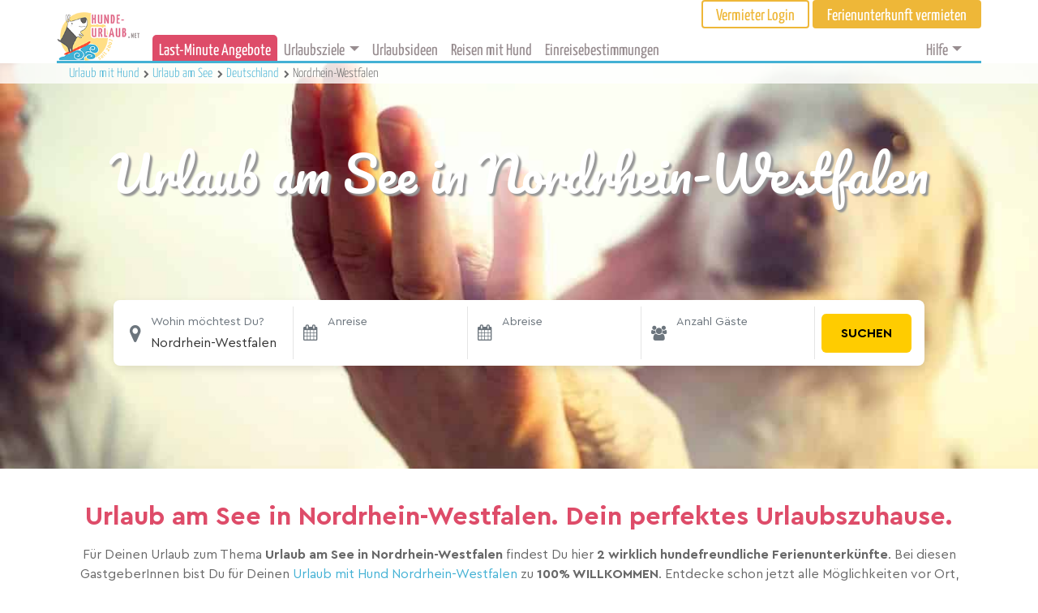

--- FILE ---
content_type: text/html; charset=UTF-8
request_url: https://www.hunde-urlaub.net/urlaubsidee/urlaub-am-see/deutschland/nordrhein-westfalen/
body_size: 28473
content:

<!doctype html>
<html lang="de">
<head>
  <meta charset="utf-8">
  <meta http-equiv="x-ua-compatible" content="ie=edge">
  <meta name="viewport" content="width=device-width, initial-scale=1">
  <meta name='robots' content='index, follow, max-image-preview:large, max-snippet:-1, max-video-preview:-1' />
	<style>img:is([sizes="auto" i], [sizes^="auto," i]) { contain-intrinsic-size: 3000px 1500px }</style>
	
	<!-- This site is optimized with the Yoast SEO Premium plugin v24.3 (Yoast SEO v24.3) - https://yoast.com/wordpress/plugins/seo/ -->
	<title>Urlaub am See in Nordrhein-Westfalen - Hunde 100% WILLKOMMEN!</title>
	<meta name="description" content="Für Deinen Urlaub zum Thema Urlaub am See in Nordrhein-Westfalen findest Du hier 2 wirklich hundefreundliche Ferienunterkünfte. Entdecke schon jetzt alle Möglichkeiten vor Ort, und was sich unsere GastgeberInnen für Dich und Deinen Hund zum Thema Urlaub am See haben einfallen lassen!" />
	<link rel="canonical" href="https://www.hunde-urlaub.net/urlaubsidee/urlaub-am-see/deutschland/nordrhein-westfalen/" />
	<meta property="og:locale" content="de_DE" />
	<meta property="og:type" content="website" />
	<meta property="og:title" content="Urlaub am See in Nordrhein-Westfalen - Hunde 100% WILLKOMMEN!" />
	<meta property="og:description" content="Für Deinen Urlaub zum Thema Urlaub am See in Nordrhein-Westfalen findest Du hier 2 wirklich hundefreundliche Ferienunterkünfte. Entdecke schon jetzt alle Möglichkeiten vor Ort, und was sich unsere GastgeberInnen für Dich und Deinen Hund zum Thema Urlaub am See haben einfallen lassen!" />
	<meta property="og:url" content="https://www.hunde-urlaub.net/urlaubsidee/urlaub-am-see/deutschland/nordrhein-westfalen/" />
	<meta property="og:site_name" content="hunde-urlaub.net" />
	<meta name="twitter:card" content="summary_large_image" />
	<script type="application/ld+json" class="yoast-schema-graph">{"@context":"https://schema.org","@graph":[{"@type":"CollectionPage","@id":"https://www.hunde-urlaub.net/holiday-idea-tax/urlaub-am-see/","url":"https://www.hunde-urlaub.net/holiday-idea-tax/urlaub-am-see/","name":"","isPartOf":{"@id":"https://www.hunde-urlaub.net/#website"},"breadcrumb":{"@id":"https://www.hunde-urlaub.net/holiday-idea-tax/urlaub-am-see/#breadcrumb"},"inLanguage":"de"},{"@type":"BreadcrumbList","@id":"https://www.hunde-urlaub.net/holiday-idea-tax/urlaub-am-see/#breadcrumb","itemListElement":[{"@type":"ListItem","position":1,"name":"Urlaub mit Hund","item":"https://www.hunde-urlaub.net/"},{"@type":"ListItem","position":2,"name":"Urlaub am See"}]},{"@type":"WebSite","@id":"https://www.hunde-urlaub.net/#website","url":"https://www.hunde-urlaub.net/","name":"hunde-urlaub.net","description":"Traum- Urlaub mit Hund. Ferienwohnungen, Ferienhäuser und Hotels mieten und vermieten.","publisher":{"@id":"https://www.hunde-urlaub.net/#organization"},"potentialAction":[{"@type":"SearchAction","target":{"@type":"EntryPoint","urlTemplate":"https://www.hunde-urlaub.net/?s={search_term_string}"},"query-input":{"@type":"PropertyValueSpecification","valueRequired":true,"valueName":"search_term_string"}}],"inLanguage":"de"},{"@type":"Organization","@id":"https://www.hunde-urlaub.net/#organization","name":"hunde-urlaub.net","url":"https://www.hunde-urlaub.net/","logo":{"@type":"ImageObject","inLanguage":"de","@id":"https://www.hunde-urlaub.net/#/schema/logo/image/","url":"https://www.hunde-urlaub.net/wp-content/uploads/2018/01/hu-logo.png","contentUrl":"https://www.hunde-urlaub.net/wp-content/uploads/2018/01/hu-logo.png","width":533,"height":326,"caption":"hunde-urlaub.net"},"image":{"@id":"https://www.hunde-urlaub.net/#/schema/logo/image/"},"sameAs":["https://www.facebook.com/hundewillkommen/"]}]}</script>
	<!-- / Yoast SEO Premium plugin. -->


<script type="text/javascript">
/* <![CDATA[ */
window._wpemojiSettings = {"baseUrl":"https:\/\/s.w.org\/images\/core\/emoji\/15.0.3\/72x72\/","ext":".png","svgUrl":"https:\/\/s.w.org\/images\/core\/emoji\/15.0.3\/svg\/","svgExt":".svg","source":{"concatemoji":"https:\/\/www.hunde-urlaub.net\/wp-includes\/js\/wp-emoji-release.min.js?ver=6.7.4"}};
/*! This file is auto-generated */
!function(i,n){var o,s,e;function c(e){try{var t={supportTests:e,timestamp:(new Date).valueOf()};sessionStorage.setItem(o,JSON.stringify(t))}catch(e){}}function p(e,t,n){e.clearRect(0,0,e.canvas.width,e.canvas.height),e.fillText(t,0,0);var t=new Uint32Array(e.getImageData(0,0,e.canvas.width,e.canvas.height).data),r=(e.clearRect(0,0,e.canvas.width,e.canvas.height),e.fillText(n,0,0),new Uint32Array(e.getImageData(0,0,e.canvas.width,e.canvas.height).data));return t.every(function(e,t){return e===r[t]})}function u(e,t,n){switch(t){case"flag":return n(e,"\ud83c\udff3\ufe0f\u200d\u26a7\ufe0f","\ud83c\udff3\ufe0f\u200b\u26a7\ufe0f")?!1:!n(e,"\ud83c\uddfa\ud83c\uddf3","\ud83c\uddfa\u200b\ud83c\uddf3")&&!n(e,"\ud83c\udff4\udb40\udc67\udb40\udc62\udb40\udc65\udb40\udc6e\udb40\udc67\udb40\udc7f","\ud83c\udff4\u200b\udb40\udc67\u200b\udb40\udc62\u200b\udb40\udc65\u200b\udb40\udc6e\u200b\udb40\udc67\u200b\udb40\udc7f");case"emoji":return!n(e,"\ud83d\udc26\u200d\u2b1b","\ud83d\udc26\u200b\u2b1b")}return!1}function f(e,t,n){var r="undefined"!=typeof WorkerGlobalScope&&self instanceof WorkerGlobalScope?new OffscreenCanvas(300,150):i.createElement("canvas"),a=r.getContext("2d",{willReadFrequently:!0}),o=(a.textBaseline="top",a.font="600 32px Arial",{});return e.forEach(function(e){o[e]=t(a,e,n)}),o}function t(e){var t=i.createElement("script");t.src=e,t.defer=!0,i.head.appendChild(t)}"undefined"!=typeof Promise&&(o="wpEmojiSettingsSupports",s=["flag","emoji"],n.supports={everything:!0,everythingExceptFlag:!0},e=new Promise(function(e){i.addEventListener("DOMContentLoaded",e,{once:!0})}),new Promise(function(t){var n=function(){try{var e=JSON.parse(sessionStorage.getItem(o));if("object"==typeof e&&"number"==typeof e.timestamp&&(new Date).valueOf()<e.timestamp+604800&&"object"==typeof e.supportTests)return e.supportTests}catch(e){}return null}();if(!n){if("undefined"!=typeof Worker&&"undefined"!=typeof OffscreenCanvas&&"undefined"!=typeof URL&&URL.createObjectURL&&"undefined"!=typeof Blob)try{var e="postMessage("+f.toString()+"("+[JSON.stringify(s),u.toString(),p.toString()].join(",")+"));",r=new Blob([e],{type:"text/javascript"}),a=new Worker(URL.createObjectURL(r),{name:"wpTestEmojiSupports"});return void(a.onmessage=function(e){c(n=e.data),a.terminate(),t(n)})}catch(e){}c(n=f(s,u,p))}t(n)}).then(function(e){for(var t in e)n.supports[t]=e[t],n.supports.everything=n.supports.everything&&n.supports[t],"flag"!==t&&(n.supports.everythingExceptFlag=n.supports.everythingExceptFlag&&n.supports[t]);n.supports.everythingExceptFlag=n.supports.everythingExceptFlag&&!n.supports.flag,n.DOMReady=!1,n.readyCallback=function(){n.DOMReady=!0}}).then(function(){return e}).then(function(){var e;n.supports.everything||(n.readyCallback(),(e=n.source||{}).concatemoji?t(e.concatemoji):e.wpemoji&&e.twemoji&&(t(e.twemoji),t(e.wpemoji)))}))}((window,document),window._wpemojiSettings);
/* ]]> */
</script>
<style id='wp-emoji-styles-inline-css' type='text/css'>

	img.wp-smiley, img.emoji {
		display: inline !important;
		border: none !important;
		box-shadow: none !important;
		height: 1em !important;
		width: 1em !important;
		margin: 0 0.07em !important;
		vertical-align: -0.1em !important;
		background: none !important;
		padding: 0 !important;
	}
</style>
<link rel='stylesheet' id='wp-block-library-css' href='https://www.hunde-urlaub.net/wp-includes/css/dist/block-library/style.min.css?ver=6.7.4' type='text/css' media='all' />
<style id='classic-theme-styles-inline-css' type='text/css'>
/*! This file is auto-generated */
.wp-block-button__link{color:#fff;background-color:#32373c;border-radius:9999px;box-shadow:none;text-decoration:none;padding:calc(.667em + 2px) calc(1.333em + 2px);font-size:1.125em}.wp-block-file__button{background:#32373c;color:#fff;text-decoration:none}
</style>
<style id='global-styles-inline-css' type='text/css'>
:root{--wp--preset--aspect-ratio--square: 1;--wp--preset--aspect-ratio--4-3: 4/3;--wp--preset--aspect-ratio--3-4: 3/4;--wp--preset--aspect-ratio--3-2: 3/2;--wp--preset--aspect-ratio--2-3: 2/3;--wp--preset--aspect-ratio--16-9: 16/9;--wp--preset--aspect-ratio--9-16: 9/16;--wp--preset--color--black: #000000;--wp--preset--color--cyan-bluish-gray: #abb8c3;--wp--preset--color--white: #ffffff;--wp--preset--color--pale-pink: #f78da7;--wp--preset--color--vivid-red: #cf2e2e;--wp--preset--color--luminous-vivid-orange: #ff6900;--wp--preset--color--luminous-vivid-amber: #fcb900;--wp--preset--color--light-green-cyan: #7bdcb5;--wp--preset--color--vivid-green-cyan: #00d084;--wp--preset--color--pale-cyan-blue: #8ed1fc;--wp--preset--color--vivid-cyan-blue: #0693e3;--wp--preset--color--vivid-purple: #9b51e0;--wp--preset--gradient--vivid-cyan-blue-to-vivid-purple: linear-gradient(135deg,rgba(6,147,227,1) 0%,rgb(155,81,224) 100%);--wp--preset--gradient--light-green-cyan-to-vivid-green-cyan: linear-gradient(135deg,rgb(122,220,180) 0%,rgb(0,208,130) 100%);--wp--preset--gradient--luminous-vivid-amber-to-luminous-vivid-orange: linear-gradient(135deg,rgba(252,185,0,1) 0%,rgba(255,105,0,1) 100%);--wp--preset--gradient--luminous-vivid-orange-to-vivid-red: linear-gradient(135deg,rgba(255,105,0,1) 0%,rgb(207,46,46) 100%);--wp--preset--gradient--very-light-gray-to-cyan-bluish-gray: linear-gradient(135deg,rgb(238,238,238) 0%,rgb(169,184,195) 100%);--wp--preset--gradient--cool-to-warm-spectrum: linear-gradient(135deg,rgb(74,234,220) 0%,rgb(151,120,209) 20%,rgb(207,42,186) 40%,rgb(238,44,130) 60%,rgb(251,105,98) 80%,rgb(254,248,76) 100%);--wp--preset--gradient--blush-light-purple: linear-gradient(135deg,rgb(255,206,236) 0%,rgb(152,150,240) 100%);--wp--preset--gradient--blush-bordeaux: linear-gradient(135deg,rgb(254,205,165) 0%,rgb(254,45,45) 50%,rgb(107,0,62) 100%);--wp--preset--gradient--luminous-dusk: linear-gradient(135deg,rgb(255,203,112) 0%,rgb(199,81,192) 50%,rgb(65,88,208) 100%);--wp--preset--gradient--pale-ocean: linear-gradient(135deg,rgb(255,245,203) 0%,rgb(182,227,212) 50%,rgb(51,167,181) 100%);--wp--preset--gradient--electric-grass: linear-gradient(135deg,rgb(202,248,128) 0%,rgb(113,206,126) 100%);--wp--preset--gradient--midnight: linear-gradient(135deg,rgb(2,3,129) 0%,rgb(40,116,252) 100%);--wp--preset--font-size--small: 13px;--wp--preset--font-size--medium: 20px;--wp--preset--font-size--large: 36px;--wp--preset--font-size--x-large: 42px;--wp--preset--spacing--20: 0.44rem;--wp--preset--spacing--30: 0.67rem;--wp--preset--spacing--40: 1rem;--wp--preset--spacing--50: 1.5rem;--wp--preset--spacing--60: 2.25rem;--wp--preset--spacing--70: 3.38rem;--wp--preset--spacing--80: 5.06rem;--wp--preset--shadow--natural: 6px 6px 9px rgba(0, 0, 0, 0.2);--wp--preset--shadow--deep: 12px 12px 50px rgba(0, 0, 0, 0.4);--wp--preset--shadow--sharp: 6px 6px 0px rgba(0, 0, 0, 0.2);--wp--preset--shadow--outlined: 6px 6px 0px -3px rgba(255, 255, 255, 1), 6px 6px rgba(0, 0, 0, 1);--wp--preset--shadow--crisp: 6px 6px 0px rgba(0, 0, 0, 1);}:where(.is-layout-flex){gap: 0.5em;}:where(.is-layout-grid){gap: 0.5em;}body .is-layout-flex{display: flex;}.is-layout-flex{flex-wrap: wrap;align-items: center;}.is-layout-flex > :is(*, div){margin: 0;}body .is-layout-grid{display: grid;}.is-layout-grid > :is(*, div){margin: 0;}:where(.wp-block-columns.is-layout-flex){gap: 2em;}:where(.wp-block-columns.is-layout-grid){gap: 2em;}:where(.wp-block-post-template.is-layout-flex){gap: 1.25em;}:where(.wp-block-post-template.is-layout-grid){gap: 1.25em;}.has-black-color{color: var(--wp--preset--color--black) !important;}.has-cyan-bluish-gray-color{color: var(--wp--preset--color--cyan-bluish-gray) !important;}.has-white-color{color: var(--wp--preset--color--white) !important;}.has-pale-pink-color{color: var(--wp--preset--color--pale-pink) !important;}.has-vivid-red-color{color: var(--wp--preset--color--vivid-red) !important;}.has-luminous-vivid-orange-color{color: var(--wp--preset--color--luminous-vivid-orange) !important;}.has-luminous-vivid-amber-color{color: var(--wp--preset--color--luminous-vivid-amber) !important;}.has-light-green-cyan-color{color: var(--wp--preset--color--light-green-cyan) !important;}.has-vivid-green-cyan-color{color: var(--wp--preset--color--vivid-green-cyan) !important;}.has-pale-cyan-blue-color{color: var(--wp--preset--color--pale-cyan-blue) !important;}.has-vivid-cyan-blue-color{color: var(--wp--preset--color--vivid-cyan-blue) !important;}.has-vivid-purple-color{color: var(--wp--preset--color--vivid-purple) !important;}.has-black-background-color{background-color: var(--wp--preset--color--black) !important;}.has-cyan-bluish-gray-background-color{background-color: var(--wp--preset--color--cyan-bluish-gray) !important;}.has-white-background-color{background-color: var(--wp--preset--color--white) !important;}.has-pale-pink-background-color{background-color: var(--wp--preset--color--pale-pink) !important;}.has-vivid-red-background-color{background-color: var(--wp--preset--color--vivid-red) !important;}.has-luminous-vivid-orange-background-color{background-color: var(--wp--preset--color--luminous-vivid-orange) !important;}.has-luminous-vivid-amber-background-color{background-color: var(--wp--preset--color--luminous-vivid-amber) !important;}.has-light-green-cyan-background-color{background-color: var(--wp--preset--color--light-green-cyan) !important;}.has-vivid-green-cyan-background-color{background-color: var(--wp--preset--color--vivid-green-cyan) !important;}.has-pale-cyan-blue-background-color{background-color: var(--wp--preset--color--pale-cyan-blue) !important;}.has-vivid-cyan-blue-background-color{background-color: var(--wp--preset--color--vivid-cyan-blue) !important;}.has-vivid-purple-background-color{background-color: var(--wp--preset--color--vivid-purple) !important;}.has-black-border-color{border-color: var(--wp--preset--color--black) !important;}.has-cyan-bluish-gray-border-color{border-color: var(--wp--preset--color--cyan-bluish-gray) !important;}.has-white-border-color{border-color: var(--wp--preset--color--white) !important;}.has-pale-pink-border-color{border-color: var(--wp--preset--color--pale-pink) !important;}.has-vivid-red-border-color{border-color: var(--wp--preset--color--vivid-red) !important;}.has-luminous-vivid-orange-border-color{border-color: var(--wp--preset--color--luminous-vivid-orange) !important;}.has-luminous-vivid-amber-border-color{border-color: var(--wp--preset--color--luminous-vivid-amber) !important;}.has-light-green-cyan-border-color{border-color: var(--wp--preset--color--light-green-cyan) !important;}.has-vivid-green-cyan-border-color{border-color: var(--wp--preset--color--vivid-green-cyan) !important;}.has-pale-cyan-blue-border-color{border-color: var(--wp--preset--color--pale-cyan-blue) !important;}.has-vivid-cyan-blue-border-color{border-color: var(--wp--preset--color--vivid-cyan-blue) !important;}.has-vivid-purple-border-color{border-color: var(--wp--preset--color--vivid-purple) !important;}.has-vivid-cyan-blue-to-vivid-purple-gradient-background{background: var(--wp--preset--gradient--vivid-cyan-blue-to-vivid-purple) !important;}.has-light-green-cyan-to-vivid-green-cyan-gradient-background{background: var(--wp--preset--gradient--light-green-cyan-to-vivid-green-cyan) !important;}.has-luminous-vivid-amber-to-luminous-vivid-orange-gradient-background{background: var(--wp--preset--gradient--luminous-vivid-amber-to-luminous-vivid-orange) !important;}.has-luminous-vivid-orange-to-vivid-red-gradient-background{background: var(--wp--preset--gradient--luminous-vivid-orange-to-vivid-red) !important;}.has-very-light-gray-to-cyan-bluish-gray-gradient-background{background: var(--wp--preset--gradient--very-light-gray-to-cyan-bluish-gray) !important;}.has-cool-to-warm-spectrum-gradient-background{background: var(--wp--preset--gradient--cool-to-warm-spectrum) !important;}.has-blush-light-purple-gradient-background{background: var(--wp--preset--gradient--blush-light-purple) !important;}.has-blush-bordeaux-gradient-background{background: var(--wp--preset--gradient--blush-bordeaux) !important;}.has-luminous-dusk-gradient-background{background: var(--wp--preset--gradient--luminous-dusk) !important;}.has-pale-ocean-gradient-background{background: var(--wp--preset--gradient--pale-ocean) !important;}.has-electric-grass-gradient-background{background: var(--wp--preset--gradient--electric-grass) !important;}.has-midnight-gradient-background{background: var(--wp--preset--gradient--midnight) !important;}.has-small-font-size{font-size: var(--wp--preset--font-size--small) !important;}.has-medium-font-size{font-size: var(--wp--preset--font-size--medium) !important;}.has-large-font-size{font-size: var(--wp--preset--font-size--large) !important;}.has-x-large-font-size{font-size: var(--wp--preset--font-size--x-large) !important;}
:where(.wp-block-post-template.is-layout-flex){gap: 1.25em;}:where(.wp-block-post-template.is-layout-grid){gap: 1.25em;}
:where(.wp-block-columns.is-layout-flex){gap: 2em;}:where(.wp-block-columns.is-layout-grid){gap: 2em;}
:root :where(.wp-block-pullquote){font-size: 1.5em;line-height: 1.6;}
</style>
<link rel='stylesheet' id='landingPage/css-css' href='https://www.hunde-urlaub.net/wp-content/themes/hunde-new/dist/styles/landingPage.css?ver=1.0.79' type='text/css' media='all' />
<link rel='stylesheet' id='subscribe-forms-css-css' href='https://www.hunde-urlaub.net/wp-content/plugins/easy-social-share-buttons3/assets/modules/subscribe-forms.min.css?ver=9.9' type='text/css' media='all' />
<link rel='stylesheet' id='click2tweet-css-css' href='https://www.hunde-urlaub.net/wp-content/plugins/easy-social-share-buttons3/assets/modules/click-to-tweet.min.css?ver=9.9' type='text/css' media='all' />
<link rel='stylesheet' id='easy-social-share-buttons-animations-css' href='https://www.hunde-urlaub.net/wp-content/plugins/easy-social-share-buttons3/assets/css/essb-animations.min.css?ver=9.9' type='text/css' media='all' />
<link rel='stylesheet' id='easy-social-share-buttons-css' href='https://www.hunde-urlaub.net/wp-content/plugins/easy-social-share-buttons3/assets/css/easy-social-share-buttons.min.css?ver=9.9' type='text/css' media='all' />
<script type="text/javascript" src="https://www.hunde-urlaub.net/wp-includes/js/jquery/jquery.min.js?ver=3.7.1" id="jquery-core-js"></script>
<script type="text/javascript" id="jquery-core-js-after">
/* <![CDATA[ */
$ = jQuery;
/* ]]> */
</script>
<script type="text/javascript" src="https://www.hunde-urlaub.net/wp-includes/js/jquery/jquery-migrate.min.js?ver=3.4.1" id="jquery-migrate-js"></script>
<style type="text/css">.recentcomments a{display:inline !important;padding:0 !important;margin:0 !important;}</style>
<script type="text/javascript">var essb_settings = {"ajax_url":"https:\/\/www.hunde-urlaub.net\/wp-admin\/admin-ajax.php","essb3_nonce":"d479414d62","essb3_plugin_url":"https:\/\/www.hunde-urlaub.net\/wp-content\/plugins\/easy-social-share-buttons3","essb3_stats":true,"essb3_ga":false,"essb3_ga_ntg":false,"blog_url":"https:\/\/www.hunde-urlaub.net\/","post_id":"4490059","internal_stats":true};</script>		<style type="text/css" id="wp-custom-css">
			
.hu-specials-nav__panel  {
  font-size:0.94rem; 
}

.hu-specials-nav__panel  p{
 margin-bottom: 0.5rem;
}

		</style>
		
  <!-- Google Tag Manager -->
    <script>(function(w,d,s,l,i){w[l]=w[l]||[];w[l].push({'gtm.start':
    new Date().getTime(),event:'gtm.js'});var f=d.getElementsByTagName(s)[0],
    j=d.createElement(s),dl=l!='dataLayer'?'&l='+l:'';j.async=true;j.src=
    'https://www.googletagmanager.com/gtm.js?id='+i+dl;f.parentNode.insertBefore(j,f);
    })(window,document,'script','dataLayer','GTM-PHW4CJ7');</script>
    <!-- End Google Tag Manager -->
  
  <script type="text/javascript">
  var _iub = _iub || [];
 _iub.csConfiguration = {"adPersonalization":false,"cookiePolicyInOtherWindow":true,"enableFadp":true,"fadpApplies":true,"lang":"de","perPurposeConsent":true,"purposes":"1,2,3,4","siteId":3378409,"cookiePolicyId":96157976, "banner":{ "acceptButtonCaptionColor":"#53595E","acceptButtonColor":"#FFD566","acceptButtonDisplay":true,"backgroundColor":"#FFFFFF","closeButtonDisplay":false,"customizeButtonCaptionColor":"#B1AFAF","customizeButtonColor":"#FFFFFF","customizeButtonDisplay":true,"explicitWithdrawal":true,"listPurposes":true,"logo":null,"linksColor":"#585757","position":"float-center","rejectButtonCaptionColor":"#757373","rejectButtonColor":"#E2ECF4","rejectButtonDisplay":true,"textColor":"#585757","acceptButtonCaption":"Jetzt zustimmen","content":"<h2 style=\"color:#43b1d4\" style=\"font-size:1.8rem;\n    \"><i class=\"fa fa-paw fa-sm\"></i> Cookie-Einstellungen</h2>\nWir verwenden Cookies oder ähnliche Technologien die für den Betrieb der Seite erforderlich sind, und – mit Deiner Einwilligung – auch zu Verbesserung der Funktionalität, Nutzererfahrung und Erfolgsmessung die von Drittanbietern, wie in der <a href=\"https://www.hunde-urlaub.net/datenschutz/#cookie_policy\">Cookie-Richtlinie</a> beschrieben. Im Fall der Ablehnung könnten bestimmte Funktionen nicht verfügbar sein.\n\nDeine Einwilligung kannst Du jederzeit erteilen, verweigern oder widerrufen.\n<br><br>\nVerwende den „Jetzt zustimmen“-Button, um dem Einsatz solcher Technologien zuzustimmen. Verwende den „Ablehnen“-Button, um fortzufahren ohne zuzustimmen.","customizeButtonCaption":"Mehr erfahren"  },
        callback: {
            onPreferenceExpressedOrNotNeeded: function(preference) {
                dataLayer.push({
                    iubenda_ccpa_opted_out: _iub.cs.api.isCcpaOptedOut()
                });
                if (!preference) {
                    dataLayer.push({
                        event: "iubenda_preference_not_needed"
                    });
                } else {
                    if (preference.consent === true) {
                        dataLayer.push({
                            event: "iubenda_consent_given"
                        });
                    } else if (preference.consent === false) {
                        dataLayer.push({
                            event: "iubenda_consent_rejected"
                        });
                    } else if (preference.purposes) {
                        for (var purposeId in preference.purposes) {
                            if (preference.purposes[purposeId]) {
                                dataLayer.push({
                                    event: "iubenda_consent_given_purpose_" + purposeId
                                });
                            }
                        }
                    }
                }
            }
        }
    };
</script>

<script type="text/javascript" src="//cdn.iubenda.com/cs/iubenda_cs.js" charset="UTF-8" async></script>

</head>

<body class="archive post-type-archive post-type-archive-accommodation essb-9.9">
<!--[if lt IE 9]>
<div class="alert alert-warning">
    You are using an <strong>outdated</strong> browser. Please <a href="http://browsehappy.com/">upgrade your browser</a> to improve your experience.</div>
<![endif]-->
<div class="container hu_header__wrap">
    
    <div class="hu_header__top js--hu-header">
        <div class="hu_header__logo-wrap">
            <a class="hu_header__logo-link" href="/">
                <img class="hu_header__logo" src="https://www.hunde-urlaub.net/wp-content/themes/hunde-new/dist/images/hu_logo.png">
            </a>
        </div>
        <div class="hu_header__content">
            <div class="hu_header__navbar_top">
                <div class="hu_header__button-wrap">
                                            <a class="hu_header__button hu_header__button--loginout" href="/vermieterbereich/login/">Vermieter
                            Login</a>
                        <a class="hu_header__button hu_header__button--owner-rent" href="/ferienunterkunft-vermieten/" role="button">Ferienunterkunft
                            vermieten</a>
                                    </div>
            </div>
            <div class="hu_header__navbar_main">
                <nav class="hu_header__navbar navbar navbar-expand-lg navbar-light">

                    <button class="navbar-toggler navbar-toggler-right hu_header__navbar-button" type="button" data-toggle="collapse" data-target="#hu-navbar" aria-controls="navbarCollapse" aria-expanded="false" aria-label="Toggle navigation">
                        <span class="navbar-toggler-icon"></span>
                    </button>

                    <div class="collapse navbar-collapse hu_header__navbar-items js--header-navbar" id="hu-navbar">
                        <div class="hu_header__navbar_main">
                            <div class="menu-main-menu-container"><ul id="menu-main-menu" class="nav navbar-nav"><li id="menu-item-3129778" class="hu-nav-last-minute menu-item menu-item-type-custom menu-item-object-custom menu-item-3129778 nav-item"><a href="/urlaubsidee/last-minute-angebote/" class="nav-link">Last-Minute Angebote</a><li id="menu-item-46363" class="menu-item menu-item-type-custom menu-item-object-custom menu-item-has-children menu-item-46363 nav-item dropdown"><a href="#" class="nav-link dropdown-toggle" data-toggle="dropdown">Urlaubsziele</a>
<div class="dropdown-menu">
<a href="https://www.hunde-urlaub.net/oesterreich/" class="dropdown-item">Urlaub mit Hund Österreich</a><a href="https://www.hunde-urlaub.net/deutschland/" class="dropdown-item">Urlaub mit Hund Deutschland</a><a href="https://www.hunde-urlaub.net/deutschland/ostsee/" class="dropdown-item">Urlaub mit Hund an der Ostsee</a><a href="https://www.hunde-urlaub.net/deutschland/nordsee/" class="dropdown-item">Urlaub mit Hund an der Nordsee</a><a href="https://www.hunde-urlaub.net/italien/" class="dropdown-item">Urlaub mit Hund Italien</a><a href="https://www.hunde-urlaub.net/frankreich/" class="dropdown-item">Urlaub mit Hund Frankreich</a><a href="https://www.hunde-urlaub.net/kroatien/" class="dropdown-item">Urlaub mit Hund Kroatien</a><a href="https://www.hunde-urlaub.net/niederlande/" class="dropdown-item">Urlaub mit Hund Holland &#038; Niederlande</a><a href="https://www.hunde-urlaub.net/schweiz/" class="dropdown-item">Urlaub mit Hund Schweiz</a><a href="https://www.hunde-urlaub.net/schweden/" class="dropdown-item">Urlaub mit Hund Schweden</a><a href="https://www.hunde-urlaub.net/slowenien//" class="dropdown-item">Urlaub mit Hund Slowenien</a><a href="https://www.hunde-urlaub.net/spanien/" class="dropdown-item">Urlaub mit Hund Spanien</a><a href="https://www.hunde-urlaub.net/tschechien/" class="dropdown-item">Urlaub mit Hund Tschechien</a><a href="https://www.hunde-urlaub.net/ungarn/" class="dropdown-item">Urlaub mit Hund Ungarn</a><a href="https://www.hunde-urlaub.net/norwegen/" class="dropdown-item">Urlaub mit Hund Norwegen</a></div>
<li id="menu-item-11014" class="menu-item menu-item-type-post_type menu-item-object-page menu-item-11014 nav-item"><a href="https://www.hunde-urlaub.net/urlaubsidee/" class="nav-link">Urlaubsideen</a><li id="menu-item-9269" class="menu-item menu-item-type-post_type menu-item-object-page menu-item-9269 nav-item"><a href="https://www.hunde-urlaub.net/reisen-mit-hund/" class="nav-link">Reisen mit Hund</a><li id="menu-item-9270" class="menu-item menu-item-type-post_type menu-item-object-page menu-item-9270 nav-item"><a href="https://www.hunde-urlaub.net/einreisebestimmungen/" class="nav-link">Einreisebestimmungen</a></ul></div>                        </div>
                        <div class="hu_header__navbar_help" role="navigation">
                            <div class="menu-top-help-menu-container"><ul id="menu-top-help-menu" class="nav navbar-nav"><li id="menu-item-8176" class="menu-item menu-item-type-custom menu-item-object-custom menu-item-has-children menu-item-8176 nav-item dropdown"><a href="#" class="nav-link dropdown-toggle" data-toggle="dropdown">Hilfe</a>
<div class="dropdown-menu">
<a href="https://www.hunde-urlaub.net/kontakt/" class="dropdown-item">Kontakt</a></div>
</ul></div>                        </div>
                        <div class="hu_header__link-wrap">
                                                            <a class="hu_header__link hu_header__link--loginout" href="/vermieterbereich/login/">Vermieter
                                    Login</a>
                                <a class="hu_header__link hu_header__link--owner-rent" href="/ferienunterkunft-vermieten/" role="button">Ferienunterkunft
                                    vermieten</a>
                                                    </div>
                    </div>
                </nav>
            </div>
        </div>
    </div>
</div>

<div class="wrap hu_container" role="document">
    <div class="content">
        <main class="main">
            <article class="hu-lp hu-lp--list js-hu-lp-container">
        <div class="hu-lp-header__image-wrap" >
    <div class='background-image hu-lp-header__bg-container hu-lp-header__bg-container--xs' style='background-image: url(https://www.hunde-urlaub.net/wp-content/themes/hunde-new/dist/images/lp-images/urlaub-mit-hund-xs.jpg)'></div><div class='background-image hu-lp-header__bg-container hu-lp-header__bg-container--sm' style='background-image: url(https://www.hunde-urlaub.net/wp-content/themes/hunde-new/dist/images/lp-images/urlaub-mit-hund-sm.jpg)'></div><div class='background-image hu-lp-header__bg-container hu-lp-header__bg-container--md' style='background-image: url(https://www.hunde-urlaub.net/wp-content/themes/hunde-new/dist/images/lp-images/urlaub-mit-hund-md.jpg)'></div><div class='background-image hu-lp-header__bg-container hu-lp-header__bg-container--lg' style='background-image: url(https://www.hunde-urlaub.net/wp-content/themes/hunde-new/dist/images/lp-images/urlaub-mit-hund-lg.jpg)'></div>    <div class="hu-lp-header__breadcrumbs">        
        <div class="hu-lp-header__breadcrumb-content container">            
            
<div class="hu-breadcrumb">
  <ol itemscope itemtype="https://schema.org/BreadcrumbList" class="d-inline p-0">
    <a href="/"
       class="hu-breadcrumb__item hu-breadcrumb__item--link"
       data-toggle="tooltip"
       data-placement="top"
       title="Urlaub mit Hund">
        Urlaub mit Hund
    </a>
            <span class="hu-breadcrumb__separator"></span>
                    <li class="d-inline-block" itemprop="itemListElement" itemscope="" itemtype="http://schema.org/ListItem">
                <a itemtype="https://schema.org/Thing"
                   itemprop="item" 
                   href="/urlaubsidee/urlaub-am-see/"
                   class="hu-breadcrumb__item hu-breadcrumb__item--link"
                   data-toggle="tooltip"
                   data-placement="top"
                   title="Urlaub mit Hund Urlaub am See">
                    <span itemprop="name">Urlaub am See</span>
                </a>
                <meta itemprop="position" content="1" />
                </li>
                    <span class="hu-breadcrumb__separator"></span>
                          <li class="d-inline-block" itemprop="itemListElement" itemscope="" itemtype="http://schema.org/ListItem">
                <a itemtype="https://schema.org/Thing"
                   itemprop="item" 
                   href="https://www.hunde-urlaub.net/urlaubsidee/urlaub-am-see/deutschland/"
                   class="hu-breadcrumb__item hu-breadcrumb__item--link"
                   data-toggle="tooltip"
                   data-placement="top"
                   title="Urlaub mit Hund Deutschland">
                   <span itemprop="name">Deutschland</span>
                 </a>
                <meta itemprop="position" content="2" />
                </li>
                        <span class="hu-breadcrumb__separator"></span>
                            <li class="d-inline-block" itemprop="itemListElement" itemscope="" itemtype="http://schema.org/ListItem">
                <a itemtype="https://schema.org/Thing"
                   itemprop="item" 
                   href="https://www.hunde-urlaub.net/urlaubsidee/urlaub-am-see/deutschland/nordrhein-westfalen/"
                   class="hu-breadcrumb__item"
                   data-toggle="tooltip"
                   data-placement="top"
                   title="Urlaub mit Hund Nordrhein-Westfalen">
                   <span itemprop="name">Nordrhein-Westfalen</span>
                 </a>
                <meta itemprop="position" content="3" />
                </li>
      </ol>
</div>
            
           
        </div>
    </div>
    <div class="hu-lp-header__image-content-wrap container">
                 <div class="hu-lp-header__image-content">
            <h1 class="hu-lp-header__title display-1">
                Urlaub am See in Nordrhein-Westfalen            </h1>
        </div>
        <div class="hu-lp-header__location-search">
                        <div class="row js--lp-location-search-container justify-content-center">
                
                         <div class="hu-location-search__search-bar hu-location-search__top js--location-search-bar js--location-search mr-4 ml-4 mr-md-0 ml-md-0" data-index='0'>
            <form>
                <div class="hu-location-search__search-fields ">
                    <!-- Destination / Region field -->
                    <div class="hu-location-search__search-field position-relative js--search-regionfield">
                        <i class="fa fa-map-marker hu-location-search__search-icon" style="font-size:24px"></i>
                        <div class="" style="overflow:hidden;">
                            <p class="hu-location-search__search-label mb-1">Wohin möchtest Du?</p>
                            <p class="hu-location-search__search-input mb-0 js--search-regionname" >Nordrhein-Westfalen</p>
                        </div>
                        <!-- Region dropdown menu -->
                        <div class="hu-location-search__region-dropdown js--region-dropdown">
                        <span class="hu-lp__filter-title hu-lp__section-title-small d-block mb-1">Wohin? </span>
                        <div class="hu-location-search">


                        <!-- Level 0: Country -->
                        <div class="hu-location-search__location js--location-wrap" data-location-index="0">
                        <select class="form-control hu-select"></select>
                        </div>


                        <!-- Level 1: Region -->
                        <div class="hu-location-search__location js--location-wrap" data-location-index="1">
                        <select class="form-control hu-select"></select>
                        </div>


                        <!-- Level 2: Subregion (keeps union feature if no Region chosen) -->
                        <div class="hu-location-search__location js--location-wrap" data-location-index="2">
                        <select class="form-control hu-select"></select>
                        </div>


                        <!-- Level 3 -->
                        <div class="hu-location-search__location js--location-wrap" data-location-index="3">
                        <select class="form-control hu-select"></select>
                        </div>


                        <!-- Level 4 -->
                        <div class="hu-location-search__location js--location-wrap" data-location-index="4">
                        <select class="form-control hu-select"></select>
                        </div>


                        <!-- Level 5 -->
                        <div class="hu-location-search__location js--location-wrap" data-location-index="5">
                        <select class="form-control hu-select"></select>
                        </div>


                        <!-- Level 6 -->
                        <div class="hu-location-search__location js--location-wrap" data-location-index="6">
                        <select class="form-control hu-select"></select>
                        </div>


                        </div>
                        <div class="region-actions">
                        <button type="button" class="btn btn-primary js--location-apply-button w-100">Übernehmen</button>
                        </div>
                        </div>
                    </div>
                                       <!-- Arrival date field -->
                    <div class="hu-location-search__search-field">
                        <i class="fa fa-calendar hu-location-search__search-icon" style="font-size:19px"></i>
                        <div style="width:100%" >
                            <p class="hu-location-search__search-label mb-1">Anreise</p>
                            <!-- Input for the date picker -->
                            <input type="text" name="hu-from-date" class="hu-location-search__search-date-input" placeholder="" >
                        </div>
                    </div>

                    <!-- Departure date field -->
                    <div class="hu-location-search__search-field" >
                        <i class="fa-lg fa fa-calendar hu-location-search__search-icon" style="font-size:19px"></i>
                        <div style="width:100%">
                            <p class="hu-location-search__search-label mb-1">Abreise</p>
                            <!-- Input for the date picker -->
                            <input type="text" name="hu-to-date"  class="hu-location-search__search-date-input" placeholder="" >
                        </div>
                    </div>

                    <!-- Guests field -->
                    <div class="hu-location-search__search-field position-relative js--search-guestfield" >
                        <i class="fa fa-users hu-location-search__search-icon" style="font-size:18px"></i>
                        <div>
                            <p class="hu-location-search__search-label mb-1">Anzahl Gäste</p>
                            <p class="hu-location-search__search-input mb-0 js--guest-summary" ></p>
                        </div>
                        <!-- Guest dropdown menu -->
                        <div class="hu-location-search__guest-dropdown js--guest-dropdown" >
                            <div class="hu-location-search__guest-item">
                                <span class="label">Erwachsene</span>
                                <div class="hu-location-search__guest-counter js--guest-counter" data-type="adults">
                                    <button type="button" class="minus" aria-label="Decrease adults">
                                        <i class="fa fa-minus"></i>
                                    </button>
                                    <span class="count js--count js--adult-count">0</span>
                                    <button type="button" class="plus" aria-label="Increase adults">
                                        <i class="fa fa-plus"></i>
                                    </button>
                                </div>
                            </div>
                            <div class="hu-location-search__guest-item">
                                <span class="label">Kinder</span>
                                <div class="hu-location-search__guest-counter js--guest-counter" data-type="children">
                                    <button type="button" class="minus" aria-label="Decrease children">
                                        <i class="fa fa-minus"></i>
                                    </button>
                                    <span class="count js--count js--children-count">0</span>
                                    <button type="button" class="plus" aria-label="Increase children">
                                        <i class="fa fa-plus"></i>
                                    </button>
                                </div>
                            </div>
                            <div class="hu-location-search__guest-item">
                                <span class="label">Hunde</span>
                                <div class="hu-location-search__guest-counter js--guest-counter" data-type="dogs">
                                    <button type="button" class="minus" aria-label="Decrease dogs">
                                        <i class="fa fa-minus"></i>
                                    </button>
                                    <span class="count js--count js--dog-count">0</span>
                                    <button type="button" class="plus" aria-label="Increase dogs">
                                        <i class="fa fa-plus"></i>
                                    </button>
                                </div>
                            </div>
                            <div class="hu-location-search__guest-actions">
                                <button type="button" class="btn btn-primary w-100">Fertig</button>
                            </div>
                        </div>
                    </div>     
                                  
                    <!-- Search button -->
                    <div class="d-flex align-items-center p-2">
                        <button type="button" class="hu-location-search__search-button js--location-search-button hu-location-search__search-button" disabled>Suchen</button>
                    </div>
                </div>

            </form>       


            
        </div>



            </div>
        </div>
    </div>
</div>

    <div id="hu-lp--list-results" class="container">
                
                             <section class="hu-lp__link-search-section hu-lp__section">
               
                               
                    <h2 class="hu-lp__section-title">Urlaub am See in Nordrhein-Westfalen. Dein perfektes Urlaubszuhause.</h2>
                  
                  
                <p class="hu-lp__link-search-desc"><p>Für Deinen Urlaub zum Thema <strong>Urlaub am See in Nordrhein-Westfalen</strong> findest Du hier <b>2 wirklich hundefreundliche Ferienunterkünfte</b>. Bei diesen GastgeberInnen bist Du für Deinen <a href="https://www.hunde-urlaub.net/deutschland/nordrhein-westfalen/">Urlaub mit Hund Nordrhein-Westfalen</a> zu <b>100% WILLKOMMEN</b>. Entdecke schon jetzt alle Möglichkeiten vor Ort, und was sich unsere GastgeberInnen für Dich und Deinen Hund zum Thema Urlaub am See haben einfallen lassen. <b>VORHER wissen was Dich und Deinen Hund erwartet!</b></p></p>
            </section>        
        
        <section class="hu-lp__buttons hu-lp__section mb-5 text-center">
            <div class="btn-group d-none d-lg-inline-flex" role="group">
                                                                    </div>
            <div class="btn-group btn-group-vertical d-sm-block d-lg-none" role="group">
                                                                    </div>

        </section>
        
        <div class="row">
            <div class="col-lg-4 d-none d-lg-flex">
                
<section class="hu-lp__filters-section hu-lp__section js-lp-filter-wrap mt-5">
    <div class="js-lp-filter-content">
    
              
                            <div class="hu-lp__filter-dog-services hu-lp__filter">

                    <span class="hu-lp__filter-title hu-lp__section-title-small">Für Deinen Hund</span>
                    <div class="hu-lp__filter-items ml-2">
        
                <div class="d-block hu-lp__list-location-text hu-lp__filter-checkbox">
                    <label>
                        <input class="js-lp-filter"
                               type="checkbox"
                               name="dog-service"
                               id="ds-tax-1531"
                               value="garten-grundstueck"
              >
                        <span class="hu-lp__filter-name ml-1">Garten, Grundstück</span>
                        <span class="hu-lp__filter-count">(2)</span>
                    </label>
                </div>

              
        
                <div class="d-block hu-lp__list-location-text hu-lp__filter-checkbox">
                    <label>
                        <input class="js-lp-filter"
                               type="checkbox"
                               name="dog-service"
                               id="ds-tax-1532"
                               value="eingezaeunter-garten"
              >
                        <span class="hu-lp__filter-name ml-1">eingezäunter Garten</span>
                        <span class="hu-lp__filter-count">(2)</span>
                    </label>
                </div>

              
        
                <div class="d-block hu-lp__list-location-text hu-lp__filter-checkbox">
                    <label>
                        <input class="js-lp-filter"
                               type="checkbox"
                               name="dog-service"
                               id="ds-tax-1549"
                               value="auslaufmoeglichkeiten"
              >
                        <span class="hu-lp__filter-name ml-1">Auslaufmöglichkeiten</span>
                        <span class="hu-lp__filter-count">(1)</span>
                    </label>
                </div>

              
        
                <div class="d-block hu-lp__list-location-text hu-lp__filter-checkbox">
                    <label>
                        <input class="js-lp-filter"
                               type="checkbox"
                               name="dog-service"
                               id="ds-tax-1536"
                               value="darf-alleine-in-der-unterkunft-bleiben"
              >
                        <span class="hu-lp__filter-name ml-1">darf alleine in der Unterkunft bleiben</span>
                        <span class="hu-lp__filter-count">(2)</span>
                    </label>
                </div>

                            </div>

                </div>
      
    
    
                  
            
                                    <div class="hu-lp__filter-holiday-ideas hu-lp__filter js-lp-filter-parent mt-3">
                        <span class="hu-lp__filter-title hu-lp__section-title-small">Urlaubsideen mit Hund</span>
                        <div class="hu-lp__filter-items ml-2">
                        

                                                         
                          <div class="d-block hu-lp__list-location-text hu-lp__filter-checkbox hu-lp__baden-mit-hund">
                              <label>
                                  <input class="js-lp-filter"
                                         type="checkbox"
                                         name="holiday-idea-tax"
                                         id="hi-tax-26"
                                         value="baden-mit-hund"
                        >
                                  <span class="hu-lp__filter-name ml-1">Baden mit Hund </span>
                                  <span class="hu-lp__filter-count">(1)</span>
                              </label>
                          </div>
                              
            
                                                         
                          <div class="d-block hu-lp__list-location-text hu-lp__filter-checkbox hu-lp__urlaub-am-see">
                              <label>
                                  <input class="js-lp-filter"
                                         type="checkbox"
                                         name="holiday-idea-tax"
                                         id="hi-tax-43"
                                         value="urlaub-am-see"
                        checked>
                                  <span class="hu-lp__filter-name ml-1">Urlaub am See </span>
                                  <span class="hu-lp__filter-count">(2)</span>
                              </label>
                          </div>
                              
            
                                                         
                          <div class="d-block hu-lp__list-location-text hu-lp__filter-checkbox hu-lp__wandern-mit-hund">
                              <label>
                                  <input class="js-lp-filter"
                                         type="checkbox"
                                         name="holiday-idea-tax"
                                         id="hi-tax-25"
                                         value="wandern-mit-hund"
                        >
                                  <span class="hu-lp__filter-name ml-1">Wandern mit Hund </span>
                                  <span class="hu-lp__filter-count">(2)</span>
                              </label>
                          </div>
                              
            
                                                         
                          <div class="d-block hu-lp__list-location-text hu-lp__filter-checkbox hu-lp__silvester-mit-hund">
                              <label>
                                  <input class="js-lp-filter"
                                         type="checkbox"
                                         name="holiday-idea-tax"
                                         id="hi-tax-46"
                                         value="silvester-mit-hund"
                        >
                                  <span class="hu-lp__filter-name ml-1">Silvester mit Hund </span>
                                  <span class="hu-lp__filter-count">(1)</span>
                              </label>
                          </div>
                              
            
                                                         
                          <div class="d-block hu-lp__list-location-text hu-lp__filter-checkbox hu-lp__winterurlaub">
                              <label>
                                  <input class="js-lp-filter"
                                         type="checkbox"
                                         name="holiday-idea-tax"
                                         id="hi-tax-37"
                                         value="winterurlaub"
                        >
                                  <span class="hu-lp__filter-name ml-1">SPECIAL: Winterurlaub </span>
                                  <span class="hu-lp__filter-count">(1)</span>
                              </label>
                          </div>
                              
            
                                                         
                          <div class="d-block hu-lp__list-location-text hu-lp__filter-checkbox hu-lp__sommerurlaub">
                              <label>
                                  <input class="js-lp-filter"
                                         type="checkbox"
                                         name="holiday-idea-tax"
                                         id="hi-tax-47"
                                         value="sommerurlaub"
                        >
                                  <span class="hu-lp__filter-name ml-1">Sommerurlaub </span>
                                  <span class="hu-lp__filter-count">(2)</span>
                              </label>
                          </div>
                              
            
                                                         
                          <div class="d-block hu-lp__list-location-text hu-lp__filter-checkbox hu-lp__herbsturlaub">
                              <label>
                                  <input class="js-lp-filter"
                                         type="checkbox"
                                         name="holiday-idea-tax"
                                         id="hi-tax-39"
                                         value="herbsturlaub"
                        >
                                  <span class="hu-lp__filter-name ml-1">Herbsturlaub </span>
                                  <span class="hu-lp__filter-count">(1)</span>
                              </label>
                          </div>
                              
            
                                                         
                          <div class="d-block hu-lp__list-location-text hu-lp__filter-checkbox hu-lp__fahrrad-mountainbike">
                              <label>
                                  <input class="js-lp-filter"
                                         type="checkbox"
                                         name="holiday-idea-tax"
                                         id="hi-tax-45"
                                         value="fahrrad-mountainbike"
                        >
                                  <span class="hu-lp__filter-name ml-1">Fahrrad &amp; Mountainbike </span>
                                  <span class="hu-lp__filter-count">(2)</span>
                              </label>
                          </div>
                              
            
                                                         
                          <div class="d-block hu-lp__list-location-text hu-lp__filter-checkbox hu-lp__reiten-mit-hund">
                              <label>
                                  <input class="js-lp-filter"
                                         type="checkbox"
                                         name="holiday-idea-tax"
                                         id="hi-tax-34"
                                         value="reiten-mit-hund"
                        >
                                  <span class="hu-lp__filter-name ml-1">Reiten mit Hund </span>
                                  <span class="hu-lp__filter-count">(1)</span>
                              </label>
                          </div>
                              
            
                                                         
                          <div class="d-block hu-lp__list-location-text hu-lp__filter-checkbox hu-lp__training-mit-hund">
                              <label>
                                  <input class="js-lp-filter"
                                         type="checkbox"
                                         name="holiday-idea-tax"
                                         id="hi-tax-40"
                                         value="training-mit-hund"
                        >
                                  <span class="hu-lp__filter-name ml-1">Training mit Hund </span>
                                  <span class="hu-lp__filter-count">(1)</span>
                              </label>
                          </div>
                              
            
                                                         
                          <div class="d-block hu-lp__list-location-text hu-lp__filter-checkbox hu-lp__romantikurlaub-mit-hund">
                              <label>
                                  <input class="js-lp-filter"
                                         type="checkbox"
                                         name="holiday-idea-tax"
                                         id="hi-tax-1810"
                                         value="romantikurlaub-mit-hund"
                        >
                                  <span class="hu-lp__filter-name ml-1">Romantikurlaub mit Hund </span>
                                  <span class="hu-lp__filter-count">(2)</span>
                              </label>
                          </div>
                              
            
                                                         
                          <div class="d-block hu-lp__list-location-text hu-lp__filter-checkbox hu-lp__luxusurlaub-mit-hund">
                              <label>
                                  <input class="js-lp-filter"
                                         type="checkbox"
                                         name="holiday-idea-tax"
                                         id="hi-tax-1874"
                                         value="luxusurlaub-mit-hund"
                        >
                                  <span class="hu-lp__filter-name ml-1">Luxusurlaub mit Hund </span>
                                  <span class="hu-lp__filter-count">(2)</span>
                              </label>
                          </div>
                              
            
                                                         
                          <div class="d-block hu-lp__list-location-text hu-lp__filter-checkbox hu-lp__camping-mit-hund">
                              <label>
                                  <input class="js-lp-filter"
                                         type="checkbox"
                                         name="holiday-idea-tax"
                                         id="hi-tax-1884"
                                         value="camping-mit-hund"
                        >
                                  <span class="hu-lp__filter-name ml-1">Camping mit Hund </span>
                                  <span class="hu-lp__filter-count">(1)</span>
                              </label>
                          </div>
                              
            
                                                         
                          <div class="d-block hu-lp__list-location-text hu-lp__filter-checkbox hu-lp__urlaub-am-land">
                              <label>
                                  <input class="js-lp-filter"
                                         type="checkbox"
                                         name="holiday-idea-tax"
                                         id="hi-tax-33"
                                         value="urlaub-am-land"
                        >
                                  <span class="hu-lp__filter-name ml-1">Urlaub am Land </span>
                                  <span class="hu-lp__filter-count">(1)</span>
                              </label>
                          </div>
                                                            </div>
                    </div>
                      

    
                   

            
                                    <div class="hu-lp__filter-acctype hu-lp__filter js-lp-filter-parent mt-3">
                        <span class="hu-lp__filter-title hu-lp__section-title-small">Ferienunterkunft</span>
                        <div class="hu-lp__filter-items ml-2">
                                                                       <div class="d-block hu-lp__list-location-text hu-lp__filter-checkbox">
                        <label>
                            <input class="js-lp-filter"
                                   type="checkbox"
                                   name="accommodation-type"
                                   id="ac-tax-1858"
                                   value="appartementhaus"
                  >
                            <span class="hu-lp__filter-name ml-1">Appartementhaus</span>
                            <span class="hu-lp__filter-count">(1)</span>
                        </label>
                    </div>
                     

            
                                            <div class="d-block hu-lp__list-location-text hu-lp__filter-checkbox">
                        <label>
                            <input class="js-lp-filter"
                                   type="checkbox"
                                   name="accommodation-type"
                                   id="ac-tax-1528"
                                   value="ferienhaus"
                  >
                            <span class="hu-lp__filter-name ml-1">Ferienhaus</span>
                            <span class="hu-lp__filter-count">(2)</span>
                        </label>
                    </div>
                     

            
                                            <div class="d-block hu-lp__list-location-text hu-lp__filter-checkbox">
                        <label>
                            <input class="js-lp-filter"
                                   type="checkbox"
                                   name="accommodation-type"
                                   id="ac-tax-1538"
                                   value="bungalow"
                  >
                            <span class="hu-lp__filter-name ml-1">Bungalow</span>
                            <span class="hu-lp__filter-count">(1)</span>
                        </label>
                    </div>
                                                  </div>
                    </div>
                      
    </div>
</section>
            </div>
            <div class="col-lg-8">
                <section class="hu-lp__location-section hu-lp__section">
                                        <div class="hu-lp__location-header mb-3">
                        <span class="hu-lp__section-title-small"> 2 hundefreundliche Ferienunterkünfte für Deinen Urlaub in Nordrhein-Westfalen</span>
                    </div>

                                                                                        <a class="hu-lp__location-list-link" href="https://www.hunde-urlaub.net/urlaubsidee/urlaub-am-see/deutschland/?ansicht=liste">
                            <i class="fa fa-chevron-left" aria-hidden="true"></i>
                                                            Deutschland                            
                        </a>
                                         

                                            <div class="hu-lp__list-locations row mt-2 ml-1">
                                                    <div class="col-md-3 hu-lp__list-location">
                                <a  class="hu-lp__list-location-link" href="https://www.hunde-urlaub.net/urlaubsidee/urlaub-am-see/deutschland/nordrhein-westfalen/niederrhein/?ansicht=liste">
                                    <span class="hu-lp__list-location-title">
                                        <span class="hu-lp__list-location-text">Niederrhein</span>
                                        <span class="hu-lp__list-location-count">(2)</span>
                                    </span>
                                </a>
                            </div>
                                                </div>
                                    </section>
                                <section id="ergebnisse" class="hu-lp__acc-list hu-lp__section js--list-item-container">
                   
                                            <div class="hu-lp-list-item hu-lp-list-item--lp ">
    <div class="hu-lp-list-item__header">
        <span class="hu-lp-list-item__breadcrumbs hu-fields__ellipsis">
                        
<a
    href="https://www.hunde-urlaub.net/deutschland/"
    title='Urlaub mit Hund Deutschland'>
    Deutschland
</a>

                &nbsp;>&nbsp;
            <a
                href='https://www.hunde-urlaub.net/deutschland/nordrhein-westfalen/'
                title='Urlaub mit Hund Nordrhein-Westfalen'>
                Nordrhein-Westfalen
            </a>
        
                        &nbsp;>&nbsp;
            <a
                href='https://www.hunde-urlaub.net/deutschland/nordrhein-westfalen/niederrhein/'
                title='Urlaub mit Hund Niederrhein'>
                Niederrhein
            </a>

                    
        

    

        </span>
        <span class="hu-lp-list-item__header--property-id">
            a11926
        </span>
    </div>

    <div class="hu-lp-list-item__body">

        <div class="row">

            <div class="col-sm-5 col-lg-5">

                <a class="hu-acli__image-wrap hu-page__stretched-link" href="https://www.hunde-urlaub.net/ferienunterkunft/a11926/#searchunit-" target="_blank">

                                            <div class="hu-acli__image hu-acli__image--bg  background-image"
                             style="background-image: url(https://www.hunde-urlaub.net/wp-content/uploads/2024/07/IMG_7015-350x263.jpeg)">
                            <img class="hu-acli__bg-img"
                                 src="https://www.hunde-urlaub.net/wp-content/uploads/2024/07/IMG_7015-350x263.jpeg"
                                 alt="Ferienhaus J&amp;K Seepark Goch"
                                 title="Ferienhaus J&amp;K Seepark Goch"/>
                        </div>
                    
                                            <div class="hu-rating">
    <div class="hu-rating__star-wrap">

        <div class="rating-overall">
            <i class="rating-overall__icon" aria-hidden="true"></i>
            <span class="rating-overall__value">5,0</span>
        </div>

    </div>

    <div class="hu-rating__texts">

        <div class="hu-rating__text-rating">
            Außergewöhnlich
        </div>

        <div class="hu-rating__text-count">
            <span class="hu-rating__text-count--value">1</span>
            <span class="hu-rating__text-count--text">
                Bewertung			</span>
        </div>

    </div>

</div>

                    
                    
                </a>

                <div class="hu-lp-list-item__dog-icons">
                    
    <div class="dog-feature-icons" data-conditional-section="dog_feature_icons">

                    <span class="active conditional hu-sprite hu-sprite--icon-hiking"
                  title="Spazieren & Wandern mit Hund"
                  data-toggle="tooltip"
                  data-animation="false"
                  data-placement="top">
            </span>
                    <span class="active conditional hu-sprite hu-sprite--icon-swimming"
                  title="Baden mit Hund"
                  data-toggle="tooltip"
                  data-animation="false"
                  data-placement="top">
            </span>
                    <span class="active conditional hu-sprite hu-sprite--icon-winter"
                  title="Winter-Urlaub mit Hund im Schnee"
                  data-toggle="tooltip"
                  data-animation="false"
                  data-placement="top">
            </span>
                    <span class="active conditional hu-sprite hu-sprite--icon-garden"
                  title="Garten / Grundstück für Hunde"
                  data-toggle="tooltip"
                  data-animation="false"
                  data-placement="top">
            </span>
                    <span class="active conditional hu-sprite hu-sprite--icon-fenced-garden"
                  title="Eingezäunter Garten / Auslauf"
                  data-toggle="tooltip"
                  data-animation="false"
                  data-placement="top">
            </span>
                    <span class="active conditional hu-sprite hu-sprite--icon-dog-alone"
                  title="Hund darf allein in der Unterkunft bleiben"
                  data-toggle="tooltip"
                  data-animation="false"
                  data-placement="top">
            </span>
                    <span class="active conditional hu-sprite hu-sprite--icon-training"
                  title="Training mit Hund"
                  data-toggle="tooltip"
                  data-animation="false"
                  data-placement="top">
            </span>
        
    </div>


                </div>

            </div>

            <div class="col-sm-7 col-lg-7">
                <div class="hu-lp-list-item__content">
 
                    <div class="hu-lp-list-item__head">

                        <span class="hu-lp-list-item__title">
                            <a class="hu-lp-list-item__link hu-lp-list-item__link--title hu-page__stretched-link"
                               href="https://www.hunde-urlaub.net/ferienunterkunft/a11926/#searchunit-" target="_blank">
                                Ferienhaus J&amp;K Seepark Goch 
                            </a>
                        </span>
                        <p class="hu-lp-list-item__benefit">
                            Super Platz für Urlaub mit Hund
                        </p>
                                                <div class="hu-lp-list-item__desc">
                            Herzlich willkommen in unserem neuen Premium Ferienhaus im Seepark Goch-Kessel! Genießen Sie Erholung, Ruhe, schöne Wander- und Radwege nicht weit von der Niederländische Grenze sowie Entspannung im eingezäunten Garten mit Terrasse & Grillplatz.
                        </div>

                        
                        

                        <div class="hu-lp-list-item__details hu-lp-list-item__details--large ml-2">

                            <div class="hu-lp-list-item__details--highlights">

                                <div class="hu-fields__tick hu-fields__tick--before hu-fields__ellipsis hu-dog-serv__highlight">Appartementhaus, Bungalow, Ferienhaus</div>

                                                                    
                                        <div class="hu-fields__tick hu-fields__tick--before hu-fields__ellipsis hu-dog-serv__highlight">Garten </div>

                                                                                                        
                                        <div class="hu-fields__tick hu-fields__tick--before hu-fields__ellipsis hu-dog-serv__highlight">See</div>

                                                                                                        
                                        <div class="hu-fields__tick hu-fields__tick--before hu-fields__ellipsis hu-dog-serv__highlight">Wald </div>

                                                                                                        
                                        <div class="hu-fields__tick hu-fields__tick--before hu-fields__ellipsis hu-dog-serv__highlight">Feld</div>

                                                                                                                                        
                            </div>

                            <div class="hu-lp-list-item__details--counts">
                                <div class="hu-dog-counts">

    <div class="hu-dog-counts__count">
        <span class="hu-dog-counts__text hu-fields__tick hu-fields__tick--before">Hunde pro Wohneinheit</span>
        <span class="hu-dog-counts__val">2</span>
            </div>

</div>

                            </div>

                        </div>

                    </div>

                    <div class="hu-lp-list-item__price-wrap">
                        <div class="hu-price-from">

    
        <span class="hu-price-from__no-price mt-3">
            Preis auf Anfrage
        </span>

    
</div>

                    </div>

                </div>
            </div>
        </div>
    </div>
</div>


                       
                                            <div class="hu-lp-list-item hu-lp-list-item--lp ">
    <div class="hu-lp-list-item__header">
        <span class="hu-lp-list-item__breadcrumbs hu-fields__ellipsis">
                        
<a
    href="https://www.hunde-urlaub.net/deutschland/"
    title='Urlaub mit Hund Deutschland'>
    Deutschland
</a>

                &nbsp;>&nbsp;
            <a
                href='https://www.hunde-urlaub.net/deutschland/nordrhein-westfalen/'
                title='Urlaub mit Hund Nordrhein-Westfalen'>
                Nordrhein-Westfalen
            </a>
        
                        &nbsp;>&nbsp;
            <a
                href='https://www.hunde-urlaub.net/deutschland/nordrhein-westfalen/niederrhein/'
                title='Urlaub mit Hund Niederrhein'>
                Niederrhein
            </a>

                    
        

    

        </span>
        <span class="hu-lp-list-item__header--property-id">
            a10972
        </span>
    </div>

    <div class="hu-lp-list-item__body">

        <div class="row">

            <div class="col-sm-5 col-lg-5">

                <a class="hu-acli__image-wrap hu-page__stretched-link" href="https://www.hunde-urlaub.net/ferienunterkunft/a10972/#searchunit-" target="_blank">

                                            <div class="hu-acli__image hu-acli__image--bg  background-image"
                             style="background-image: url(https://www.hunde-urlaub.net/wp-content/uploads/2022/02/92f7d0d3-bc17-432b-b872-8b57ae2b7496-350x369.jpg)">
                            <img class="hu-acli__bg-img"
                                 src="https://www.hunde-urlaub.net/wp-content/uploads/2022/02/92f7d0d3-bc17-432b-b872-8b57ae2b7496-350x369.jpg"
                                 alt="Ferienhaus &#8222;Seepark Cox&#8220; ☀️☀️☀️☀️"
                                 title="Ferienhaus &#8222;Seepark Cox&#8220; ☀️☀️☀️☀️"/>
                        </div>
                    
                                            <div class="hu-rating">
    <div class="hu-rating__star-wrap">

        <div class="rating-overall">
            <i class="rating-overall__icon" aria-hidden="true"></i>
            <span class="rating-overall__value">4,9</span>
        </div>

    </div>

    <div class="hu-rating__texts">

        <div class="hu-rating__text-rating">
            Außergewöhnlich
        </div>

        <div class="hu-rating__text-count">
            <span class="hu-rating__text-count--value">4</span>
            <span class="hu-rating__text-count--text">
                Bewertungen			</span>
        </div>

    </div>

</div>

                    
                    
                </a>

                <div class="hu-lp-list-item__dog-icons">
                    
    <div class="dog-feature-icons" data-conditional-section="dog_feature_icons">

                    <span class="active conditional hu-sprite hu-sprite--icon-hiking"
                  title="Spazieren & Wandern mit Hund"
                  data-toggle="tooltip"
                  data-animation="false"
                  data-placement="top">
            </span>
                    <span class="active conditional hu-sprite hu-sprite--icon-garden"
                  title="Garten / Grundstück für Hunde"
                  data-toggle="tooltip"
                  data-animation="false"
                  data-placement="top">
            </span>
                    <span class="active conditional hu-sprite hu-sprite--icon-fenced-garden"
                  title="Eingezäunter Garten / Auslauf"
                  data-toggle="tooltip"
                  data-animation="false"
                  data-placement="top">
            </span>
                    <span class="active conditional hu-sprite hu-sprite--icon-dog-alone"
                  title="Hund darf allein in der Unterkunft bleiben"
                  data-toggle="tooltip"
                  data-animation="false"
                  data-placement="top">
            </span>
        
    </div>


                </div>

            </div>

            <div class="col-sm-7 col-lg-7">
                <div class="hu-lp-list-item__content">
 
                    <div class="hu-lp-list-item__head">

                        <span class="hu-lp-list-item__title">
                            <a class="hu-lp-list-item__link hu-lp-list-item__link--title hu-page__stretched-link"
                               href="https://www.hunde-urlaub.net/ferienunterkunft/a10972/#searchunit-" target="_blank">
                                Ferienhaus &#8222;Seepark Cox&#8220; ☀️☀️☀️☀️ 
                            </a>
                        </span>
                        <p class="hu-lp-list-item__benefit">
                            Urlaub mit meinem vierbeinigen Freund! 440 m² umzäuntes Grundstück.
                        </p>
                                                <div class="hu-lp-list-item__desc">
                            Mitten in einer jungen Ferienhaus-Siedlung am See befindet sich unser top ausgestattetes Haus, in dem Sie entspannte Tage mit Ihrem Hund verbringen können! Großer eingezäunter Garten für Vierbeiner, abwechslungsreiche Rhein-Landschaft inkl. Badespaß!
                        </div>

                        
                        

                        <div class="hu-lp-list-item__details hu-lp-list-item__details--large ml-2">

                            <div class="hu-lp-list-item__details--highlights">

                                <div class="hu-fields__tick hu-fields__tick--before hu-fields__ellipsis hu-dog-serv__highlight">Ferienhaus</div>

                                                                    
                                        <div class="hu-fields__tick hu-fields__tick--before hu-fields__ellipsis hu-dog-serv__highlight">Freiraum für Hunde am umzäunten Gelände</div>

                                                                                                        
                                        <div class="hu-fields__tick hu-fields__tick--before hu-fields__ellipsis hu-dog-serv__highlight"> Seenlandschaft unmittelbar am Garten</div>

                                                                                                        
                                        <div class="hu-fields__tick hu-fields__tick--before hu-fields__ellipsis hu-dog-serv__highlight">Kurze Anreise aus dem Ruhrgebiet</div>

                                                                                                        
                                        <div class="hu-fields__tick hu-fields__tick--before hu-fields__ellipsis hu-dog-serv__highlight">Reichswald in unmittelbarer Nähe </div>

                                                                                                        
                                        <div class="hu-fields__tick hu-fields__tick--before hu-fields__ellipsis hu-dog-serv__highlight">Gartendusche für den Hund</div>

                                                                    
                            </div>

                            <div class="hu-lp-list-item__details--counts">
                                <div class="hu-dog-counts">

    <div class="hu-dog-counts__count">
        <span class="hu-dog-counts__text hu-fields__tick hu-fields__tick--before">Hunde pro Wohneinheit</span>
        <span class="hu-dog-counts__val">1</span>
            </div>

</div>

                            </div>

                        </div>

                    </div>

                    <div class="hu-lp-list-item__price-wrap">
                        <div class="hu-price-from">

    
        <span class="hu-price-from__price--text">
            ab
        </span>

        <span class="hu-price-from__price--value hu-fields__currency">
            85
        </span>

    
</div>

                    </div>

                </div>
            </div>
        </div>
    </div>
</div>


                       
                                             
<div class="d-none d-md-block text-center mt-4 mb-4" data-bannername="seefeld">
    <a class="tm_banner" target="_blank" href="https://track.adform.net/C/?bn=79981600"> <img id="seefeld-banner-large" class="img-fluid" src="https://www.hunde-urlaub.net/wp-content/uploads/2025/04/SEE_Wandern-Wald_560x120.jpg" alt="seefeld"></a>
</div>
<div class="d-md-none text-center mt-4 mb-4" data-bannername="seefeld">
    <a class="tm_banner" target="_blank" href="https://track.adform.net/C/?bn=79981600"><img id="seefeld-banner-small" class="img-fluid" src="https://www.hunde-urlaub.net/wp-content/uploads/2025/04/SEE_Wandern-Wald_336x280.jpg" alt="seefeld"></a>
</div>
                       
                                           

                    <div class="hu-lp__pager hu-lp__pager--bottom">
                                            </div>
                    
                   
<div class="d-none d-md-block text-center mt-4 mb-4 js-banner js-banner-premium">
    <a  class="tm_banner" data-bannername="premium &#8211; Banner" target="_blank" href="https://premium.hunde-urlaub.net/premium/"> <img class="img-banner-premium img-fluid" src="https://www.hunde-urlaub.net/wp-content/uploads/2023/03/premium-banner1-large.png" alt="premium &#8211; Banner"></a>
</div>
<div  class="d-md-none text-center mt-4 mb-4 js-banner js-banner-premium">
    <a class="tm_banner" data-bannername="premium &#8211; Banner" target="_blank" href="https://premium.hunde-urlaub.net/premium/"><img class="img-banner-premium img-fluid" src="https://www.hunde-urlaub.net/wp-content/uploads/2023/03/premium-banner1-small.png" alt="premium &#8211; Banner"></a>
</div>

                </section>
                

                                     <section class="hu-lp__section hu-lp__section-box">
                        <div id="einreisebestimmungen" class="hu-lp__travel-policy">
                                                        <div class="hu-lp-travel-policy__header ml-0">
                            <div class="hu-lp-travel-policy__sprite hu-sprite hu-sprite--car ml-0 mr-1"></div>
                            <p class="hu-lp-travel-policy__title mb-0">
                                <a class="hu-lp-travel-policy__link" role="button"  target="_blank" href="https://www.hunde-urlaub.net/deutschland/#einreisebestimmungen">
                                    <span class="hu-lp-travel-policy__title-text ml-0">Einreisebestimmungen mit Hund in Deutschland <i class="fa fa-chevron-right" aria-hidden="true"></i></span>
                                </a>
                            </p>
                            </div>

                         </div>
                    </section>
                            </div>          </div>          <div class="row">
    <div class="col-md-6"></div>
    <div class="col-md-6">
        <section class="hu-lp__advertise hu-page__section">
            <div class="hu-advertise-ad card">
    <span class="hu-advertise-ad__title m-2 hu-lp__section-title-small">Ferienunterkunft zu vermieten?</span>
    <div class="hu-advertise-ad__wrap card-body p-1">

        <div class="hu-advertise-ad__sprite-wrap">
            <div class="hu-sprite--rent hu-sprite"></div>
        </div>

        <div class="hu-advertise-ad__content">
            <div class="hu-advertise-ad__content-text">
                <ul class="list-unstyled pl-3">
                    <li class="hu-advertise-ad__list-item"><i class="hu-advertise-ad__list-item__icon"></i>Erreichen Sie Urlauber mit Hund dort <u>wo diese Sie suchen</u></li>
                    <li class="hu-advertise-ad__list-item"><i class="hu-advertise-ad__list-item__icon"></i>Lasten Sie Ihre <u>Nebensaison</u> aus</li>
                    <li class="hu-advertise-ad__list-item"><i class="hu-advertise-ad__list-item__icon"></i>Finden Sie heraus wie hunde-urlaub.net für Sie funktioniert</li>

                </ul>
            </div>
            <div class="text-right">
                <a class="hu-advertise-ad__button" href="/ferienunterkunft-vermieten/">Jetzt mehr erfahren >></a>
            </div>
        </div>

    </div>
</div>
        </section>
    </div>
</div>
            </div>    <!--End:: container-->
        <section class="hu-lp__location-search-bottom hu-lp__section d-none d-md-block">
        <section class="hu-lp__location-search-bottom hu-lp__section">
    <div class="container">
        <h2 class="hu-lp__section-title">Finde Deinen Traumurlaub mit Hund</h2>
    </div>
    <div class="hu-page__full-width">
        <div class="container pl-0 pr-0">
            <div class="hu-lp__location-search hu-lp__location-search--bottom d-flex justify-content-center js--location-search-other">
                            </div>
        </div>
    </div>
</section>
    </section>
    <div class="container">
        
        <section class="hu-lp__accommodation-list-featured hu-lp__section">
    <div class="row">
                                        <div class="col-md-4 pb-4">
                    
    <div class="hu-acli__card">
        
        <div class="hu-acli__header">
            <span class="hu-acli__breadcrumbs hu-breadcrumbs hu-fields__ellipsis">
                                
<a
    href="https://www.hunde-urlaub.net/deutschland/"
    title='Urlaub mit Hund Deutschland'>
    Deutschland
</a>

                &nbsp;>&nbsp;
            <a
                href='https://www.hunde-urlaub.net/deutschland/nordrhein-westfalen/'
                title='Urlaub mit Hund Nordrhein-Westfalen'>
                Nordrhein-Westfalen
            </a>
        
                        &nbsp;>&nbsp;
            <a
                href='https://www.hunde-urlaub.net/deutschland/nordrhein-westfalen/niederrhein/'
                title='Urlaub mit Hund Niederrhein'>
                Niederrhein
            </a>

                    
        

    

            </span>
            <span class="hu-acli__header--property-id">
                a11926
            </span>
        </div>
        
        <div class="hu-acli__image-wrap">
            <a class="hu-acli__link hu-page__stretched-link"
           href="https://www.hunde-urlaub.net/ferienunterkunft/a11926/"
           title="Ferienhaus J&amp;K Seepark Goch"
        >
                            <div class="hu-acli__image hu-acli__image--bg  background-image"
                     style="background-image: url(https://www.hunde-urlaub.net/wp-content/uploads/2024/07/IMG_7015-350x263.jpeg)">
                    <img class="hu-acli__bg-img"
                         src="https://www.hunde-urlaub.net/wp-content/uploads/2024/07/IMG_7015-350x263.jpeg"
                         alt="Ferienhaus J&amp;K Seepark Goch"
                         title="Ferienhaus J&amp;K Seepark Goch"/>
                </div>
                                        <div class="hu-rating">
    <div class="hu-rating__star-wrap">

        <div class="rating-overall">
            <i class="rating-overall__icon" aria-hidden="true"></i>
            <span class="rating-overall__value">5,0</span>
        </div>

    </div>

    <div class="hu-rating__texts">

        <div class="hu-rating__text-rating">
            Außergewöhnlich
        </div>

        <div class="hu-rating__text-count">
            <span class="hu-rating__text-count--value">1</span>
            <span class="hu-rating__text-count--text">
                Bewertung			</span>
        </div>

    </div>

</div>

            
                        </a>
        </div>
        
        <div class="hu-acli__content">
            <span class="hu-lp-list-item__title hu-acli__title">
                <a
                    class="hu-acli__title-link hu-page__stretched-link"
                    href="https://www.hunde-urlaub.net/ferienunterkunft/a11926/">
                    Ferienhaus J&amp;K Seepark Goch
                </a>
            </span>
            <p class="hu-acli__subtitle hu-lp-list-item__benefit">
                Super Platz für Urlaub mit Hund
            </p>
            <div class="hu-lp-list-item__details--highlights">

                                                                            <div class="hu-fields__tick hu-fields__tick--before hu-fields__ellipsis hu-dog-serv__highlight">Garten </div>
                                                                                                        <div class="hu-fields__tick hu-fields__tick--before hu-fields__ellipsis hu-dog-serv__highlight">See</div>
                                                                                                                                                                        
            </div>
            <div class="hu-lp-list-item__details--counts">
                <div class="hu-dog-counts">

    <div class="hu-dog-counts__count">
        <span class="hu-dog-counts__text hu-fields__tick hu-fields__tick--before">Hunde pro Wohneinheit</span>
        <span class="hu-dog-counts__val">2</span>
            </div>

</div>

            </div>
        </div>
        <div class="hu-acli__footer">
           
        </div>
    </div>



                </div>
                                                <div class="col-md-4 pb-4">
                    
    <div class="hu-acli__card">
        
        <div class="hu-acli__header">
            <span class="hu-acli__breadcrumbs hu-breadcrumbs hu-fields__ellipsis">
                                
<a
    href="https://www.hunde-urlaub.net/deutschland/"
    title='Urlaub mit Hund Deutschland'>
    Deutschland
</a>

                &nbsp;>&nbsp;
            <a
                href='https://www.hunde-urlaub.net/deutschland/nordrhein-westfalen/'
                title='Urlaub mit Hund Nordrhein-Westfalen'>
                Nordrhein-Westfalen
            </a>
        
                        &nbsp;>&nbsp;
            <a
                href='https://www.hunde-urlaub.net/deutschland/nordrhein-westfalen/niederrhein/'
                title='Urlaub mit Hund Niederrhein'>
                Niederrhein
            </a>

                    
        

    

            </span>
            <span class="hu-acli__header--property-id">
                a10972
            </span>
        </div>
        
        <div class="hu-acli__image-wrap">
            <a class="hu-acli__link hu-page__stretched-link"
           href="https://www.hunde-urlaub.net/ferienunterkunft/a10972/"
           title="Ferienhaus &#8222;Seepark Cox&#8220; ☀️☀️☀️☀️"
        >
                            <div class="hu-acli__image hu-acli__image--bg  background-image"
                     style="background-image: url(https://www.hunde-urlaub.net/wp-content/uploads/2022/02/92f7d0d3-bc17-432b-b872-8b57ae2b7496-350x369.jpg)">
                    <img class="hu-acli__bg-img"
                         src="https://www.hunde-urlaub.net/wp-content/uploads/2022/02/92f7d0d3-bc17-432b-b872-8b57ae2b7496-350x369.jpg"
                         alt="Ferienhaus &#8222;Seepark Cox&#8220; ☀️☀️☀️☀️"
                         title="Ferienhaus &#8222;Seepark Cox&#8220; ☀️☀️☀️☀️"/>
                </div>
                                        <div class="hu-rating">
    <div class="hu-rating__star-wrap">

        <div class="rating-overall">
            <i class="rating-overall__icon" aria-hidden="true"></i>
            <span class="rating-overall__value">4,9</span>
        </div>

    </div>

    <div class="hu-rating__texts">

        <div class="hu-rating__text-rating">
            Außergewöhnlich
        </div>

        <div class="hu-rating__text-count">
            <span class="hu-rating__text-count--value">4</span>
            <span class="hu-rating__text-count--text">
                Bewertungen			</span>
        </div>

    </div>

</div>

            
                        </a>
        </div>
        
        <div class="hu-acli__content">
            <span class="hu-lp-list-item__title hu-acli__title">
                <a
                    class="hu-acli__title-link hu-page__stretched-link"
                    href="https://www.hunde-urlaub.net/ferienunterkunft/a10972/">
                    Ferienhaus &#8222;Seepark Cox&#8220; ☀️☀️☀️☀️
                </a>
            </span>
            <p class="hu-acli__subtitle hu-lp-list-item__benefit">
                Urlaub mit meinem vierbeinigen Freund! 440 m² umzäuntes Grundstück.
            </p>
            <div class="hu-lp-list-item__details--highlights">

                                                                            <div class="hu-fields__tick hu-fields__tick--before hu-fields__ellipsis hu-dog-serv__highlight">Freiraum für Hunde am umzäunten Gelände</div>
                                                                                                        <div class="hu-fields__tick hu-fields__tick--before hu-fields__ellipsis hu-dog-serv__highlight"> Seenlandschaft unmittelbar am Garten</div>
                                                                                                                                                                        
            </div>
            <div class="hu-lp-list-item__details--counts">
                <div class="hu-dog-counts">

    <div class="hu-dog-counts__count">
        <span class="hu-dog-counts__text hu-fields__tick hu-fields__tick--before">Hunde pro Wohneinheit</span>
        <span class="hu-dog-counts__val">1</span>
            </div>

</div>

            </div>
        </div>
        <div class="hu-acli__footer">
           
        </div>
    </div>



                </div>
                                                </div>
</section>
        <div class="hu-lp__filter-button-wrap js--hu-lp__filter-button-wrap d-lg-none d-none">
            <button type="button" class="js-lp-filter-btn hu-lp__filter-button hu-page__static_mobile_button btn"> <i class="fa fa-sliders fa-rotate-90 mr-2"></i> Filter </button>
        </div>


    </div>
    
<div class="hu-lp-filter-popup js--filters-modal mfp-hide" id="filters-modal">
    <div class="hu-lp-filter-popup__content">
        <div class="hu-lp-filter-popup__body js--filters-modal-content">
            <div class="hu-lp-filter-collapse__wrap mb-3">
                <span class="hu-lp__filter-title hu-lp__section-title-small d-block mb-1">Filter</span>                    
                
                <div class="collapse hu-lp-filter-popup__location-content js--filters-modal-location-content mb-3 mt-3"></div>
            </div>
        </div>
        <div class="hu-lp-filter-popup__footer text-right">
            <button type="button" class="btn btn-default bg-white text-secondary hu-lp-filter-popup__button hu-lp-filter-popup__close js--filters-modal-close" data-dismiss="modal"><i class="fa fa-times" aria-hidden="true"></i></button>
        </div>
    </div><!-- /.modal-content -->
</div><!-- /.modal -->

 <script type="application/ld+json">{
    "@context": "https://schema.org",
    "@type": "ItemList",
    "name": "Ferienunterkünfte Nordrhein-Westfalen",
    "itemListOrder": "https://schema.org/ItemListOrderAscending",
    "numberOfItems": 2,
    "itemListElement": [
        {
            "@type": "ListItem",
            "position": 1,
            "item": {
                "@type": "VacationRental",
                "identifier": "4490059",
                "name": "Ferienhaus J&amp;K Seepark Goch",
                "url": "https://www.hunde-urlaub.net/ferienunterkunft/a11926/",
                "description": "Herzlich willkommen in unserem neuen Premium Ferienhaus im Seepark Goch-Kessel! Genießen Sie Erholung, Ruhe, schöne Wander- und Radwege nicht weit von der Niederländische Grenze sowie Entspannung im eingezäunten Garten mit Terrasse & Grillplatz.",
                "image": [
                    "https://www.hunde-urlaub.net/wp-content/uploads/2024/07/IMG_7015-350x263.jpeg"
                ],
                "address": {
                    "@type": "PostalAddress",
                    "streetAddress": "Seepark  6",
                    "addressLocality": "Kleve",
                    "addressRegion": "Nordrhein-Westfalen",
                    "postalCode": "47533",
                    "addressCountry": "DE"
                },
                "geo": {
                    "@type": "GeoCoordinates",
                    "latitude": 51.7038629,
                    "longitude": 6.0883389
                },
                "containsPlace": {
                    "@type": "Accommodation",
                    "name": "Ferienhaus J&amp;K Seepark Goch",
                    "occupancy": {
                        "@type": "QuantitativeValue",
                        "value": "5"
                    },
                    "amenityFeature": [
                        {
                            "@type": "LocationFeatureSpecification",
                            "name": "Hunde willkommen",
                            "value": true
                        },
                        {
                            "@type": "LocationFeatureSpecification",
                            "name": "Garten, Grundstück",
                            "value": true
                        },
                        {
                            "@type": "LocationFeatureSpecification",
                            "name": "Garten Größe",
                            "value": "320 m&sup2;"
                        },
                        {
                            "@type": "LocationFeatureSpecification",
                            "name": "eingezäunter Garten",
                            "value": true
                        },
                        {
                            "@type": "LocationFeatureSpecification",
                            "name": "Zaunhöhe",
                            "value": "145 cm"
                        },
                        {
                            "@type": "LocationFeatureSpecification",
                            "name": "Hund darf alleine bleiben",
                            "value": true
                        },
                        {
                            "@type": "LocationFeatureSpecification",
                            "name": "Pool für Hunde",
                            "value": true
                        },
                        {
                            "@type": "LocationFeatureSpecification",
                            "name": "Wandern mit Hund",
                            "value": true
                        },
                        {
                            "@type": "LocationFeatureSpecification",
                            "name": "Baden mit Hund",
                            "value": true
                        },
                        {
                            "@type": "LocationFeatureSpecification",
                            "name": "Hundebetreuung",
                            "value": false
                        },
                        {
                            "@type": "LocationFeatureSpecification",
                            "name": "Garten ",
                            "value": true
                        },
                        {
                            "@type": "LocationFeatureSpecification",
                            "name": "Wald ",
                            "value": true
                        },
                        {
                            "@type": "LocationFeatureSpecification",
                            "name": "Wald ",
                            "value": true
                        }
                    ],
                    "NumberOfBedrooms": 3,
                    "NumberOfBathroomsTotal": 1
                },
                "aggregateRating": {
                    "@type": "AggregateRating",
                    "ratingValue": 5,
                    "bestRating": "5",
                    "ratingCount": 1
                }
            }
        },
        {
            "@type": "ListItem",
            "position": 2,
            "item": {
                "@type": "VacationRental",
                "identifier": "2349199",
                "name": "Ferienhaus &#8222;Seepark Cox&#8220; ☀️☀️☀️☀️",
                "url": "https://www.hunde-urlaub.net/ferienunterkunft/a10972/",
                "description": "Mitten in einer jungen Ferienhaus-Siedlung am See befindet sich unser top ausgestattetes Haus, in dem Sie entspannte Tage mit Ihrem Hund verbringen können! Großer eingezäunter Garten für Vierbeiner, abwechslungsreiche Rhein-Landschaft inkl. Badespaß!",
                "image": [
                    "https://www.hunde-urlaub.net/wp-content/uploads/2022/02/92f7d0d3-bc17-432b-b872-8b57ae2b7496-350x369.jpg"
                ],
                "address": {
                    "@type": "PostalAddress",
                    "streetAddress": "Seepark 36",
                    "addressLocality": "Goch-Kessel",
                    "addressRegion": "Nordrhein-Westfalen",
                    "postalCode": "47574",
                    "addressCountry": "DE"
                },
                "geo": {
                    "@type": "GeoCoordinates",
                    "latitude": 51.7048005,
                    "longitude": 6.0889541
                },
                "containsPlace": {
                    "@type": "Accommodation",
                    "name": "Ferienhaus &#8222;Seepark Cox&#8220; ☀️☀️☀️☀️",
                    "occupancy": {
                        "@type": "QuantitativeValue",
                        "value": "4"
                    },
                    "amenityFeature": [
                        {
                            "@type": "LocationFeatureSpecification",
                            "name": "Hunde willkommen",
                            "value": true
                        },
                        {
                            "@type": "LocationFeatureSpecification",
                            "name": "Garten, Grundstück",
                            "value": true
                        },
                        {
                            "@type": "LocationFeatureSpecification",
                            "name": "Garten Größe",
                            "value": "300 m&sup2;"
                        },
                        {
                            "@type": "LocationFeatureSpecification",
                            "name": "eingezäunter Garten",
                            "value": true
                        },
                        {
                            "@type": "LocationFeatureSpecification",
                            "name": "Zaunhöhe",
                            "value": "1,00 cm"
                        },
                        {
                            "@type": "LocationFeatureSpecification",
                            "name": "Hund darf alleine bleiben",
                            "value": true
                        },
                        {
                            "@type": "LocationFeatureSpecification",
                            "name": "Pool für Hunde",
                            "value": false
                        },
                        {
                            "@type": "LocationFeatureSpecification",
                            "name": "Wandern mit Hund",
                            "value": true
                        },
                        {
                            "@type": "LocationFeatureSpecification",
                            "name": "Baden mit Hund",
                            "value": false
                        },
                        {
                            "@type": "LocationFeatureSpecification",
                            "name": "Hundebetreuung",
                            "value": false
                        },
                        {
                            "@type": "LocationFeatureSpecification",
                            "name": "Freiraum für Hunde am umzäunten Gelände",
                            "value": true
                        },
                        {
                            "@type": "LocationFeatureSpecification",
                            "name": "Kurze Anreise aus dem Ruhrgebiet",
                            "value": true
                        },
                        {
                            "@type": "LocationFeatureSpecification",
                            "name": "Kurze Anreise aus dem Ruhrgebiet",
                            "value": true
                        }
                    ],
                    "NumberOfBedrooms": 2,
                    "NumberOfBathroomsTotal": 1
                },
                "aggregateRating": {
                    "@type": "AggregateRating",
                    "ratingValue": 4.9,
                    "bestRating": "5",
                    "ratingCount": 4
                }
            }
        }
    ]
}</script></article>
        </main><!-- /.main -->
            </div><!-- /.content -->
</div><!-- /.wrap -->
<footer class="content-info hu-footer">

	<div class="hu-footer__main">
  <div class="container">
  	<div class="row">
   		<div class="col-lg-8">

   			<div class="hu-footer__tips"> 				
	   			<section class="widget hu-footer__tips--wrap"><span class="hu-lp__section-title-small hu-footer__tips--header">Urlaubs-Geheimtipp der Woche</span>			<div class="textwidget"><div class="hu-footer-tips">	
	<div class="row">
		<div class="col-md-3">
			<div class="hu-footer-tips__sprite hu-sprite--book hu-sprite"></div>
		</div>
		<div class="col-md-9">
			<!-- AWeber Web Form Generator 3.0.1 -->
			<div class="hu-footer-tips__form">
				<form method="post" class="af-form-wrapper" accept-charset="UTF-8" action="https://www.aweber.com/scripts/addlead.pl"  >
					<div style="display: none;">
						<input type="hidden" name="meta_web_form_id" value="1880301740" />
						<input type="hidden" name="meta_split_id" value="" />
						<input type="hidden" name="listname" value="hu_acc_request" />
						<input type="hidden" name="redirect" value="https://www.hunde-urlaub.net/ratgeber/download-7-checklisten/" id="redirect_550b4b7569375ca5ff9035e2f3fd768a" />

						<input type="hidden" name="meta_adtracking" value="Footer_Website" />
						<input type="hidden" name="meta_message" value="1" />
						<input type="hidden" name="meta_required" value="email" />

						<input type="hidden" name="meta_tooltip" value="email||Deine email Adresse" />
					</div>

					<div class="row">
					
						<div class="col-md-8">
							<div class="af-element">
								<div class="af-textWrap">
									<input class="text hu-footer-tips__form-input" id="awf_field-87908474" type="text" name="email" value="Deine email Adresse" tabindex="500" onfocus=" if (this.value == 'Deine email Adresse') { this.value = ''; }" onblur="if (this.value == '') { this.value='Deine email Adresse';} " />
								</div>
							</div>
						</div>
					
						<div class="col-md-4">						
							<div class="af-element buttonContainer">
								<input name="submit" class="submit  hu-footer-tips__form-submit hu-btn-yellow" type="submit" value="Jetzt anfordern" tabindex="501" />
							</div>
						</div>
					
					</div>
			
				</form>

			</div>

			<div class="hu-footer-tips__list">
				<ul class="list-unstyled">
					<li class="hu-footer-tips__list-item">ECHTE Geheimtipps für Deinen Urlaub mit Hund 
</li>	
					<li class="hu-footer-tips__list-item">Liebevoll handverlesene Gastgeberempfehlungen</li>
<li class="hu-footer-tips__list-item">Bis zu 2 Geheimtipps pro Woche</li>	
					<li class="hu-footer-tips__list-item">Inklusive attraktiven EXKLUSIVEN Hunde-Urlaubs-Pauschalen</li>
					
				</ul>				
			</div>

		</div>
	</div>
</div></div>
		</section>   	
	   		</div>	
  			
  			<div class="hu-footer__menus">
	  			<div class="row"> 
			   		<div class="col-sm-4">
			   			<section class="widget hu-footer__menu hu-footer__menu--1"><span class="hu-lp__section-title-small hu-footer__menu--header">Hilfe</span><div class="menu-footer-help-container"><ul id="menu-footer-help" class="menu"><li id="menu-item-8330" class="menu-item menu-item-type-post_type menu-item-object-page menu-item-8330"><a href="https://www.hunde-urlaub.net/reisen-mit-hund/">Reisen mit Hund</a></li>
<li id="menu-item-8326" class="menu-item menu-item-type-post_type menu-item-object-page menu-item-8326"><a href="https://www.hunde-urlaub.net/einreisebestimmungen/">Einreisebestimmungen mit Hund</a></li>
</ul></div></section>   		  	 			
						</div>
			   		<div class="col-sm-4">
			   			<section class="widget  hu-footer__menu hu-footer__menu--2"><span class="hu-lp__section-title-small hu-footer__menu--header">Vermieter</span><div class="menu-footer-owner-container"><ul id="menu-footer-owner" class="menu"><li id="menu-item-8329" class="menu-item menu-item-type-post_type menu-item-object-page menu-item-8329"><a href="https://www.hunde-urlaub.net/vermieterbereich/login/">Login</a></li>
<li id="menu-item-1734815" class="menu-item menu-item-type-post_type menu-item-object-page menu-item-1734815"><a href="https://www.hunde-urlaub.net/ferienunterkunft-vermieten/">Ferienunterkunft vermieten</a></li>
<li id="menu-item-1287275" class="menu-item menu-item-type-post_type menu-item-object-page current_page_parent menu-item-1287275"><a href="https://www.hunde-urlaub.net/blog/">Vermieter Blog</a></li>
</ul></div></section>   		  	 			
						</div>
			   		<div class="col-sm-4">
			   			<section class="widget  hu-footer__menu hu-footer__menu--3"><span class="hu-lp__section-title-small hu-footer__menu--header">hunde-urlaub.net</span><div class="menu-footer-site-container"><ul id="menu-footer-site" class="menu"><li id="menu-item-8204" class="menu-item menu-item-type-post_type menu-item-object-page menu-item-8204"><a href="https://www.hunde-urlaub.net/wer-wir-sind/">Wer steckt hinter hunde-urlaub.net?</a></li>
<li id="menu-item-8334" class="menu-item menu-item-type-post_type menu-item-object-page menu-item-8334"><a href="https://www.hunde-urlaub.net/reisemagazin/">Reisemagazin</a></li>
<li id="menu-item-8327" class="menu-item menu-item-type-post_type menu-item-object-page menu-item-8327"><a href="https://www.hunde-urlaub.net/kontakt/">Kontakt</a></li>
<li id="menu-item-3841966" class="iubenda-cs-preferences-link menu-item menu-item-type-custom menu-item-object-custom menu-item-3841966"><a href="#">Cookie-Einstellungen</a></li>
</ul></div></section>   		  	 			
						</div>			
					</div>
				
				<div class="row"> 
					<div class="col-sm-4">
			   			<section class="widget hu-footer__menu hu-footer__destinations--1"><span class="hu-lp__section-title-small hu-footer__menu--header">Urlaubsziele mit Hund</span><div class="menu-footer-destinations-1-container"><ul id="menu-footer-destinations-1" class="menu"><li id="menu-item-46427" class="menu-item menu-item-type-custom menu-item-object-custom menu-item-46427"><a href="/deutschland/">Deutschland mit Hund</a></li>
<li id="menu-item-46426" class="menu-item menu-item-type-custom menu-item-object-custom menu-item-46426"><a href="/oesterreich/">Österreich mit Hund</a></li>
<li id="menu-item-46428" class="menu-item menu-item-type-custom menu-item-object-custom menu-item-46428"><a href="/italien/">Italien mit Hund</a></li>
<li id="menu-item-46432" class="menu-item menu-item-type-custom menu-item-object-custom menu-item-46432"><a href="/kroatien/">Kroatien mit Hund</a></li>
<li id="menu-item-46433" class="menu-item menu-item-type-custom menu-item-object-custom menu-item-46433"><a href="/niederlande/">Niederlande &#038; Holland mit Hund</a></li>
<li id="menu-item-46431" class="menu-item menu-item-type-custom menu-item-object-custom menu-item-46431"><a href="/frankreich/">Frankreich mit Hund</a></li>
<li id="menu-item-82509" class="menu-item menu-item-type-custom menu-item-object-custom menu-item-82509"><a href="/spanien/">Spanien mit Hund</a></li>
<li id="menu-item-376210" class="menu-item menu-item-type-custom menu-item-object-custom menu-item-376210"><a href="/schweden/">Schweden mit Hund</a></li>
<li id="menu-item-3082884" class="menu-item menu-item-type-custom menu-item-object-custom menu-item-3082884"><a href="/polen/">Polen mit Hund</a></li>
<li id="menu-item-3178235" class="menu-item menu-item-type-custom menu-item-object-custom menu-item-3178235"><a href="/schweiz/">Schweiz mit Hund</a></li>
<li id="menu-item-3178236" class="menu-item menu-item-type-custom menu-item-object-custom menu-item-3178236"><a href="/ungarn/">Ungarn mit Hund</a></li>
<li id="menu-item-3082883" class="menu-item menu-item-type-custom menu-item-object-custom menu-item-3082883"><a href="/belgien/">Belgien mit Hund</a></li>
<li id="menu-item-3178237" class="menu-item menu-item-type-custom menu-item-object-custom menu-item-3178237"><a href="/tschechien/">Tschechien mit Hund</a></li>
<li id="menu-item-3178238" class="menu-item menu-item-type-custom menu-item-object-custom menu-item-3178238"><a href="/luxemburg/">Luxemburg mit Hund</a></li>
<li id="menu-item-3178478" class="menu-item menu-item-type-custom menu-item-object-custom menu-item-3178478"><a href="https://www.hunde-urlaub.net/deutschland/ostsee/">Ostsee mit Hund</a></li>
<li id="menu-item-4814103" class="menu-item menu-item-type-custom menu-item-object-custom menu-item-4814103"><a href="https://www.hunde-urlaub.net/deutschland/nordsee/">Nordsee mit Hund</a></li>
</ul></div></section>   		  	 			
						</div>			
					<div class="col-sm-4">
			   			<section class="widget hu-footer__menu hu-footer__destinations--2"><span class="hu-lp__section-title-small hu-footer__menu--header">URLAUBSZUHAUSE</span><div class="menu-footer-destinations-2-container"><ul id="menu-footer-destinations-2" class="menu"><li id="menu-item-48803" class="menu-item menu-item-type-custom menu-item-object-custom menu-item-48803"><a href="/ferienwohnung/">Ferienwohnung mit Hund</a></li>
<li id="menu-item-48801" class="menu-item menu-item-type-custom menu-item-object-custom menu-item-48801"><a href="/ferienhaus/">Ferienhaus mit Hund</a></li>
<li id="menu-item-3082890" class="menu-item menu-item-type-custom menu-item-object-custom menu-item-3082890"><a href="/chalet/">Chalet mit Hund</a></li>
<li id="menu-item-48802" class="menu-item menu-item-type-custom menu-item-object-custom menu-item-48802"><a href="/hotel/">Hotel mit Hund</a></li>
<li id="menu-item-70099" class="menu-item menu-item-type-custom menu-item-object-custom menu-item-70099"><a href="/feriendorf-ferienpark/">Ferienpark mit Hund</a></li>
<li id="menu-item-1212039" class="menu-item menu-item-type-custom menu-item-object-custom menu-item-1212039"><a href="/wohnmobil/">Wohnmobil mit Hund</a></li>
<li id="menu-item-47078" class="mt-2 menu-item menu-item-type-custom menu-item-object-custom menu-item-47078"><a href="/urlaubsidee/last-minute-angebote/">LAST MINUTE Angebote</a></li>
</ul></div></section>   		  	 			
						</div>			
					<div class="col-sm-4">
			   			<section class="widget hu-footer__menu hu-footer__destinations--3"><span class="hu-lp__section-title-small hu-footer__menu--header">Tipps &#038; Aktivitäten</span><div class="menu-footer-destinations-3-container"><ul id="menu-footer-destinations-3" class="menu"><li id="menu-item-47083" class="menu-item menu-item-type-custom menu-item-object-custom menu-item-47083"><a href="/urlaubsidee/wandern-mit-hund/">Wandern mit Hund</a></li>
<li id="menu-item-47084" class="menu-item menu-item-type-custom menu-item-object-custom menu-item-47084"><a href="/urlaubsidee/baden-mit-hund/">Baden mit Hund</a></li>
<li id="menu-item-47085" class="menu-item menu-item-type-custom menu-item-object-custom menu-item-47085"><a href="/urlaubsidee/sommerurlaub/">Sommerurlaub mit Hund</a></li>
<li id="menu-item-47087" class="menu-item menu-item-type-custom menu-item-object-custom menu-item-47087"><a href="/urlaubsidee/urlaub-am-meer/">Urlaub am Meer mit Hund</a></li>
<li id="menu-item-47088" class="menu-item menu-item-type-custom menu-item-object-custom menu-item-47088"><a href="/urlaubsidee/urlaub-am-see/">Urlaub am See mit Hund</a></li>
<li id="menu-item-3178245" class="menu-item menu-item-type-custom menu-item-object-custom menu-item-3178245"><a href="/urlaubsidee/wellness-mit-hund/">Wellness mit Hund</a></li>
<li id="menu-item-47086" class="menu-item menu-item-type-custom menu-item-object-custom menu-item-47086"><a href="/urlaubsidee/training-mit-hund/">Training mit Hund</a></li>
<li id="menu-item-47090" class="menu-item menu-item-type-custom menu-item-object-custom menu-item-47090"><a href="/urlaubsidee/herbsturlaub/">Herbsturlaub mit Hund</a></li>
<li id="menu-item-3178246" class="menu-item menu-item-type-custom menu-item-object-custom menu-item-3178246"><a href="/urlaubsidee/winterurlaub/">Winterurlaub mit Hund</a></li>
<li id="menu-item-3178247" class="menu-item menu-item-type-custom menu-item-object-custom menu-item-3178247"><a href="/urlaubsidee/skiurlaub-mit-hund/">Skiurlaub mit Hund</a></li>
<li id="menu-item-47089" class="menu-item menu-item-type-custom menu-item-object-custom menu-item-47089"><a href="/urlaubsidee/silvester-mit-hund/">Silvester mit Hund</a></li>
</ul></div></section>   		  	 					
						</div>
				</div>
			
			</div>	
		</div>	
   		<div class="col-lg-4">
   			<div class="hu-footer__owners">
   				<section class="widget hu-footer__owners--wrap"><span class="hu-lp__section-title-small hu-footer__owners--header">Wer steht für hunde-urlaub.net?</span>			<div class="textwidget"><div class="hu-footer__owners-wrap mt-3">
	<div class="hu-footer__owners-owner hu-footer__owners-owner--right">
		<img src="/wp-content/uploads/2018/06/gab2.png" alt="Gabriela Golob" class="rounded-circle hu-footer__owners-image" />
		<div class="hu-footer__owners-text-wrap">
			<p class="hu-footer__owners-text">Gabriela engagiert sich seit mehr als 20 Jahren für eine positive Mensch-Hund-Beziehung. Sie weiß, worauf es bei einem gelungenen Urlaub mit Hund ankommt!</p>
			<p class="hu-footer__owners-name"></p>
		</div>
	</div>
	<div class="hu-footer__owners-owner hu-footer__owners-owner--left">
		<img src="/wp-content/themes/hunde-new/dist/images/mar.png" alt="Martin Golob" class="hu-footer__owners-image rounded-circle" />
		<div class="hu-footer__owners-text-wrap">
			<p class="hu-footer__owners-text">Martin sorgt mit seinem Know-How dafür, dass alles reibungslos läuft und dass die passenden Hunde-Urlauber und Gastgeber zueinander finden!</p>
			<p class="hu-footer__owners-name"></p>
		</div>	 
	</div>	 	
</div>	</div>
		</section>       		</div>	
  		</div>	
      	
    </div>	    
  </div>	
</div>	<div class="hu-footer__bottom">	
 	<div class="container hu-footer__bottom--container">
  	<div class="row">
   		<div class="col-sm-2 d-none d-sm-block">
   			<div class="hu-footer__social"> 				
					<div class="hu-footer__social--facebook"> 
						<a class="hu-footer__social-link" href="https://www.facebook.com/hundewillkommen/">
							<span class="fa-stack fa-lg">
							  <i class="fa fa-circle-thin fa-stack-2x"></i>
							  <i class="fa fa-facebook fa-stack-1x"></i>
							</span>
						</a>
					</div>
	   		</div>
	   	</div>
   		<div class="col-sm-10">
   			<div class="hu-footer__love"> 
   				<div class="hu-footer__love--icon">
   					<i class="fa fa-heart" aria-hidden="true"></i>
   				</div>	
   				<div class="hu-footer__love--wrap">			
   					<span class="hu-footer__love--header text-uppercase hu-lp__section-title-small">Wir <span class="hu-footer__yellow">lieben</span> Hunde.</span>
						<div class="hu-footer__love--text">Willkommen in <span class="hu-footer__yellow">Deinem</span> Hunde-Urlaub!</div>  	
					</div>
	   		</div>
	   	</div>
	  </div>
	</div>
</div>	<div class="hu-footer__bottom-below">	
	<div class="container hu-footer__bottom-below--container">
		<div class="hu-footer__copyright">
			&copy; <a class="hu-footer__bottom-link" href="/">hunde-urlaub.net</a> 2026		</div>
		<div class="hu-footer__impressum">  			
			<section class="widget hu-footer__impressum--wrap">			<div class="textwidget"><a class="hu-footer__bottom-link" href="/impressum/">Impressum</a>, <a class="hu-footer__bottom-link" href="/datenschutz/">Datenschutz</a></div>
		</section> 
		</div>	
  </div>	    
</div> 

</footer><!-- Start ActiveCampaign site tracking (by WP Fusion)--><script type="text/javascript">(function(e,t,o,n,p,r,i){e.visitorGlobalObjectAlias=n;e[e.visitorGlobalObjectAlias]=e[e.visitorGlobalObjectAlias]||function(){(e[e.visitorGlobalObjectAlias].q=e[e.visitorGlobalObjectAlias].q||[]).push(arguments)};e[e.visitorGlobalObjectAlias].l=(new Date).getTime();r=t.createElement("script");r.src=o;r.async=true;i=t.getElementsByTagName("script")[0];i.parentNode.insertBefore(r,i)})(window,document,"https://diffuser-cdn.app-us1.com/diffuser/diffuser.js","vgo");vgo("setAccount", "66087642");vgo("setTrackByDefault", true);vgo("process");</script><!-- End ActiveCampaign site tracking --><script type="text/javascript" src="https://www.hunde-urlaub.net/wp-content/themes/hunde-new/dist/scripts/main.js?ver=1.0.79" id="hu_main/js-js"></script>
<script type="text/javascript" id="landingPage/js-js-before">
/* <![CDATA[ */
var HU_WP = {"pageData":{"pageTerms":{"location":["deutschland","nordrhein-westfalen"],"accommodationType":[],"holidayIdea":["urlaub-am-see"],"dogServices":[]},"isEurope":false,"isCountryPage":false,"isListingPage":true,"isRegionPage":false},"locationTermsHierarchical":{"terms":[{"term_id":50,"name":"Deutschland","slug":"deutschland","term_group":0,"term_taxonomy_id":50,"taxonomy":"location-tax","description":"","parent":0,"count":859,"filter":"raw","parent_canonical":0,"is_collected":false,"children":[{"term_id":2410,"name":"Ostsee","slug":"ostsee","term_group":0,"term_taxonomy_id":2410,"taxonomy":"location-tax","description":"","parent":50,"count":2,"filter":"raw","parent_canonical":50,"is_collected":false,"children":[{"term_id":1607,"name":"Ostsee-Festland (SH)","slug":"ostsee-festland-schleswig-holstein","term_group":0,"term_taxonomy_id":1607,"taxonomy":"location-tax","description":"","parent":2410,"count":97,"filter":"raw","parent_canonical":482,"is_collected":true,"children":[],"has_children":false,"accommodation_posts_count":32},{"term_id":556,"name":"Ostsee-Festland (MV)","slug":"ostsee-festland","term_group":0,"term_taxonomy_id":556,"taxonomy":"location-tax","description":"","parent":2410,"count":40,"filter":"raw","parent_canonical":475,"is_collected":true,"children":[],"has_children":false,"accommodation_posts_count":18},{"term_id":1603,"name":"Fischland Darss Zingst","slug":"ostsee-fischland-darsz-zingst","term_group":0,"term_taxonomy_id":1603,"taxonomy":"location-tax","description":"","parent":2410,"count":31,"filter":"raw","parent_canonical":475,"is_collected":true,"children":[],"has_children":false,"accommodation_posts_count":13},{"term_id":558,"name":"R\u00fcgen - Ostseeinsel","slug":"ruegen","term_group":0,"term_taxonomy_id":558,"taxonomy":"location-tax","description":"","parent":2410,"count":58,"filter":"raw","parent_canonical":475,"is_collected":true,"children":[],"has_children":false,"accommodation_posts_count":7},{"term_id":2361,"name":"Usedom - Ostseeinsel","slug":"usedom","term_group":0,"term_taxonomy_id":2361,"taxonomy":"location-tax","description":"","parent":2410,"count":18,"filter":"raw","parent_canonical":475,"is_collected":true,"children":[],"has_children":false,"accommodation_posts_count":7},{"term_id":618,"name":"Fehmarn - Ostseeinsel","slug":"fehmarn","term_group":0,"term_taxonomy_id":618,"taxonomy":"location-tax","description":"","parent":2410,"count":13,"filter":"raw","parent_canonical":482,"is_collected":true,"children":[],"has_children":false,"accommodation_posts_count":6},{"term_id":2363,"name":"Poel - Ostseeinsel","slug":"poel","term_group":0,"term_taxonomy_id":2363,"taxonomy":"location-tax","description":"","parent":2410,"count":4,"filter":"raw","parent_canonical":475,"is_collected":true,"children":[],"has_children":false,"accommodation_posts_count":1}],"has_children":true,"accommodation_posts_count":84},{"term_id":469,"name":"Bayern","slug":"bayern","term_group":0,"term_taxonomy_id":469,"taxonomy":"location-tax","description":"","parent":50,"count":146,"filter":"raw","parent_canonical":50,"is_collected":false,"children":[{"term_id":496,"name":"Bayerischer Wald","slug":"bayerischer-wald","term_group":0,"term_taxonomy_id":496,"taxonomy":"location-tax","description":"","parent":469,"count":46,"filter":"raw","parent_canonical":469,"is_collected":false,"children":[],"has_children":false,"accommodation_posts_count":24},{"term_id":499,"name":"Oberbayern","slug":"oberbayern","term_group":0,"term_taxonomy_id":499,"taxonomy":"location-tax","description":"","parent":469,"count":39,"filter":"raw","parent_canonical":469,"is_collected":false,"children":[],"has_children":false,"accommodation_posts_count":18},{"term_id":494,"name":"Allg\u00e4u\/Bayerisch Schwaben\/Bodensee","slug":"allgaeu-bayerisch-schwabenbodensee","term_group":0,"term_taxonomy_id":494,"taxonomy":"location-tax","description":"","parent":469,"count":21,"filter":"raw","parent_canonical":469,"is_collected":false,"children":[],"has_children":false,"accommodation_posts_count":8},{"term_id":498,"name":"Franken","slug":"franken","term_group":0,"term_taxonomy_id":498,"taxonomy":"location-tax","description":"","parent":469,"count":14,"filter":"raw","parent_canonical":469,"is_collected":false,"children":[],"has_children":false,"accommodation_posts_count":7},{"term_id":500,"name":"Oberpf\u00e4lzer Wald","slug":"oberpfaelzer-wald","term_group":0,"term_taxonomy_id":500,"taxonomy":"location-tax","description":"","parent":469,"count":10,"filter":"raw","parent_canonical":469,"is_collected":false,"children":[],"has_children":false,"accommodation_posts_count":5},{"term_id":497,"name":"B\u00e4derdreieck und 3-L\u00e4nder-Eck","slug":"baederdreieck-und-3-laender-eck","term_group":0,"term_taxonomy_id":497,"taxonomy":"location-tax","description":"","parent":469,"count":8,"filter":"raw","parent_canonical":469,"is_collected":false,"children":[],"has_children":false,"accommodation_posts_count":3},{"term_id":495,"name":"Bayerischer Jura","slug":"bayerischer-jura","term_group":0,"term_taxonomy_id":495,"taxonomy":"location-tax","description":"","parent":469,"count":7,"filter":"raw","parent_canonical":469,"is_collected":false,"children":[],"has_children":false,"accommodation_posts_count":2}],"has_children":true,"accommodation_posts_count":68},{"term_id":476,"name":"Niedersachsen","slug":"niedersachsen","term_group":0,"term_taxonomy_id":476,"taxonomy":"location-tax","description":"","parent":50,"count":167,"filter":"raw","parent_canonical":50,"is_collected":false,"children":[{"term_id":568,"name":"Nordsee-Festland (NI)","slug":"nordsee-festland","term_group":0,"term_taxonomy_id":568,"taxonomy":"location-tax","description":"","parent":476,"count":77,"filter":"raw","parent_canonical":476,"is_collected":false,"children":[{"term_id":566,"name":"Ostfriesland","slug":"ostfriesland","term_group":0,"term_taxonomy_id":566,"taxonomy":"location-tax","description":"","parent":568,"count":24,"filter":"raw","parent_canonical":568,"is_collected":false,"children":[{"term_id":2465,"name":"Wittmund &amp; Umgebung","slug":"wittmund-umgebung","term_group":0,"term_taxonomy_id":2465,"taxonomy":"location-tax","description":"","parent":566,"count":6,"filter":"raw","parent_canonical":566,"is_collected":false,"children":[{"term_id":2470,"name":"weitere Orte","slug":"wittmund-weitere","term_group":0,"term_taxonomy_id":2470,"taxonomy":"location-tax","description":"","parent":2465,"count":2,"filter":"raw","parent_canonical":2465,"is_collected":false,"children":[],"has_children":false,"accommodation_posts_count":2},{"term_id":2466,"name":"Carolinensiel","slug":"carolinensiel","term_group":0,"term_taxonomy_id":2466,"taxonomy":"location-tax","description":"","parent":2465,"count":2,"filter":"raw","parent_canonical":2465,"is_collected":false,"children":[],"has_children":false,"accommodation_posts_count":1},{"term_id":2467,"name":"Dunum","slug":"dunum","term_group":0,"term_taxonomy_id":2467,"taxonomy":"location-tax","description":"","parent":2465,"count":1,"filter":"raw","parent_canonical":2465,"is_collected":false,"children":[],"has_children":false,"accommodation_posts_count":1}],"has_children":true,"accommodation_posts_count":4},{"term_id":2456,"name":"Dornum &amp; Umgebung","slug":"dornum-umgebung","term_group":0,"term_taxonomy_id":2456,"taxonomy":"location-tax","description":"","parent":566,"count":7,"filter":"raw","parent_canonical":566,"is_collected":false,"children":[{"term_id":2477,"name":"Dornumersiel","slug":"dornumersiel","term_group":0,"term_taxonomy_id":2477,"taxonomy":"location-tax","description":"","parent":2456,"count":1,"filter":"raw","parent_canonical":2456,"is_collected":false,"children":[],"has_children":false,"accommodation_posts_count":1},{"term_id":2458,"name":"Ne\u00dfmersiel","slug":"nessmersiel","term_group":0,"term_taxonomy_id":2458,"taxonomy":"location-tax","description":"","parent":2456,"count":4,"filter":"raw","parent_canonical":2456,"is_collected":false,"children":[],"has_children":false,"accommodation_posts_count":1}],"has_children":true,"accommodation_posts_count":2},{"term_id":2461,"name":"Leer &amp; Umgebung","slug":"leer-umgebung","term_group":0,"term_taxonomy_id":2461,"taxonomy":"location-tax","description":"","parent":566,"count":4,"filter":"raw","parent_canonical":566,"is_collected":false,"children":[{"term_id":2462,"name":"Rhauderfehn","slug":"rhauderfehn","term_group":0,"term_taxonomy_id":2462,"taxonomy":"location-tax","description":"","parent":2461,"count":3,"filter":"raw","parent_canonical":2461,"is_collected":false,"children":[],"has_children":false,"accommodation_posts_count":1},{"term_id":2463,"name":"weitere Orte","slug":"leer-weitere","term_group":0,"term_taxonomy_id":2463,"taxonomy":"location-tax","description":"","parent":2461,"count":1,"filter":"raw","parent_canonical":2461,"is_collected":false,"children":[],"has_children":false,"accommodation_posts_count":1}],"has_children":true,"accommodation_posts_count":2},{"term_id":2451,"name":"Aurich &amp; Umgebung","slug":"aurich","term_group":0,"term_taxonomy_id":2451,"taxonomy":"location-tax","description":"","parent":566,"count":5,"filter":"raw","parent_canonical":566,"is_collected":false,"children":[{"term_id":2453,"name":"Gro\u00dfefehn","slug":"grossefehn","term_group":0,"term_taxonomy_id":2453,"taxonomy":"location-tax","description":"","parent":2451,"count":4,"filter":"raw","parent_canonical":2451,"is_collected":false,"children":[{"term_id":2454,"name":"Timmel","slug":"timmel","term_group":0,"term_taxonomy_id":2454,"taxonomy":"location-tax","description":"","parent":2453,"count":3,"filter":"raw","parent_canonical":2453,"is_collected":false,"children":[],"has_children":false,"accommodation_posts_count":1}],"has_children":true,"accommodation_posts_count":1}],"has_children":true,"accommodation_posts_count":1},{"term_id":2460,"name":"Krummh\u00f6rn","slug":"krummhoern","term_group":0,"term_taxonomy_id":2460,"taxonomy":"location-tax","description":"","parent":566,"count":3,"filter":"raw","parent_canonical":566,"is_collected":false,"children":[],"has_children":false,"accommodation_posts_count":1},{"term_id":2464,"name":"Norden - Norddeich","slug":"norden-norddeich","term_group":0,"term_taxonomy_id":2464,"taxonomy":"location-tax","description":"","parent":566,"count":3,"filter":"raw","parent_canonical":566,"is_collected":false,"children":[],"has_children":false,"accommodation_posts_count":1}],"has_children":true,"accommodation_posts_count":11},{"term_id":2411,"name":"Butjadingen","slug":"butjadingen","term_group":0,"term_taxonomy_id":2411,"taxonomy":"location-tax","description":"","parent":568,"count":12,"filter":"raw","parent_canonical":568,"is_collected":false,"children":[{"term_id":2420,"name":"Burhave","slug":"burhave","term_group":0,"term_taxonomy_id":2420,"taxonomy":"location-tax","description":"","parent":2411,"count":6,"filter":"raw","parent_canonical":2411,"is_collected":false,"children":[],"has_children":false,"accommodation_posts_count":3},{"term_id":2421,"name":"Tossens","slug":"tossens","term_group":0,"term_taxonomy_id":2421,"taxonomy":"location-tax","description":"","parent":2411,"count":5,"filter":"raw","parent_canonical":2411,"is_collected":false,"children":[],"has_children":false,"accommodation_posts_count":2},{"term_id":2423,"name":"weitere Orte","slug":"butjadingen-weitere","term_group":0,"term_taxonomy_id":2423,"taxonomy":"location-tax","description":"","parent":2411,"count":2,"filter":"raw","parent_canonical":2411,"is_collected":false,"children":[],"has_children":false,"accommodation_posts_count":2},{"term_id":2422,"name":"Fedderwardersiel","slug":"fedderwardersiel","term_group":0,"term_taxonomy_id":2422,"taxonomy":"location-tax","description":"","parent":2411,"count":3,"filter":"raw","parent_canonical":2411,"is_collected":false,"children":[],"has_children":false,"accommodation_posts_count":1}],"has_children":true,"accommodation_posts_count":8},{"term_id":2417,"name":"Wangerland","slug":"wangerland","term_group":0,"term_taxonomy_id":2417,"taxonomy":"location-tax","description":"","parent":568,"count":11,"filter":"raw","parent_canonical":568,"is_collected":false,"children":[{"term_id":2448,"name":"Hooksiel","slug":"hooksiel","term_group":0,"term_taxonomy_id":2448,"taxonomy":"location-tax","description":"","parent":2417,"count":7,"filter":"raw","parent_canonical":2417,"is_collected":false,"children":[],"has_children":false,"accommodation_posts_count":6},{"term_id":2449,"name":"Schillig","slug":"schillig","term_group":0,"term_taxonomy_id":2449,"taxonomy":"location-tax","description":"","parent":2417,"count":3,"filter":"raw","parent_canonical":2417,"is_collected":false,"children":[],"has_children":false,"accommodation_posts_count":2}],"has_children":true,"accommodation_posts_count":8},{"term_id":2418,"name":"Jadebusen","slug":"jadebusen","term_group":0,"term_taxonomy_id":2418,"taxonomy":"location-tax","description":"","parent":568,"count":4,"filter":"raw","parent_canonical":568,"is_collected":false,"children":[],"has_children":false,"accommodation_posts_count":2},{"term_id":2419,"name":"Wurster Nordseek\u00fcste","slug":"wurster-nordseekueste","term_group":0,"term_taxonomy_id":2419,"taxonomy":"location-tax","description":"","parent":568,"count":6,"filter":"raw","parent_canonical":568,"is_collected":false,"children":[{"term_id":2413,"name":"Dorum Neufeld","slug":"dorum-neufeld","term_group":0,"term_taxonomy_id":2413,"taxonomy":"location-tax","description":"","parent":2419,"count":5,"filter":"raw","parent_canonical":2419,"is_collected":false,"children":[],"has_children":false,"accommodation_posts_count":2}],"has_children":true,"accommodation_posts_count":2},{"term_id":2414,"name":"Cuxhaven","slug":"cuxhaven","term_group":0,"term_taxonomy_id":2414,"taxonomy":"location-tax","description":"","parent":568,"count":3,"filter":"raw","parent_canonical":568,"is_collected":false,"children":[],"has_children":false,"accommodation_posts_count":1}],"has_children":true,"accommodation_posts_count":32},{"term_id":565,"name":"Harz","slug":"harz","term_group":0,"term_taxonomy_id":565,"taxonomy":"location-tax","description":"","parent":476,"count":32,"filter":"raw","parent_canonical":476,"is_collected":false,"children":[],"has_children":false,"accommodation_posts_count":13},{"term_id":567,"name":"L\u00fcneburger Heide","slug":"lueneburger-heide","term_group":0,"term_taxonomy_id":567,"taxonomy":"location-tax","description":"","parent":476,"count":21,"filter":"raw","parent_canonical":476,"is_collected":false,"children":[],"has_children":false,"accommodation_posts_count":9},{"term_id":563,"name":"Emsland","slug":"emsland","term_group":0,"term_taxonomy_id":563,"taxonomy":"location-tax","description":"","parent":476,"count":12,"filter":"raw","parent_canonical":476,"is_collected":false,"children":[],"has_children":false,"accommodation_posts_count":3},{"term_id":572,"name":"Weserbergland","slug":"weserbergland","term_group":0,"term_taxonomy_id":572,"taxonomy":"location-tax","description":"","parent":476,"count":9,"filter":"raw","parent_canonical":476,"is_collected":false,"children":[],"has_children":false,"accommodation_posts_count":3},{"term_id":2380,"name":"Osnabr\u00fccker Land","slug":"osnabruecker-land","term_group":0,"term_taxonomy_id":2380,"taxonomy":"location-tax","description":"","parent":476,"count":4,"filter":"raw","parent_canonical":476,"is_collected":false,"children":[],"has_children":false,"accommodation_posts_count":2},{"term_id":1892,"name":"Altes Land - Stade","slug":"altes-land-stade","term_group":0,"term_taxonomy_id":1892,"taxonomy":"location-tax","description":"","parent":476,"count":6,"filter":"raw","parent_canonical":476,"is_collected":false,"children":[],"has_children":false,"accommodation_posts_count":1},{"term_id":2378,"name":"Grafschaft Bentheim","slug":"grafschaft-bentheim","term_group":0,"term_taxonomy_id":2378,"taxonomy":"location-tax","description":"","parent":476,"count":2,"filter":"raw","parent_canonical":476,"is_collected":false,"children":[],"has_children":false,"accommodation_posts_count":1},{"term_id":564,"name":"Region Hannover","slug":"region-hannover","term_group":0,"term_taxonomy_id":564,"taxonomy":"location-tax","description":"","parent":476,"count":4,"filter":"raw","parent_canonical":476,"is_collected":false,"children":[],"has_children":false,"accommodation_posts_count":1},{"term_id":570,"name":"Wendland","slug":"wendland","term_group":0,"term_taxonomy_id":570,"taxonomy":"location-tax","description":"","parent":476,"count":6,"filter":"raw","parent_canonical":476,"is_collected":false,"children":[],"has_children":false,"accommodation_posts_count":1}],"has_children":true,"accommodation_posts_count":66},{"term_id":475,"name":"Mecklenburg-Vorpommern","slug":"mecklenburg-vorpommern","term_group":0,"term_taxonomy_id":475,"taxonomy":"location-tax","description":"","parent":50,"count":179,"filter":"raw","parent_canonical":50,"is_collected":false,"children":[{"term_id":556,"name":"Ostsee-Festland (MV)","slug":"ostsee-festland","term_group":0,"term_taxonomy_id":556,"taxonomy":"location-tax","description":"","parent":475,"count":40,"filter":"raw","parent_canonical":475,"is_collected":false,"children":[],"has_children":false,"accommodation_posts_count":18},{"term_id":555,"name":"Mecklenburgische Seenplatte","slug":"mecklenburgische-seenplatte","term_group":0,"term_taxonomy_id":555,"taxonomy":"location-tax","description":"","parent":475,"count":34,"filter":"raw","parent_canonical":475,"is_collected":false,"children":[],"has_children":false,"accommodation_posts_count":15},{"term_id":1603,"name":"Fischland Darss Zingst","slug":"ostsee-fischland-darsz-zingst","term_group":0,"term_taxonomy_id":1603,"taxonomy":"location-tax","description":"","parent":475,"count":31,"filter":"raw","parent_canonical":475,"is_collected":false,"children":[],"has_children":false,"accommodation_posts_count":13},{"term_id":558,"name":"R\u00fcgen - Ostseeinsel","slug":"ruegen","term_group":0,"term_taxonomy_id":558,"taxonomy":"location-tax","description":"","parent":475,"count":58,"filter":"raw","parent_canonical":475,"is_collected":false,"children":[],"has_children":false,"accommodation_posts_count":7},{"term_id":2361,"name":"Usedom - Ostseeinsel","slug":"usedom","term_group":0,"term_taxonomy_id":2361,"taxonomy":"location-tax","description":"","parent":475,"count":18,"filter":"raw","parent_canonical":475,"is_collected":false,"children":[],"has_children":false,"accommodation_posts_count":7},{"term_id":560,"name":"Schweriner Land-Westmecklenburg\/Schwerin","slug":"schweriner-land-westmecklenburg-schwerin","term_group":0,"term_taxonomy_id":560,"taxonomy":"location-tax","description":"","parent":475,"count":8,"filter":"raw","parent_canonical":475,"is_collected":false,"children":[],"has_children":false,"accommodation_posts_count":2},{"term_id":554,"name":"Mecklenburgische Schweiz","slug":"mecklenburgische-schweiz","term_group":0,"term_taxonomy_id":554,"taxonomy":"location-tax","description":"","parent":475,"count":4,"filter":"raw","parent_canonical":475,"is_collected":false,"children":[],"has_children":false,"accommodation_posts_count":1},{"term_id":2363,"name":"Poel - Ostseeinsel","slug":"poel","term_group":0,"term_taxonomy_id":2363,"taxonomy":"location-tax","description":"","parent":475,"count":4,"filter":"raw","parent_canonical":475,"is_collected":false,"children":[],"has_children":false,"accommodation_posts_count":1}],"has_children":true,"accommodation_posts_count":64},{"term_id":482,"name":"Schleswig-Holstein","slug":"schleswig-holstein","term_group":0,"term_taxonomy_id":482,"taxonomy":"location-tax","description":"","parent":50,"count":147,"filter":"raw","parent_canonical":50,"is_collected":false,"children":[{"term_id":1607,"name":"Ostsee-Festland (SH)","slug":"ostsee-festland-schleswig-holstein","term_group":0,"term_taxonomy_id":1607,"taxonomy":"location-tax","description":"","parent":482,"count":97,"filter":"raw","parent_canonical":482,"is_collected":false,"children":[],"has_children":false,"accommodation_posts_count":32},{"term_id":622,"name":"Nordsee-Festland (SH)","slug":"nordsee-festland-schleswig-holstein","term_group":0,"term_taxonomy_id":622,"taxonomy":"location-tax","description":"","parent":482,"count":38,"filter":"raw","parent_canonical":482,"is_collected":false,"children":[{"term_id":2415,"name":"Dithmarschen","slug":"dithmarschen","term_group":0,"term_taxonomy_id":2415,"taxonomy":"location-tax","description":"","parent":622,"count":15,"filter":"raw","parent_canonical":622,"is_collected":false,"children":[{"term_id":2431,"name":"Friedrichskoog","slug":"friedrichskoog","term_group":0,"term_taxonomy_id":2431,"taxonomy":"location-tax","description":"","parent":2415,"count":9,"filter":"raw","parent_canonical":2415,"is_collected":false,"children":[],"has_children":false,"accommodation_posts_count":7},{"term_id":2433,"name":"weitere Orte","slug":"dithmarschen-weitere","term_group":0,"term_taxonomy_id":2433,"taxonomy":"location-tax","description":"","parent":2415,"count":4,"filter":"raw","parent_canonical":2415,"is_collected":false,"children":[],"has_children":false,"accommodation_posts_count":3},{"term_id":2430,"name":"B\u00fcsum","slug":"buesum","term_group":0,"term_taxonomy_id":2430,"taxonomy":"location-tax","description":"","parent":2415,"count":4,"filter":"raw","parent_canonical":2415,"is_collected":false,"children":[],"has_children":false,"accommodation_posts_count":2}],"has_children":true,"accommodation_posts_count":12},{"term_id":2412,"name":"Nordfriesland","slug":"nordfriesland","term_group":0,"term_taxonomy_id":2412,"taxonomy":"location-tax","description":"","parent":622,"count":6,"filter":"raw","parent_canonical":622,"is_collected":false,"children":[{"term_id":2370,"name":"Nordstrand","slug":"nordstrand","term_group":0,"term_taxonomy_id":2370,"taxonomy":"location-tax","description":"","parent":2412,"count":4,"filter":"raw","parent_canonical":2412,"is_collected":false,"children":[],"has_children":false,"accommodation_posts_count":2},{"term_id":2446,"name":"weitere Orte","slug":"nordfriesland-weitere","term_group":0,"term_taxonomy_id":2446,"taxonomy":"location-tax","description":"","parent":2412,"count":2,"filter":"raw","parent_canonical":2412,"is_collected":false,"children":[],"has_children":false,"accommodation_posts_count":2}],"has_children":true,"accommodation_posts_count":4},{"term_id":2416,"name":"Eiderstedt","slug":"eiderstedt","term_group":0,"term_taxonomy_id":2416,"taxonomy":"location-tax","description":"","parent":622,"count":4,"filter":"raw","parent_canonical":622,"is_collected":false,"children":[{"term_id":2434,"name":"Sankt Peter Ording","slug":"sankt-peter-ording","term_group":0,"term_taxonomy_id":2434,"taxonomy":"location-tax","description":"","parent":2416,"count":4,"filter":"raw","parent_canonical":2416,"is_collected":false,"children":[],"has_children":false,"accommodation_posts_count":2}],"has_children":true,"accommodation_posts_count":2}],"has_children":true,"accommodation_posts_count":18},{"term_id":618,"name":"Fehmarn - Ostseeinsel","slug":"fehmarn","term_group":0,"term_taxonomy_id":618,"taxonomy":"location-tax","description":"","parent":482,"count":13,"filter":"raw","parent_canonical":482,"is_collected":false,"children":[],"has_children":false,"accommodation_posts_count":6},{"term_id":2367,"name":"F\u00f6hr - Nordfriesische Insel","slug":"foehr","term_group":0,"term_taxonomy_id":2367,"taxonomy":"location-tax","description":"","parent":482,"count":4,"filter":"raw","parent_canonical":482,"is_collected":false,"children":[],"has_children":false,"accommodation_posts_count":1}],"has_children":true,"accommodation_posts_count":57},{"term_id":2409,"name":"Nordsee","slug":"nordsee","term_group":0,"term_taxonomy_id":2409,"taxonomy":"location-tax","description":"","parent":50,"count":2,"filter":"raw","parent_canonical":50,"is_collected":false,"children":[{"term_id":2415,"name":"Dithmarschen","slug":"dithmarschen","term_group":0,"term_taxonomy_id":2415,"taxonomy":"location-tax","description":"","parent":2409,"count":15,"filter":"raw","parent_canonical":622,"is_collected":true,"children":[{"term_id":2431,"name":"Friedrichskoog","slug":"friedrichskoog","term_group":0,"term_taxonomy_id":2431,"taxonomy":"location-tax","description":"","parent":2415,"count":9,"filter":"raw","parent_canonical":2415,"is_collected":false,"children":[],"has_children":false,"accommodation_posts_count":7},{"term_id":2433,"name":"weitere Orte","slug":"dithmarschen-weitere","term_group":0,"term_taxonomy_id":2433,"taxonomy":"location-tax","description":"","parent":2415,"count":4,"filter":"raw","parent_canonical":2415,"is_collected":false,"children":[],"has_children":false,"accommodation_posts_count":3},{"term_id":2430,"name":"B\u00fcsum","slug":"buesum","term_group":0,"term_taxonomy_id":2430,"taxonomy":"location-tax","description":"","parent":2415,"count":4,"filter":"raw","parent_canonical":2415,"is_collected":false,"children":[],"has_children":false,"accommodation_posts_count":2}],"has_children":true,"accommodation_posts_count":12},{"term_id":566,"name":"Ostfriesland","slug":"ostfriesland","term_group":0,"term_taxonomy_id":566,"taxonomy":"location-tax","description":"","parent":2409,"count":24,"filter":"raw","parent_canonical":568,"is_collected":true,"children":[{"term_id":2465,"name":"Wittmund &amp; Umgebung","slug":"wittmund-umgebung","term_group":0,"term_taxonomy_id":2465,"taxonomy":"location-tax","description":"","parent":566,"count":6,"filter":"raw","parent_canonical":566,"is_collected":false,"children":[{"term_id":2470,"name":"weitere Orte","slug":"wittmund-weitere","term_group":0,"term_taxonomy_id":2470,"taxonomy":"location-tax","description":"","parent":2465,"count":2,"filter":"raw","parent_canonical":2465,"is_collected":false,"children":[],"has_children":false,"accommodation_posts_count":2},{"term_id":2466,"name":"Carolinensiel","slug":"carolinensiel","term_group":0,"term_taxonomy_id":2466,"taxonomy":"location-tax","description":"","parent":2465,"count":2,"filter":"raw","parent_canonical":2465,"is_collected":false,"children":[],"has_children":false,"accommodation_posts_count":1},{"term_id":2467,"name":"Dunum","slug":"dunum","term_group":0,"term_taxonomy_id":2467,"taxonomy":"location-tax","description":"","parent":2465,"count":1,"filter":"raw","parent_canonical":2465,"is_collected":false,"children":[],"has_children":false,"accommodation_posts_count":1}],"has_children":true,"accommodation_posts_count":4},{"term_id":2456,"name":"Dornum &amp; Umgebung","slug":"dornum-umgebung","term_group":0,"term_taxonomy_id":2456,"taxonomy":"location-tax","description":"","parent":566,"count":7,"filter":"raw","parent_canonical":566,"is_collected":false,"children":[{"term_id":2477,"name":"Dornumersiel","slug":"dornumersiel","term_group":0,"term_taxonomy_id":2477,"taxonomy":"location-tax","description":"","parent":2456,"count":1,"filter":"raw","parent_canonical":2456,"is_collected":false,"children":[],"has_children":false,"accommodation_posts_count":1},{"term_id":2458,"name":"Ne\u00dfmersiel","slug":"nessmersiel","term_group":0,"term_taxonomy_id":2458,"taxonomy":"location-tax","description":"","parent":2456,"count":4,"filter":"raw","parent_canonical":2456,"is_collected":false,"children":[],"has_children":false,"accommodation_posts_count":1}],"has_children":true,"accommodation_posts_count":2},{"term_id":2461,"name":"Leer &amp; Umgebung","slug":"leer-umgebung","term_group":0,"term_taxonomy_id":2461,"taxonomy":"location-tax","description":"","parent":566,"count":4,"filter":"raw","parent_canonical":566,"is_collected":false,"children":[{"term_id":2462,"name":"Rhauderfehn","slug":"rhauderfehn","term_group":0,"term_taxonomy_id":2462,"taxonomy":"location-tax","description":"","parent":2461,"count":3,"filter":"raw","parent_canonical":2461,"is_collected":false,"children":[],"has_children":false,"accommodation_posts_count":1},{"term_id":2463,"name":"weitere Orte","slug":"leer-weitere","term_group":0,"term_taxonomy_id":2463,"taxonomy":"location-tax","description":"","parent":2461,"count":1,"filter":"raw","parent_canonical":2461,"is_collected":false,"children":[],"has_children":false,"accommodation_posts_count":1}],"has_children":true,"accommodation_posts_count":2},{"term_id":2451,"name":"Aurich &amp; Umgebung","slug":"aurich","term_group":0,"term_taxonomy_id":2451,"taxonomy":"location-tax","description":"","parent":566,"count":5,"filter":"raw","parent_canonical":566,"is_collected":false,"children":[{"term_id":2453,"name":"Gro\u00dfefehn","slug":"grossefehn","term_group":0,"term_taxonomy_id":2453,"taxonomy":"location-tax","description":"","parent":2451,"count":4,"filter":"raw","parent_canonical":2451,"is_collected":false,"children":[{"term_id":2454,"name":"Timmel","slug":"timmel","term_group":0,"term_taxonomy_id":2454,"taxonomy":"location-tax","description":"","parent":2453,"count":3,"filter":"raw","parent_canonical":2453,"is_collected":false,"children":[],"has_children":false,"accommodation_posts_count":1}],"has_children":true,"accommodation_posts_count":1}],"has_children":true,"accommodation_posts_count":1},{"term_id":2460,"name":"Krummh\u00f6rn","slug":"krummhoern","term_group":0,"term_taxonomy_id":2460,"taxonomy":"location-tax","description":"","parent":566,"count":3,"filter":"raw","parent_canonical":566,"is_collected":false,"children":[],"has_children":false,"accommodation_posts_count":1},{"term_id":2464,"name":"Norden - Norddeich","slug":"norden-norddeich","term_group":0,"term_taxonomy_id":2464,"taxonomy":"location-tax","description":"","parent":566,"count":3,"filter":"raw","parent_canonical":566,"is_collected":false,"children":[],"has_children":false,"accommodation_posts_count":1}],"has_children":true,"accommodation_posts_count":11},{"term_id":2411,"name":"Butjadingen","slug":"butjadingen","term_group":0,"term_taxonomy_id":2411,"taxonomy":"location-tax","description":"","parent":2409,"count":12,"filter":"raw","parent_canonical":568,"is_collected":true,"children":[{"term_id":2420,"name":"Burhave","slug":"burhave","term_group":0,"term_taxonomy_id":2420,"taxonomy":"location-tax","description":"","parent":2411,"count":6,"filter":"raw","parent_canonical":2411,"is_collected":false,"children":[],"has_children":false,"accommodation_posts_count":3},{"term_id":2421,"name":"Tossens","slug":"tossens","term_group":0,"term_taxonomy_id":2421,"taxonomy":"location-tax","description":"","parent":2411,"count":5,"filter":"raw","parent_canonical":2411,"is_collected":false,"children":[],"has_children":false,"accommodation_posts_count":2},{"term_id":2423,"name":"weitere Orte","slug":"butjadingen-weitere","term_group":0,"term_taxonomy_id":2423,"taxonomy":"location-tax","description":"","parent":2411,"count":2,"filter":"raw","parent_canonical":2411,"is_collected":false,"children":[],"has_children":false,"accommodation_posts_count":2},{"term_id":2422,"name":"Fedderwardersiel","slug":"fedderwardersiel","term_group":0,"term_taxonomy_id":2422,"taxonomy":"location-tax","description":"","parent":2411,"count":3,"filter":"raw","parent_canonical":2411,"is_collected":false,"children":[],"has_children":false,"accommodation_posts_count":1}],"has_children":true,"accommodation_posts_count":8},{"term_id":2417,"name":"Wangerland","slug":"wangerland","term_group":0,"term_taxonomy_id":2417,"taxonomy":"location-tax","description":"","parent":2409,"count":11,"filter":"raw","parent_canonical":568,"is_collected":true,"children":[{"term_id":2448,"name":"Hooksiel","slug":"hooksiel","term_group":0,"term_taxonomy_id":2448,"taxonomy":"location-tax","description":"","parent":2417,"count":7,"filter":"raw","parent_canonical":2417,"is_collected":false,"children":[],"has_children":false,"accommodation_posts_count":6},{"term_id":2449,"name":"Schillig","slug":"schillig","term_group":0,"term_taxonomy_id":2449,"taxonomy":"location-tax","description":"","parent":2417,"count":3,"filter":"raw","parent_canonical":2417,"is_collected":false,"children":[],"has_children":false,"accommodation_posts_count":2}],"has_children":true,"accommodation_posts_count":8},{"term_id":2412,"name":"Nordfriesland","slug":"nordfriesland","term_group":0,"term_taxonomy_id":2412,"taxonomy":"location-tax","description":"","parent":2409,"count":6,"filter":"raw","parent_canonical":622,"is_collected":true,"children":[{"term_id":2370,"name":"Nordstrand","slug":"nordstrand","term_group":0,"term_taxonomy_id":2370,"taxonomy":"location-tax","description":"","parent":2412,"count":4,"filter":"raw","parent_canonical":2412,"is_collected":false,"children":[],"has_children":false,"accommodation_posts_count":2},{"term_id":2446,"name":"weitere Orte","slug":"nordfriesland-weitere","term_group":0,"term_taxonomy_id":2446,"taxonomy":"location-tax","description":"","parent":2412,"count":2,"filter":"raw","parent_canonical":2412,"is_collected":false,"children":[],"has_children":false,"accommodation_posts_count":2}],"has_children":true,"accommodation_posts_count":4},{"term_id":2418,"name":"Jadebusen","slug":"jadebusen","term_group":0,"term_taxonomy_id":2418,"taxonomy":"location-tax","description":"","parent":2409,"count":4,"filter":"raw","parent_canonical":568,"is_collected":true,"children":[],"has_children":false,"accommodation_posts_count":2},{"term_id":2419,"name":"Wurster Nordseek\u00fcste","slug":"wurster-nordseekueste","term_group":0,"term_taxonomy_id":2419,"taxonomy":"location-tax","description":"","parent":2409,"count":6,"filter":"raw","parent_canonical":568,"is_collected":true,"children":[{"term_id":2413,"name":"Dorum Neufeld","slug":"dorum-neufeld","term_group":0,"term_taxonomy_id":2413,"taxonomy":"location-tax","description":"","parent":2419,"count":5,"filter":"raw","parent_canonical":2419,"is_collected":false,"children":[],"has_children":false,"accommodation_posts_count":2}],"has_children":true,"accommodation_posts_count":2},{"term_id":2416,"name":"Eiderstedt","slug":"eiderstedt","term_group":0,"term_taxonomy_id":2416,"taxonomy":"location-tax","description":"","parent":2409,"count":4,"filter":"raw","parent_canonical":622,"is_collected":true,"children":[{"term_id":2434,"name":"Sankt Peter Ording","slug":"sankt-peter-ording","term_group":0,"term_taxonomy_id":2434,"taxonomy":"location-tax","description":"","parent":2416,"count":4,"filter":"raw","parent_canonical":2416,"is_collected":false,"children":[],"has_children":false,"accommodation_posts_count":2}],"has_children":true,"accommodation_posts_count":2},{"term_id":2414,"name":"Cuxhaven","slug":"cuxhaven","term_group":0,"term_taxonomy_id":2414,"taxonomy":"location-tax","description":"","parent":2409,"count":3,"filter":"raw","parent_canonical":568,"is_collected":true,"children":[],"has_children":false,"accommodation_posts_count":1},{"term_id":2367,"name":"F\u00f6hr - Nordfriesische Insel","slug":"foehr","term_group":0,"term_taxonomy_id":2367,"taxonomy":"location-tax","description":"","parent":2409,"count":4,"filter":"raw","parent_canonical":482,"is_collected":true,"children":[],"has_children":false,"accommodation_posts_count":1}],"has_children":true,"accommodation_posts_count":51},{"term_id":1799,"name":"Baden-W\u00fcrttemberg","slug":"baden-wuerttemberg","term_group":0,"term_taxonomy_id":1799,"taxonomy":"location-tax","description":"","parent":50,"count":77,"filter":"raw","parent_canonical":50,"is_collected":false,"children":[{"term_id":1807,"name":"Schwarzwald","slug":"schwarzwald","term_group":0,"term_taxonomy_id":1807,"taxonomy":"location-tax","description":"","parent":1799,"count":46,"filter":"raw","parent_canonical":1799,"is_collected":false,"children":[],"has_children":false,"accommodation_posts_count":24},{"term_id":1809,"name":"Allg\u00e4u\/Bodensee\/Oberschwaben","slug":"allgaeu-bodensee-oberschwaben","term_group":0,"term_taxonomy_id":1809,"taxonomy":"location-tax","description":"","parent":1799,"count":17,"filter":"raw","parent_canonical":1799,"is_collected":false,"children":[],"has_children":false,"accommodation_posts_count":9},{"term_id":1803,"name":"Odenwald\/Neckartal","slug":"odenwald-neckartal-baden-wuerttemberg","term_group":0,"term_taxonomy_id":1803,"taxonomy":"location-tax","description":"","parent":1799,"count":6,"filter":"raw","parent_canonical":1799,"is_collected":false,"children":[],"has_children":false,"accommodation_posts_count":2},{"term_id":1804,"name":"Region Stuttgart","slug":"region-stuttgart-baden-wuerttemberg","term_group":0,"term_taxonomy_id":1804,"taxonomy":"location-tax","description":"","parent":1799,"count":5,"filter":"raw","parent_canonical":1799,"is_collected":false,"children":[],"has_children":false,"accommodation_posts_count":1}],"has_children":true,"accommodation_posts_count":36},{"term_id":471,"name":"Brandenburg","slug":"brandenburg","term_group":0,"term_taxonomy_id":471,"taxonomy":"location-tax","description":"","parent":50,"count":36,"filter":"raw","parent_canonical":50,"is_collected":false,"children":[{"term_id":520,"name":"Niederlausitz\/Spreewald","slug":"niederlausitz-spreewald","term_group":0,"term_taxonomy_id":520,"taxonomy":"location-tax","description":"","parent":471,"count":13,"filter":"raw","parent_canonical":471,"is_collected":false,"children":[],"has_children":false,"accommodation_posts_count":6},{"term_id":515,"name":"Berliner Umland","slug":"berliner-umland","term_group":0,"term_taxonomy_id":515,"taxonomy":"location-tax","description":"","parent":471,"count":5,"filter":"raw","parent_canonical":471,"is_collected":false,"children":[],"has_children":false,"accommodation_posts_count":2},{"term_id":519,"name":"Havelland","slug":"havelland","term_group":0,"term_taxonomy_id":519,"taxonomy":"location-tax","description":"","parent":471,"count":5,"filter":"raw","parent_canonical":471,"is_collected":false,"children":[],"has_children":false,"accommodation_posts_count":2},{"term_id":523,"name":"Prignitz\/Brandenburgische Elbtalaue","slug":"prignitz-brandenburgische-elbtalaue","term_group":0,"term_taxonomy_id":523,"taxonomy":"location-tax","description":"","parent":471,"count":4,"filter":"raw","parent_canonical":471,"is_collected":false,"children":[],"has_children":false,"accommodation_posts_count":2},{"term_id":525,"name":"Uckermark","slug":"uckermark","term_group":0,"term_taxonomy_id":525,"taxonomy":"location-tax","description":"","parent":471,"count":5,"filter":"raw","parent_canonical":471,"is_collected":false,"children":[],"has_children":false,"accommodation_posts_count":2},{"term_id":522,"name":"Potsdam &amp; Umgebung","slug":"potsdam-umgebung","term_group":0,"term_taxonomy_id":522,"taxonomy":"location-tax","description":"","parent":471,"count":4,"filter":"raw","parent_canonical":471,"is_collected":false,"children":[],"has_children":false,"accommodation_posts_count":1},{"term_id":524,"name":"Ruppiner Land","slug":"ruppiner-land","term_group":0,"term_taxonomy_id":524,"taxonomy":"location-tax","description":"","parent":471,"count":5,"filter":"raw","parent_canonical":471,"is_collected":false,"children":[],"has_children":false,"accommodation_posts_count":1}],"has_children":true,"accommodation_posts_count":16},{"term_id":477,"name":"Nordrhein-Westfalen","slug":"nordrhein-westfalen","term_group":0,"term_taxonomy_id":477,"taxonomy":"location-tax","description":"","parent":50,"count":57,"filter":"raw","parent_canonical":50,"is_collected":false,"children":[{"term_id":582,"name":"Sauerland","slug":"sauerland","term_group":0,"term_taxonomy_id":582,"taxonomy":"location-tax","description":"","parent":477,"count":26,"filter":"raw","parent_canonical":477,"is_collected":false,"children":[],"has_children":false,"accommodation_posts_count":6},{"term_id":584,"name":"Teutoburger Wald","slug":"teutoburger-wald","term_group":0,"term_taxonomy_id":584,"taxonomy":"location-tax","description":"","parent":477,"count":10,"filter":"raw","parent_canonical":477,"is_collected":false,"children":[],"has_children":false,"accommodation_posts_count":4},{"term_id":576,"name":"M\u00fcnsterland","slug":"muensterland","term_group":0,"term_taxonomy_id":576,"taxonomy":"location-tax","description":"","parent":477,"count":9,"filter":"raw","parent_canonical":477,"is_collected":false,"children":[],"has_children":false,"accommodation_posts_count":3},{"term_id":577,"name":"Niederrhein","slug":"niederrhein","term_group":0,"term_taxonomy_id":577,"taxonomy":"location-tax","description":"","parent":477,"count":8,"filter":"raw","parent_canonical":477,"is_collected":false,"children":[],"has_children":false,"accommodation_posts_count":2},{"term_id":581,"name":"Ruhrgebiet","slug":"ruhrgebiet","term_group":0,"term_taxonomy_id":581,"taxonomy":"location-tax","description":"","parent":477,"count":5,"filter":"raw","parent_canonical":477,"is_collected":false,"children":[],"has_children":false,"accommodation_posts_count":1}],"has_children":true,"accommodation_posts_count":16},{"term_id":478,"name":"Rheinland-Pfalz","slug":"rheinland-pfalz","term_group":0,"term_taxonomy_id":478,"taxonomy":"location-tax","description":"","parent":50,"count":59,"filter":"raw","parent_canonical":50,"is_collected":false,"children":[{"term_id":586,"name":"Eifel","slug":"eifel","term_group":0,"term_taxonomy_id":586,"taxonomy":"location-tax","description":"","parent":478,"count":27,"filter":"raw","parent_canonical":478,"is_collected":false,"children":[],"has_children":false,"accommodation_posts_count":11},{"term_id":587,"name":"Hunsr\u00fcck-Nahe","slug":"hunsrueck-nahe","term_group":0,"term_taxonomy_id":587,"taxonomy":"location-tax","description":"","parent":478,"count":10,"filter":"raw","parent_canonical":478,"is_collected":false,"children":[],"has_children":false,"accommodation_posts_count":2},{"term_id":590,"name":"Mittelrhein-Lahn-Taunus","slug":"mittelrhein-lahn-taunus","term_group":0,"term_taxonomy_id":590,"taxonomy":"location-tax","description":"","parent":478,"count":9,"filter":"raw","parent_canonical":478,"is_collected":false,"children":[],"has_children":false,"accommodation_posts_count":1},{"term_id":589,"name":"Pfalz","slug":"pfalz","term_group":0,"term_taxonomy_id":589,"taxonomy":"location-tax","description":"","parent":478,"count":8,"filter":"raw","parent_canonical":478,"is_collected":false,"children":[],"has_children":false,"accommodation_posts_count":1},{"term_id":591,"name":"Rheinhessen","slug":"rheinhessen","term_group":0,"term_taxonomy_id":591,"taxonomy":"location-tax","description":"","parent":478,"count":5,"filter":"raw","parent_canonical":478,"is_collected":false,"children":[],"has_children":false,"accommodation_posts_count":1}],"has_children":true,"accommodation_posts_count":16},{"term_id":474,"name":"Hessen","slug":"hessen","term_group":0,"term_taxonomy_id":474,"taxonomy":"location-tax","description":"","parent":50,"count":39,"filter":"raw","parent_canonical":50,"is_collected":false,"children":[{"term_id":544,"name":"Hessisches Bergland","slug":"hessisches-bergland","term_group":0,"term_taxonomy_id":544,"taxonomy":"location-tax","description":"","parent":474,"count":14,"filter":"raw","parent_canonical":474,"is_collected":false,"children":[],"has_children":false,"accommodation_posts_count":7},{"term_id":551,"name":"Waldeck-Frankenberg\/Edersee","slug":"waldeck-frankenberg-edersee","term_group":0,"term_taxonomy_id":551,"taxonomy":"location-tax","description":"","parent":474,"count":12,"filter":"raw","parent_canonical":474,"is_collected":false,"children":[],"has_children":false,"accommodation_posts_count":2},{"term_id":548,"name":"Rheingau-Taunus","slug":"rheingau-taunus","term_group":0,"term_taxonomy_id":548,"taxonomy":"location-tax","description":"","parent":474,"count":5,"filter":"raw","parent_canonical":474,"is_collected":false,"children":[],"has_children":false,"accommodation_posts_count":1},{"term_id":549,"name":"Rh\u00f6n (Hessen)","slug":"rhoen","term_group":0,"term_taxonomy_id":549,"taxonomy":"location-tax","description":"","parent":474,"count":5,"filter":"raw","parent_canonical":474,"is_collected":false,"children":[],"has_children":false,"accommodation_posts_count":1}],"has_children":true,"accommodation_posts_count":11},{"term_id":480,"name":"Sachsen","slug":"sachsen","term_group":0,"term_taxonomy_id":480,"taxonomy":"location-tax","description":"","parent":50,"count":28,"filter":"raw","parent_canonical":50,"is_collected":false,"children":[{"term_id":608,"name":"Oberlausitz\/Niederschlesien","slug":"oberlausitz-niederschlesien","term_group":0,"term_taxonomy_id":608,"taxonomy":"location-tax","description":"","parent":480,"count":10,"filter":"raw","parent_canonical":480,"is_collected":false,"children":[],"has_children":false,"accommodation_posts_count":5},{"term_id":610,"name":"S\u00e4chsisches Burgen- und Heideland","slug":"saechsisches-burgen-und-heideland","term_group":0,"term_taxonomy_id":610,"taxonomy":"location-tax","description":"","parent":480,"count":4,"filter":"raw","parent_canonical":480,"is_collected":false,"children":[],"has_children":false,"accommodation_posts_count":1}],"has_children":true,"accommodation_posts_count":6},{"term_id":483,"name":"Th\u00fcringen","slug":"thueringen","term_group":0,"term_taxonomy_id":483,"taxonomy":"location-tax","description":"","parent":50,"count":18,"filter":"raw","parent_canonical":50,"is_collected":false,"children":[{"term_id":630,"name":"Th\u00fcringer Wald","slug":"thueringer-wald","term_group":0,"term_taxonomy_id":630,"taxonomy":"location-tax","description":"","parent":483,"count":10,"filter":"raw","parent_canonical":483,"is_collected":false,"children":[],"has_children":false,"accommodation_posts_count":4},{"term_id":626,"name":"Ostth\u00fcringen","slug":"ostthueringen","term_group":0,"term_taxonomy_id":626,"taxonomy":"location-tax","description":"","parent":483,"count":5,"filter":"raw","parent_canonical":483,"is_collected":false,"children":[{"term_id":2480,"name":"Th\u00fcringer Vogtland","slug":"thueringer-vogtland","term_group":0,"term_taxonomy_id":2480,"taxonomy":"location-tax","description":"","parent":626,"count":1,"filter":"raw","parent_canonical":626,"is_collected":false,"children":[],"has_children":false,"accommodation_posts_count":1}],"has_children":true,"accommodation_posts_count":1},{"term_id":629,"name":"Th\u00fcringer Kernland","slug":"thueringer-kernland","term_group":0,"term_taxonomy_id":629,"taxonomy":"location-tax","description":"","parent":483,"count":4,"filter":"raw","parent_canonical":483,"is_collected":false,"children":[],"has_children":false,"accommodation_posts_count":1}],"has_children":true,"accommodation_posts_count":6},{"term_id":481,"name":"Sachsen-Anhalt","slug":"sachsen-anhalt","term_group":0,"term_taxonomy_id":481,"taxonomy":"location-tax","description":"","parent":50,"count":22,"filter":"raw","parent_canonical":50,"is_collected":false,"children":[{"term_id":613,"name":"Altmark","slug":"altmark","term_group":0,"term_taxonomy_id":613,"taxonomy":"location-tax","description":"","parent":481,"count":7,"filter":"raw","parent_canonical":481,"is_collected":false,"children":[],"has_children":false,"accommodation_posts_count":2},{"term_id":617,"name":"Harz-Wernigerode","slug":"harz-wernigerode","term_group":0,"term_taxonomy_id":617,"taxonomy":"location-tax","description":"","parent":481,"count":11,"filter":"raw","parent_canonical":481,"is_collected":false,"children":[],"has_children":false,"accommodation_posts_count":2},{"term_id":616,"name":"Halle-Saale-Unstrut","slug":"halle-saale-unstrut","term_group":0,"term_taxonomy_id":616,"taxonomy":"location-tax","description":"","parent":481,"count":7,"filter":"raw","parent_canonical":481,"is_collected":false,"children":[],"has_children":false,"accommodation_posts_count":1}],"has_children":true,"accommodation_posts_count":5},{"term_id":470,"name":"Berlin","slug":"berlin","term_group":0,"term_taxonomy_id":470,"taxonomy":"location-tax","description":"","parent":50,"count":10,"filter":"raw","parent_canonical":50,"is_collected":false,"children":[{"term_id":511,"name":"Treptow-K\u00f6penick &amp; M\u00fcggelsee","slug":"treptow-koepenick-mueggelsee","term_group":0,"term_taxonomy_id":511,"taxonomy":"location-tax","description":"","parent":470,"count":6,"filter":"raw","parent_canonical":470,"is_collected":false,"children":[],"has_children":false,"accommodation_posts_count":2}],"has_children":true,"accommodation_posts_count":2},{"term_id":479,"name":"Saarland","slug":"saarland","term_group":0,"term_taxonomy_id":479,"taxonomy":"location-tax","description":"","parent":50,"count":7,"filter":"raw","parent_canonical":50,"is_collected":false,"children":[{"term_id":600,"name":"Saarlouis","slug":"saarlouis","term_group":0,"term_taxonomy_id":600,"taxonomy":"location-tax","description":"","parent":479,"count":5,"filter":"raw","parent_canonical":479,"is_collected":false,"children":[],"has_children":false,"accommodation_posts_count":1}],"has_children":true,"accommodation_posts_count":1}],"has_children":true,"accommodation_posts_count":370},{"term_id":148,"name":"\u00d6sterreich","slug":"oesterreich","term_group":0,"term_taxonomy_id":148,"taxonomy":"location-tax","description":"","parent":0,"count":448,"filter":"raw","parent_canonical":0,"is_collected":false,"children":[{"term_id":155,"name":"Tirol","slug":"tirol","term_group":0,"term_taxonomy_id":155,"taxonomy":"location-tax","description":"","parent":148,"count":124,"filter":"raw","parent_canonical":148,"is_collected":false,"children":[{"term_id":231,"name":"Olympiaregion Seefeld","slug":"olympiaregion-seefeld","term_group":0,"term_taxonomy_id":231,"taxonomy":"location-tax","description":"","parent":155,"count":17,"filter":"raw","parent_canonical":155,"is_collected":false,"children":[],"has_children":false,"accommodation_posts_count":9},{"term_id":251,"name":"Zillertal","slug":"zillertal","term_group":0,"term_taxonomy_id":251,"taxonomy":"location-tax","description":"","parent":155,"count":17,"filter":"raw","parent_canonical":155,"is_collected":false,"children":[],"has_children":false,"accommodation_posts_count":8},{"term_id":253,"name":"\u00d6tztal","slug":"oetztal","term_group":0,"term_taxonomy_id":253,"taxonomy":"location-tax","description":"","parent":155,"count":14,"filter":"raw","parent_canonical":155,"is_collected":false,"children":[],"has_children":false,"accommodation_posts_count":5},{"term_id":247,"name":"Tiroler Oberland","slug":"tiroler-oberland","term_group":0,"term_taxonomy_id":247,"taxonomy":"location-tax","description":"","parent":155,"count":8,"filter":"raw","parent_canonical":155,"is_collected":false,"children":[],"has_children":false,"accommodation_posts_count":4},{"term_id":220,"name":"Achensee","slug":"achensee","term_group":0,"term_taxonomy_id":220,"taxonomy":"location-tax","description":"","parent":155,"count":5,"filter":"raw","parent_canonical":155,"is_collected":false,"children":[],"has_children":false,"accommodation_posts_count":3},{"term_id":227,"name":"Kitzb\u00fcheler Alpen","slug":"kitzbueheler-alpen","term_group":0,"term_taxonomy_id":227,"taxonomy":"location-tax","description":"","parent":155,"count":8,"filter":"raw","parent_canonical":155,"is_collected":false,"children":[],"has_children":false,"accommodation_posts_count":3},{"term_id":228,"name":"Kufstein","slug":"kufstein","term_group":0,"term_taxonomy_id":228,"taxonomy":"location-tax","description":"","parent":155,"count":6,"filter":"raw","parent_canonical":155,"is_collected":false,"children":[],"has_children":false,"accommodation_posts_count":3},{"term_id":241,"name":"Serfaus-Fiss-Ladis","slug":"serfaus-fiss-ladis","term_group":0,"term_taxonomy_id":241,"taxonomy":"location-tax","description":"","parent":155,"count":5,"filter":"raw","parent_canonical":155,"is_collected":false,"children":[],"has_children":false,"accommodation_posts_count":3},{"term_id":252,"name":"Zugspitz Arena","slug":"zugspitz-arena","term_group":0,"term_taxonomy_id":252,"taxonomy":"location-tax","description":"","parent":155,"count":6,"filter":"raw","parent_canonical":155,"is_collected":false,"children":[],"has_children":false,"accommodation_posts_count":3},{"term_id":221,"name":"Allg\u00e4u - Tirol Vitales Land","slug":"allgaeu-tirol-vitales-land","term_group":0,"term_taxonomy_id":221,"taxonomy":"location-tax","description":"","parent":155,"count":4,"filter":"raw","parent_canonical":155,"is_collected":false,"children":[],"has_children":false,"accommodation_posts_count":2},{"term_id":222,"name":"Alpbachtal &amp; Tiroler Seenland","slug":"alpbachtal-tiroler-seenland","term_group":0,"term_taxonomy_id":222,"taxonomy":"location-tax","description":"","parent":155,"count":4,"filter":"raw","parent_canonical":155,"is_collected":false,"children":[],"has_children":false,"accommodation_posts_count":2},{"term_id":223,"name":"Arlberg\/Stanzertal","slug":"arlberg-stanzertal","term_group":0,"term_taxonomy_id":223,"taxonomy":"location-tax","description":"","parent":155,"count":4,"filter":"raw","parent_canonical":155,"is_collected":false,"children":[],"has_children":false,"accommodation_posts_count":2},{"term_id":225,"name":"Imst-Gurgltal","slug":"imst-gurgltal","term_group":0,"term_taxonomy_id":225,"taxonomy":"location-tax","description":"","parent":155,"count":5,"filter":"raw","parent_canonical":155,"is_collected":false,"children":[],"has_children":false,"accommodation_posts_count":2},{"term_id":233,"name":"Paznaun","slug":"paznaun","term_group":0,"term_taxonomy_id":233,"taxonomy":"location-tax","description":"","parent":155,"count":4,"filter":"raw","parent_canonical":155,"is_collected":false,"children":[],"has_children":false,"accommodation_posts_count":2},{"term_id":234,"name":"Pillerseetal","slug":"pillerseetal","term_group":0,"term_taxonomy_id":234,"taxonomy":"location-tax","description":"","parent":155,"count":5,"filter":"raw","parent_canonical":155,"is_collected":false,"children":[],"has_children":false,"accommodation_posts_count":2},{"term_id":235,"name":"Pitztal","slug":"pitztal","term_group":0,"term_taxonomy_id":235,"taxonomy":"location-tax","description":"","parent":155,"count":5,"filter":"raw","parent_canonical":155,"is_collected":false,"children":[],"has_children":false,"accommodation_posts_count":2},{"term_id":244,"name":"Stubaital","slug":"stubaital","term_group":0,"term_taxonomy_id":244,"taxonomy":"location-tax","description":"","parent":155,"count":9,"filter":"raw","parent_canonical":155,"is_collected":false,"children":[],"has_children":false,"accommodation_posts_count":2},{"term_id":246,"name":"Tiroler Lechtal","slug":"tiroler-lechtal","term_group":0,"term_taxonomy_id":246,"taxonomy":"location-tax","description":"","parent":155,"count":9,"filter":"raw","parent_canonical":155,"is_collected":false,"children":[],"has_children":false,"accommodation_posts_count":2},{"term_id":232,"name":"Osttirol","slug":"osttirol","term_group":0,"term_taxonomy_id":232,"taxonomy":"location-tax","description":"","parent":155,"count":4,"filter":"raw","parent_canonical":155,"is_collected":false,"children":[],"has_children":false,"accommodation_posts_count":1},{"term_id":238,"name":"Reschenpass","slug":"reschenpass","term_group":0,"term_taxonomy_id":238,"taxonomy":"location-tax","description":"","parent":155,"count":5,"filter":"raw","parent_canonical":155,"is_collected":false,"children":[],"has_children":false,"accommodation_posts_count":1},{"term_id":242,"name":"Silberregion Karwendel","slug":"silberregion-karwendel","term_group":0,"term_taxonomy_id":242,"taxonomy":"location-tax","description":"","parent":155,"count":4,"filter":"raw","parent_canonical":155,"is_collected":false,"children":[],"has_children":false,"accommodation_posts_count":1},{"term_id":2389,"name":"Tannheimer Tal","slug":"tannheimer-tal","term_group":0,"term_taxonomy_id":2389,"taxonomy":"location-tax","description":"","parent":155,"count":3,"filter":"raw","parent_canonical":155,"is_collected":false,"children":[],"has_children":false,"accommodation_posts_count":1},{"term_id":249,"name":"Wildsch\u00f6nau","slug":"wildschoenau","term_group":0,"term_taxonomy_id":249,"taxonomy":"location-tax","description":"","parent":155,"count":3,"filter":"raw","parent_canonical":155,"is_collected":false,"children":[],"has_children":false,"accommodation_posts_count":1}],"has_children":true,"accommodation_posts_count":64},{"term_id":153,"name":"Salzburg","slug":"salzburg","term_group":0,"term_taxonomy_id":153,"taxonomy":"location-tax","description":"","parent":148,"count":92,"filter":"raw","parent_canonical":148,"is_collected":false,"children":[{"term_id":208,"name":"Zell am See - Kaprun","slug":"zell-am-see-kaprun","term_group":0,"term_taxonomy_id":208,"taxonomy":"location-tax","description":"","parent":153,"count":21,"filter":"raw","parent_canonical":153,"is_collected":false,"children":[],"has_children":false,"accommodation_posts_count":12},{"term_id":196,"name":"Lungau","slug":"lungau","term_group":0,"term_taxonomy_id":196,"taxonomy":"location-tax","description":"","parent":153,"count":10,"filter":"raw","parent_canonical":153,"is_collected":false,"children":[],"has_children":false,"accommodation_posts_count":8},{"term_id":197,"name":"Nationalpark Hohe Tauern","slug":"nationalpark-hohe-tauern","term_group":0,"term_taxonomy_id":197,"taxonomy":"location-tax","description":"","parent":153,"count":9,"filter":"raw","parent_canonical":153,"is_collected":false,"children":[],"has_children":false,"accommodation_posts_count":6},{"term_id":192,"name":"Gasteinertal","slug":"gasteinertal","term_group":0,"term_taxonomy_id":192,"taxonomy":"location-tax","description":"","parent":153,"count":10,"filter":"raw","parent_canonical":153,"is_collected":false,"children":[],"has_children":false,"accommodation_posts_count":5},{"term_id":200,"name":"Salzburg &amp; Umland","slug":"salzburg-umland","term_group":0,"term_taxonomy_id":200,"taxonomy":"location-tax","description":"","parent":153,"count":9,"filter":"raw","parent_canonical":153,"is_collected":false,"children":[],"has_children":false,"accommodation_posts_count":5},{"term_id":193,"name":"Grossarltal","slug":"grossarltal","term_group":0,"term_taxonomy_id":193,"taxonomy":"location-tax","description":"","parent":153,"count":5,"filter":"raw","parent_canonical":153,"is_collected":false,"children":[],"has_children":false,"accommodation_posts_count":3},{"term_id":194,"name":"Hochk\u00f6nig's Bergreich","slug":"hochkoenigs-bergreich","term_group":0,"term_taxonomy_id":194,"taxonomy":"location-tax","description":"","parent":153,"count":7,"filter":"raw","parent_canonical":153,"is_collected":false,"children":[],"has_children":false,"accommodation_posts_count":3},{"term_id":206,"name":"Tennengau","slug":"tennengau","term_group":0,"term_taxonomy_id":206,"taxonomy":"location-tax","description":"","parent":153,"count":5,"filter":"raw","parent_canonical":153,"is_collected":false,"children":[],"has_children":false,"accommodation_posts_count":3},{"term_id":198,"name":"Pinzgauer Saalachtal","slug":"pinzgauer-saalachtal","term_group":0,"term_taxonomy_id":198,"taxonomy":"location-tax","description":"","parent":153,"count":7,"filter":"raw","parent_canonical":153,"is_collected":false,"children":[],"has_children":false,"accommodation_posts_count":2},{"term_id":201,"name":"Salzburger Saalachtal","slug":"salzburger-saalachtal","term_group":0,"term_taxonomy_id":201,"taxonomy":"location-tax","description":"","parent":153,"count":6,"filter":"raw","parent_canonical":153,"is_collected":false,"children":[],"has_children":false,"accommodation_posts_count":2},{"term_id":204,"name":"Salzburger Sportwelt","slug":"salzburger-sportwelt","term_group":0,"term_taxonomy_id":204,"taxonomy":"location-tax","description":"","parent":153,"count":5,"filter":"raw","parent_canonical":153,"is_collected":false,"children":[],"has_children":false,"accommodation_posts_count":2},{"term_id":202,"name":"Salzburger Seenland","slug":"salzburger-seenland","term_group":0,"term_taxonomy_id":202,"taxonomy":"location-tax","description":"","parent":153,"count":5,"filter":"raw","parent_canonical":153,"is_collected":false,"children":[],"has_children":false,"accommodation_posts_count":1},{"term_id":203,"name":"Salzburger Sonnenterrasse","slug":"salzburger-sonnenterrasse","term_group":0,"term_taxonomy_id":203,"taxonomy":"location-tax","description":"","parent":153,"count":3,"filter":"raw","parent_canonical":153,"is_collected":false,"children":[],"has_children":false,"accommodation_posts_count":1},{"term_id":205,"name":"Salzkammergut \/ Fuschlsee Region","slug":"salzkammergut-fuschlsee-region","term_group":0,"term_taxonomy_id":205,"taxonomy":"location-tax","description":"","parent":153,"count":4,"filter":"raw","parent_canonical":153,"is_collected":false,"children":[],"has_children":false,"accommodation_posts_count":1}],"has_children":true,"accommodation_posts_count":54},{"term_id":154,"name":"Steiermark","slug":"steiermark","term_group":0,"term_taxonomy_id":154,"taxonomy":"location-tax","description":"","parent":148,"count":76,"filter":"raw","parent_canonical":148,"is_collected":false,"children":[{"term_id":216,"name":"Schladming-Dachstein","slug":"schladming-dachstein","term_group":0,"term_taxonomy_id":216,"taxonomy":"location-tax","description":"","parent":154,"count":22,"filter":"raw","parent_canonical":154,"is_collected":false,"children":[],"has_children":false,"accommodation_posts_count":18},{"term_id":213,"name":"Murau","slug":"murau","term_group":0,"term_taxonomy_id":213,"taxonomy":"location-tax","description":"","parent":154,"count":15,"filter":"raw","parent_canonical":154,"is_collected":false,"children":[],"has_children":false,"accommodation_posts_count":11},{"term_id":214,"name":"Oberes Murtal - Freizeitarena","slug":"oberes-murtal-freizeitarena","term_group":0,"term_taxonomy_id":214,"taxonomy":"location-tax","description":"","parent":154,"count":8,"filter":"raw","parent_canonical":154,"is_collected":false,"children":[],"has_children":false,"accommodation_posts_count":5},{"term_id":217,"name":"Steirisches Thermenland","slug":"steirisches-thermenland","term_group":0,"term_taxonomy_id":217,"taxonomy":"location-tax","description":"","parent":154,"count":10,"filter":"raw","parent_canonical":154,"is_collected":false,"children":[],"has_children":false,"accommodation_posts_count":5},{"term_id":215,"name":"Oststeiermark","slug":"oststeiermark","term_group":0,"term_taxonomy_id":215,"taxonomy":"location-tax","description":"","parent":154,"count":8,"filter":"raw","parent_canonical":154,"is_collected":false,"children":[],"has_children":false,"accommodation_posts_count":3},{"term_id":210,"name":"Ausseerland - Salzkammergut","slug":"ausseerland-salzkammergut","term_group":0,"term_taxonomy_id":210,"taxonomy":"location-tax","description":"","parent":154,"count":4,"filter":"raw","parent_canonical":154,"is_collected":false,"children":[],"has_children":false,"accommodation_posts_count":2},{"term_id":212,"name":"Hochsteiermark &amp; Nationalpark Ges\u00e4use","slug":"hochsteiermark-nationalpark-gesaeuse","term_group":0,"term_taxonomy_id":212,"taxonomy":"location-tax","description":"","parent":154,"count":6,"filter":"raw","parent_canonical":154,"is_collected":false,"children":[],"has_children":false,"accommodation_posts_count":2},{"term_id":218,"name":"S\u00fcdsteirisches Weinland","slug":"suedsteirisches-weinland","term_group":0,"term_taxonomy_id":218,"taxonomy":"location-tax","description":"","parent":154,"count":7,"filter":"raw","parent_canonical":154,"is_collected":false,"children":[],"has_children":false,"accommodation_posts_count":2},{"term_id":211,"name":"Graz und Umland","slug":"graz-und-umland","term_group":0,"term_taxonomy_id":211,"taxonomy":"location-tax","description":"","parent":154,"count":4,"filter":"raw","parent_canonical":154,"is_collected":false,"children":[],"has_children":false,"accommodation_posts_count":1},{"term_id":219,"name":"Weststeiermark","slug":"weststeiermark","term_group":0,"term_taxonomy_id":219,"taxonomy":"location-tax","description":"","parent":154,"count":3,"filter":"raw","parent_canonical":154,"is_collected":false,"children":[],"has_children":false,"accommodation_posts_count":1}],"has_children":true,"accommodation_posts_count":50},{"term_id":150,"name":"K\u00e4rnten","slug":"kaernten","term_group":0,"term_taxonomy_id":150,"taxonomy":"location-tax","description":"","parent":148,"count":78,"filter":"raw","parent_canonical":148,"is_collected":false,"children":[{"term_id":172,"name":"W\u00f6rthersee","slug":"woerthersee","term_group":0,"term_taxonomy_id":172,"taxonomy":"location-tax","description":"","parent":150,"count":15,"filter":"raw","parent_canonical":150,"is_collected":false,"children":[],"has_children":false,"accommodation_posts_count":9},{"term_id":171,"name":"Weissensee","slug":"weissensee","term_group":0,"term_taxonomy_id":171,"taxonomy":"location-tax","description":"","parent":150,"count":9,"filter":"raw","parent_canonical":150,"is_collected":false,"children":[],"has_children":false,"accommodation_posts_count":7},{"term_id":168,"name":"Nassfeld - Hermagor - Pressegger See","slug":"nassfeld-hermagor-pressegger-see","term_group":0,"term_taxonomy_id":168,"taxonomy":"location-tax","description":"","parent":150,"count":10,"filter":"raw","parent_canonical":150,"is_collected":false,"children":[],"has_children":false,"accommodation_posts_count":5},{"term_id":176,"name":"Villach-Warmbad\/Faaker See\/Ossiacher See","slug":"villach-warmbad-faaker-see-ossiacher-see","term_group":0,"term_taxonomy_id":176,"taxonomy":"location-tax","description":"","parent":150,"count":13,"filter":"raw","parent_canonical":150,"is_collected":false,"children":[],"has_children":false,"accommodation_posts_count":4},{"term_id":173,"name":"Heiligenblut \/ Gro\u00dfglockner \/ M\u00f6lltal","slug":"heiligenblut-grossglockner-moelltal","term_group":0,"term_taxonomy_id":173,"taxonomy":"location-tax","description":"","parent":150,"count":7,"filter":"raw","parent_canonical":150,"is_collected":false,"children":[],"has_children":false,"accommodation_posts_count":3},{"term_id":166,"name":"Millst\u00e4tter See","slug":"millstaetter-see","term_group":0,"term_taxonomy_id":166,"taxonomy":"location-tax","description":"","parent":150,"count":5,"filter":"raw","parent_canonical":150,"is_collected":false,"children":[],"has_children":false,"accommodation_posts_count":3},{"term_id":175,"name":"Nockberge\/Bad Kleinkirchheim","slug":"nockberge-bad-kleinkirchheim","term_group":0,"term_taxonomy_id":175,"taxonomy":"location-tax","description":"","parent":150,"count":8,"filter":"raw","parent_canonical":150,"is_collected":false,"children":[],"has_children":false,"accommodation_posts_count":3},{"term_id":170,"name":"S\u00fcdk\u00e4rnten","slug":"suedkaernten","term_group":0,"term_taxonomy_id":170,"taxonomy":"location-tax","description":"","parent":150,"count":7,"filter":"raw","parent_canonical":150,"is_collected":false,"children":[],"has_children":false,"accommodation_posts_count":3},{"term_id":174,"name":"Katschberg\/Rennweg","slug":"katschberg-rennweg","term_group":0,"term_taxonomy_id":174,"taxonomy":"location-tax","description":"","parent":150,"count":3,"filter":"raw","parent_canonical":150,"is_collected":false,"children":[],"has_children":false,"accommodation_posts_count":1},{"term_id":164,"name":"Lavanttal","slug":"lavanttal","term_group":0,"term_taxonomy_id":164,"taxonomy":"location-tax","description":"","parent":150,"count":5,"filter":"raw","parent_canonical":150,"is_collected":false,"children":[],"has_children":false,"accommodation_posts_count":1},{"term_id":165,"name":"Lieser - Maltatal","slug":"lieser-maltatal","term_group":0,"term_taxonomy_id":165,"taxonomy":"location-tax","description":"","parent":150,"count":3,"filter":"raw","parent_canonical":150,"is_collected":false,"children":[],"has_children":false,"accommodation_posts_count":1},{"term_id":167,"name":"Mittelk\u00e4rnten","slug":"mittelkaernten","term_group":0,"term_taxonomy_id":167,"taxonomy":"location-tax","description":"","parent":150,"count":4,"filter":"raw","parent_canonical":150,"is_collected":false,"children":[],"has_children":false,"accommodation_posts_count":1},{"term_id":169,"name":"Oberdrautal","slug":"oberdrautal","term_group":0,"term_taxonomy_id":169,"taxonomy":"location-tax","description":"","parent":150,"count":3,"filter":"raw","parent_canonical":150,"is_collected":false,"children":[],"has_children":false,"accommodation_posts_count":1}],"has_children":true,"accommodation_posts_count":42},{"term_id":151,"name":"Nieder\u00f6sterreich","slug":"niederoesterreich","term_group":0,"term_taxonomy_id":151,"taxonomy":"location-tax","description":"","parent":148,"count":37,"filter":"raw","parent_canonical":148,"is_collected":false,"children":[{"term_id":180,"name":"Waldviertel","slug":"waldviertel","term_group":0,"term_taxonomy_id":180,"taxonomy":"location-tax","description":"","parent":151,"count":18,"filter":"raw","parent_canonical":151,"is_collected":false,"children":[],"has_children":false,"accommodation_posts_count":10},{"term_id":177,"name":"Mostviertel","slug":"mostviertel","term_group":0,"term_taxonomy_id":177,"taxonomy":"location-tax","description":"","parent":151,"count":5,"filter":"raw","parent_canonical":151,"is_collected":false,"children":[],"has_children":false,"accommodation_posts_count":3},{"term_id":178,"name":"S\u00fcd - Nieder\u00f6sterreich","slug":"sued-niederoesterreich","term_group":0,"term_taxonomy_id":178,"taxonomy":"location-tax","description":"","parent":151,"count":3,"filter":"raw","parent_canonical":151,"is_collected":false,"children":[],"has_children":false,"accommodation_posts_count":1},{"term_id":179,"name":"Wachau - Nibelungengau","slug":"wachau-nibelungengau","term_group":0,"term_taxonomy_id":179,"taxonomy":"location-tax","description":"","parent":151,"count":4,"filter":"raw","parent_canonical":151,"is_collected":false,"children":[],"has_children":false,"accommodation_posts_count":1},{"term_id":181,"name":"Weinviertel","slug":"weinviertel","term_group":0,"term_taxonomy_id":181,"taxonomy":"location-tax","description":"","parent":151,"count":3,"filter":"raw","parent_canonical":151,"is_collected":false,"children":[],"has_children":false,"accommodation_posts_count":1},{"term_id":182,"name":"Wienerwald","slug":"wienerwald","term_group":0,"term_taxonomy_id":182,"taxonomy":"location-tax","description":"","parent":151,"count":5,"filter":"raw","parent_canonical":151,"is_collected":false,"children":[],"has_children":false,"accommodation_posts_count":1}],"has_children":true,"accommodation_posts_count":17},{"term_id":156,"name":"Vorarlberg","slug":"vorarlberg","term_group":0,"term_taxonomy_id":156,"taxonomy":"location-tax","description":"","parent":148,"count":24,"filter":"raw","parent_canonical":148,"is_collected":false,"children":[{"term_id":257,"name":"Bregenzerwald","slug":"bregenzerwald","term_group":0,"term_taxonomy_id":257,"taxonomy":"location-tax","description":"","parent":156,"count":8,"filter":"raw","parent_canonical":156,"is_collected":false,"children":[],"has_children":false,"accommodation_posts_count":4},{"term_id":255,"name":"Arlberg","slug":"arlberg","term_group":0,"term_taxonomy_id":255,"taxonomy":"location-tax","description":"","parent":156,"count":5,"filter":"raw","parent_canonical":156,"is_collected":false,"children":[],"has_children":false,"accommodation_posts_count":3},{"term_id":254,"name":"Alpenregion Bludenz\/Walgau","slug":"alpenregion-bludenz-walgau","term_group":0,"term_taxonomy_id":254,"taxonomy":"location-tax","description":"","parent":156,"count":4,"filter":"raw","parent_canonical":156,"is_collected":false,"children":[],"has_children":false,"accommodation_posts_count":2},{"term_id":258,"name":"Kleinwalsertal","slug":"kleinwalsertal","term_group":0,"term_taxonomy_id":258,"taxonomy":"location-tax","description":"","parent":156,"count":4,"filter":"raw","parent_canonical":156,"is_collected":false,"children":[],"has_children":false,"accommodation_posts_count":2},{"term_id":259,"name":"Montafon","slug":"montafon","term_group":0,"term_taxonomy_id":259,"taxonomy":"location-tax","description":"","parent":156,"count":6,"filter":"raw","parent_canonical":156,"is_collected":false,"children":[],"has_children":false,"accommodation_posts_count":2}],"has_children":true,"accommodation_posts_count":13},{"term_id":152,"name":"Ober\u00f6sterreich","slug":"oberoesterreich","term_group":0,"term_taxonomy_id":152,"taxonomy":"location-tax","description":"","parent":148,"count":29,"filter":"raw","parent_canonical":148,"is_collected":false,"children":[{"term_id":189,"name":"Salzkammergut","slug":"salzkammergut","term_group":0,"term_taxonomy_id":189,"taxonomy":"location-tax","description":"","parent":152,"count":15,"filter":"raw","parent_canonical":152,"is_collected":false,"children":[],"has_children":false,"accommodation_posts_count":4},{"term_id":187,"name":"M\u00fchlviertel","slug":"muehlviertel","term_group":0,"term_taxonomy_id":187,"taxonomy":"location-tax","description":"","parent":152,"count":6,"filter":"raw","parent_canonical":152,"is_collected":false,"children":[],"has_children":false,"accommodation_posts_count":2},{"term_id":184,"name":"Ennstal","slug":"ennstal","term_group":0,"term_taxonomy_id":184,"taxonomy":"location-tax","description":"","parent":152,"count":3,"filter":"raw","parent_canonical":152,"is_collected":false,"children":[],"has_children":false,"accommodation_posts_count":1},{"term_id":185,"name":"Innviertel","slug":"innviertel","term_group":0,"term_taxonomy_id":185,"taxonomy":"location-tax","description":"","parent":152,"count":3,"filter":"raw","parent_canonical":152,"is_collected":false,"children":[],"has_children":false,"accommodation_posts_count":1},{"term_id":186,"name":"Kremstal","slug":"kremstal","term_group":0,"term_taxonomy_id":186,"taxonomy":"location-tax","description":"","parent":152,"count":5,"filter":"raw","parent_canonical":152,"is_collected":false,"children":[],"has_children":false,"accommodation_posts_count":1}],"has_children":true,"accommodation_posts_count":9},{"term_id":149,"name":"Burgenland","slug":"burgenland","term_group":0,"term_taxonomy_id":149,"taxonomy":"location-tax","description":"","parent":148,"count":22,"filter":"raw","parent_canonical":148,"is_collected":false,"children":[{"term_id":158,"name":"G\u00fcssing - Stegersbach","slug":"guessing-stegersbach","term_group":0,"term_taxonomy_id":158,"taxonomy":"location-tax","description":"","parent":149,"count":8,"filter":"raw","parent_canonical":149,"is_collected":false,"children":[],"has_children":false,"accommodation_posts_count":3},{"term_id":161,"name":"Thermenregion Burgenland","slug":"thermenregion-burgenland","term_group":0,"term_taxonomy_id":161,"taxonomy":"location-tax","description":"","parent":149,"count":6,"filter":"raw","parent_canonical":149,"is_collected":false,"children":[],"has_children":false,"accommodation_posts_count":2},{"term_id":159,"name":"Neusiedler See","slug":"neusiedler-see","term_group":0,"term_taxonomy_id":159,"taxonomy":"location-tax","description":"","parent":149,"count":6,"filter":"raw","parent_canonical":149,"is_collected":false,"children":[],"has_children":false,"accommodation_posts_count":1},{"term_id":160,"name":"Oberwart - Bad Tatzmannsdorf","slug":"oberwart-bad-tatzmannsdorf","term_group":0,"term_taxonomy_id":160,"taxonomy":"location-tax","description":"","parent":149,"count":4,"filter":"raw","parent_canonical":149,"is_collected":false,"children":[],"has_children":false,"accommodation_posts_count":1}],"has_children":true,"accommodation_posts_count":7},{"term_id":157,"name":"Wien","slug":"wien","term_group":0,"term_taxonomy_id":157,"taxonomy":"location-tax","description":"","parent":148,"count":16,"filter":"raw","parent_canonical":148,"is_collected":false,"children":[{"term_id":260,"name":"Donaustadt","slug":"donaustadt","term_group":0,"term_taxonomy_id":260,"taxonomy":"location-tax","description":"","parent":157,"count":3,"filter":"raw","parent_canonical":157,"is_collected":false,"children":[],"has_children":false,"accommodation_posts_count":1},{"term_id":265,"name":"Hernals","slug":"hernals","term_group":0,"term_taxonomy_id":265,"taxonomy":"location-tax","description":"","parent":157,"count":3,"filter":"raw","parent_canonical":157,"is_collected":false,"children":[],"has_children":false,"accommodation_posts_count":1},{"term_id":264,"name":"Leopoldstadt","slug":"leopoldstadt","term_group":0,"term_taxonomy_id":264,"taxonomy":"location-tax","description":"","parent":157,"count":4,"filter":"raw","parent_canonical":157,"is_collected":false,"children":[],"has_children":false,"accommodation_posts_count":1},{"term_id":270,"name":"Penzing","slug":"penzing","term_group":0,"term_taxonomy_id":270,"taxonomy":"location-tax","description":"","parent":157,"count":3,"filter":"raw","parent_canonical":157,"is_collected":false,"children":[],"has_children":false,"accommodation_posts_count":1}],"has_children":true,"accommodation_posts_count":4}],"has_children":true,"accommodation_posts_count":260},{"term_id":816,"name":"Italien","slug":"italien","term_group":0,"term_taxonomy_id":816,"taxonomy":"location-tax","description":"","parent":0,"count":227,"filter":"raw","parent_canonical":0,"is_collected":false,"children":[{"term_id":826,"name":"Lombardei","slug":"lombardei","term_group":0,"term_taxonomy_id":826,"taxonomy":"location-tax","description":"","parent":816,"count":51,"filter":"raw","parent_canonical":816,"is_collected":false,"children":[{"term_id":1875,"name":"Gardasee - Lombardei","slug":"gardasee-lombardei","term_group":0,"term_taxonomy_id":1875,"taxonomy":"location-tax","description":"","parent":826,"count":22,"filter":"raw","parent_canonical":826,"is_collected":false,"children":[],"has_children":false,"accommodation_posts_count":16},{"term_id":910,"name":"Comer See","slug":"comer-see","term_group":0,"term_taxonomy_id":910,"taxonomy":"location-tax","description":"","parent":826,"count":22,"filter":"raw","parent_canonical":826,"is_collected":false,"children":[],"has_children":false,"accommodation_posts_count":14},{"term_id":909,"name":"Brescia &amp; Umgebung","slug":"brescia","term_group":0,"term_taxonomy_id":909,"taxonomy":"location-tax","description":"","parent":826,"count":7,"filter":"raw","parent_canonical":826,"is_collected":false,"children":[],"has_children":false,"accommodation_posts_count":4},{"term_id":2358,"name":"Iseo See","slug":"iseo-see","term_group":0,"term_taxonomy_id":2358,"taxonomy":"location-tax","description":"","parent":826,"count":4,"filter":"raw","parent_canonical":826,"is_collected":false,"children":[],"has_children":false,"accommodation_posts_count":1},{"term_id":916,"name":"Lago Maggiore - Lombardei","slug":"lago-maggiore-lombardei","term_group":0,"term_taxonomy_id":916,"taxonomy":"location-tax","description":"","parent":826,"count":3,"filter":"raw","parent_canonical":826,"is_collected":false,"children":[],"has_children":false,"accommodation_posts_count":1}],"has_children":true,"accommodation_posts_count":36},{"term_id":835,"name":"Trentino-S\u00fcdtirol","slug":"trentino-suedtirol","term_group":0,"term_taxonomy_id":835,"taxonomy":"location-tax","description":"","parent":816,"count":47,"filter":"raw","parent_canonical":816,"is_collected":false,"children":[{"term_id":966,"name":"Bozen S\u00fcdtirol","slug":"bozen-suedtirol","term_group":0,"term_taxonomy_id":966,"taxonomy":"location-tax","description":"","parent":835,"count":22,"filter":"raw","parent_canonical":835,"is_collected":false,"children":[],"has_children":false,"accommodation_posts_count":14},{"term_id":967,"name":"Trient","slug":"trient","term_group":0,"term_taxonomy_id":967,"taxonomy":"location-tax","description":"","parent":835,"count":20,"filter":"raw","parent_canonical":835,"is_collected":false,"children":[],"has_children":false,"accommodation_posts_count":11},{"term_id":1877,"name":"Gardasee - Trentino","slug":"gardasee-trentino","term_group":0,"term_taxonomy_id":1877,"taxonomy":"location-tax","description":"","parent":835,"count":10,"filter":"raw","parent_canonical":835,"is_collected":false,"children":[],"has_children":false,"accommodation_posts_count":6}],"has_children":true,"accommodation_posts_count":31},{"term_id":834,"name":"Toskana","slug":"toskana","term_group":0,"term_taxonomy_id":834,"taxonomy":"location-tax","description":"","parent":816,"count":60,"filter":"raw","parent_canonical":816,"is_collected":false,"children":[{"term_id":958,"name":"Livorno","slug":"livorno","term_group":0,"term_taxonomy_id":958,"taxonomy":"location-tax","description":"","parent":834,"count":19,"filter":"raw","parent_canonical":834,"is_collected":false,"children":[],"has_children":false,"accommodation_posts_count":12},{"term_id":957,"name":"Grosseto","slug":"grosseto","term_group":0,"term_taxonomy_id":957,"taxonomy":"location-tax","description":"","parent":834,"count":12,"filter":"raw","parent_canonical":834,"is_collected":false,"children":[],"has_children":false,"accommodation_posts_count":6},{"term_id":955,"name":"Arezzo","slug":"arezzo","term_group":0,"term_taxonomy_id":955,"taxonomy":"location-tax","description":"","parent":834,"count":10,"filter":"raw","parent_canonical":834,"is_collected":false,"children":[],"has_children":false,"accommodation_posts_count":5},{"term_id":961,"name":"Pisa &amp; Umgebung","slug":"pisa-umgebung","term_group":0,"term_taxonomy_id":961,"taxonomy":"location-tax","description":"","parent":834,"count":12,"filter":"raw","parent_canonical":834,"is_collected":false,"children":[],"has_children":false,"accommodation_posts_count":5},{"term_id":959,"name":"Lucca","slug":"lucca","term_group":0,"term_taxonomy_id":959,"taxonomy":"location-tax","description":"","parent":834,"count":5,"filter":"raw","parent_canonical":834,"is_collected":false,"children":[],"has_children":false,"accommodation_posts_count":1},{"term_id":960,"name":"Massa Carrara","slug":"massa-carrara","term_group":0,"term_taxonomy_id":960,"taxonomy":"location-tax","description":"","parent":834,"count":3,"filter":"raw","parent_canonical":834,"is_collected":false,"children":[],"has_children":false,"accommodation_posts_count":1}],"has_children":true,"accommodation_posts_count":30},{"term_id":837,"name":"Venetien","slug":"venetien","term_group":0,"term_taxonomy_id":837,"taxonomy":"location-tax","description":"","parent":816,"count":21,"filter":"raw","parent_canonical":816,"is_collected":false,"children":[{"term_id":1876,"name":"Gardasee - Venetien","slug":"gardasee-venetien","term_group":0,"term_taxonomy_id":1876,"taxonomy":"location-tax","description":"","parent":837,"count":11,"filter":"raw","parent_canonical":837,"is_collected":false,"children":[],"has_children":false,"accommodation_posts_count":7},{"term_id":984,"name":"Venedig","slug":"venedig","term_group":0,"term_taxonomy_id":984,"taxonomy":"location-tax","description":"","parent":837,"count":8,"filter":"raw","parent_canonical":837,"is_collected":false,"children":[],"has_children":false,"accommodation_posts_count":3},{"term_id":980,"name":"Dolomiten","slug":"dolomiten-belluno","term_group":0,"term_taxonomy_id":980,"taxonomy":"location-tax","description":"","parent":837,"count":5,"filter":"raw","parent_canonical":837,"is_collected":false,"children":[],"has_children":false,"accommodation_posts_count":1},{"term_id":985,"name":"Verona","slug":"verona","term_group":0,"term_taxonomy_id":985,"taxonomy":"location-tax","description":"","parent":837,"count":5,"filter":"raw","parent_canonical":837,"is_collected":false,"children":[],"has_children":false,"accommodation_posts_count":1}],"has_children":true,"accommodation_posts_count":12},{"term_id":827,"name":"Marken","slug":"marken","term_group":0,"term_taxonomy_id":827,"taxonomy":"location-tax","description":"","parent":816,"count":16,"filter":"raw","parent_canonical":816,"is_collected":false,"children":[{"term_id":921,"name":"Pesaro-Urbino","slug":"pesaro-urbino","term_group":0,"term_taxonomy_id":921,"taxonomy":"location-tax","description":"","parent":827,"count":12,"filter":"raw","parent_canonical":827,"is_collected":false,"children":[],"has_children":false,"accommodation_posts_count":5},{"term_id":920,"name":"Macerata","slug":"macerata","term_group":0,"term_taxonomy_id":920,"taxonomy":"location-tax","description":"","parent":827,"count":4,"filter":"raw","parent_canonical":827,"is_collected":false,"children":[],"has_children":false,"accommodation_posts_count":1}],"has_children":true,"accommodation_posts_count":6},{"term_id":825,"name":"Ligurien","slug":"ligurien","term_group":0,"term_taxonomy_id":825,"taxonomy":"location-tax","description":"","parent":816,"count":15,"filter":"raw","parent_canonical":816,"is_collected":false,"children":[{"term_id":905,"name":"Imperia &amp; Umgebung","slug":"imperia-umgebung","term_group":0,"term_taxonomy_id":905,"taxonomy":"location-tax","description":"","parent":825,"count":10,"filter":"raw","parent_canonical":825,"is_collected":false,"children":[],"has_children":false,"accommodation_posts_count":3},{"term_id":906,"name":"La Spezia &amp; Umgebung","slug":"la-spezia-umgebung","term_group":0,"term_taxonomy_id":906,"taxonomy":"location-tax","description":"","parent":825,"count":4,"filter":"raw","parent_canonical":825,"is_collected":false,"children":[],"has_children":false,"accommodation_posts_count":1}],"has_children":true,"accommodation_posts_count":4},{"term_id":836,"name":"Umbrien","slug":"umbrien","term_group":0,"term_taxonomy_id":836,"taxonomy":"location-tax","description":"","parent":816,"count":10,"filter":"raw","parent_canonical":816,"is_collected":false,"children":[{"term_id":975,"name":"Perugia","slug":"perugia","term_group":0,"term_taxonomy_id":975,"taxonomy":"location-tax","description":"","parent":836,"count":4,"filter":"raw","parent_canonical":836,"is_collected":false,"children":[],"has_children":false,"accommodation_posts_count":2},{"term_id":971,"name":"Citta di Castello","slug":"citta-di-castello","term_group":0,"term_taxonomy_id":971,"taxonomy":"location-tax","description":"","parent":836,"count":4,"filter":"raw","parent_canonical":836,"is_collected":false,"children":[],"has_children":false,"accommodation_posts_count":1},{"term_id":977,"name":"Terni","slug":"terni","term_group":0,"term_taxonomy_id":977,"taxonomy":"location-tax","description":"","parent":836,"count":4,"filter":"raw","parent_canonical":836,"is_collected":false,"children":[],"has_children":false,"accommodation_posts_count":1}],"has_children":true,"accommodation_posts_count":4},{"term_id":829,"name":"Piemont","slug":"piemont","term_group":0,"term_taxonomy_id":829,"taxonomy":"location-tax","description":"","parent":816,"count":14,"filter":"raw","parent_canonical":816,"is_collected":false,"children":[{"term_id":927,"name":"Cuneo","slug":"cuneo","term_group":0,"term_taxonomy_id":927,"taxonomy":"location-tax","description":"","parent":829,"count":9,"filter":"raw","parent_canonical":829,"is_collected":false,"children":[],"has_children":false,"accommodation_posts_count":2},{"term_id":2357,"name":"Lago Maggiore - Piemont","slug":"lago-maggiore-piemont","term_group":0,"term_taxonomy_id":2357,"taxonomy":"location-tax","description":"","parent":829,"count":3,"filter":"raw","parent_canonical":829,"is_collected":false,"children":[],"has_children":false,"accommodation_posts_count":1}],"has_children":true,"accommodation_posts_count":3},{"term_id":821,"name":"Emilia Romagna","slug":"emilia-romagna","term_group":0,"term_taxonomy_id":821,"taxonomy":"location-tax","description":"","parent":816,"count":8,"filter":"raw","parent_canonical":816,"is_collected":false,"children":[{"term_id":879,"name":"Ferrara","slug":"ferrara","term_group":0,"term_taxonomy_id":879,"taxonomy":"location-tax","description":"","parent":821,"count":5,"filter":"raw","parent_canonical":821,"is_collected":false,"children":[],"has_children":false,"accommodation_posts_count":1},{"term_id":886,"name":"Rimini","slug":"rimini","term_group":0,"term_taxonomy_id":886,"taxonomy":"location-tax","description":"","parent":821,"count":5,"filter":"raw","parent_canonical":821,"is_collected":false,"children":[],"has_children":false,"accommodation_posts_count":1}],"has_children":true,"accommodation_posts_count":2},{"term_id":817,"name":"Abruzzen","slug":"abruzzen","term_group":0,"term_taxonomy_id":817,"taxonomy":"location-tax","description":"","parent":816,"count":5,"filter":"raw","parent_canonical":816,"is_collected":false,"children":[{"term_id":838,"name":"Chieti","slug":"chieti","term_group":0,"term_taxonomy_id":838,"taxonomy":"location-tax","description":"","parent":817,"count":4,"filter":"raw","parent_canonical":817,"is_collected":false,"children":[],"has_children":false,"accommodation_posts_count":1}],"has_children":true,"accommodation_posts_count":1},{"term_id":819,"name":"Apulien","slug":"apulien","term_group":0,"term_taxonomy_id":819,"taxonomy":"location-tax","description":"","parent":816,"count":5,"filter":"raw","parent_canonical":816,"is_collected":false,"children":[{"term_id":874,"name":"Lecce Provinz","slug":"lecce-provinz","term_group":0,"term_taxonomy_id":874,"taxonomy":"location-tax","description":"","parent":819,"count":3,"filter":"raw","parent_canonical":819,"is_collected":false,"children":[],"has_children":false,"accommodation_posts_count":1}],"has_children":true,"accommodation_posts_count":1},{"term_id":832,"name":"Sardinien","slug":"sardinien","term_group":0,"term_taxonomy_id":832,"taxonomy":"location-tax","description":"","parent":816,"count":7,"filter":"raw","parent_canonical":816,"is_collected":false,"children":[{"term_id":944,"name":"Sassari &amp; Umgebung","slug":"sassari-umgebung","term_group":0,"term_taxonomy_id":944,"taxonomy":"location-tax","description":"","parent":832,"count":3,"filter":"raw","parent_canonical":832,"is_collected":false,"children":[],"has_children":false,"accommodation_posts_count":1}],"has_children":true,"accommodation_posts_count":1}],"has_children":true,"accommodation_posts_count":131},{"term_id":987,"name":"Kroatien","slug":"kroatien","term_group":0,"term_taxonomy_id":987,"taxonomy":"location-tax","description":"","parent":0,"count":183,"filter":"raw","parent_canonical":0,"is_collected":false,"children":[{"term_id":989,"name":"Istrien","slug":"istrien","term_group":0,"term_taxonomy_id":989,"taxonomy":"location-tax","description":"","parent":987,"count":93,"filter":"raw","parent_canonical":987,"is_collected":false,"children":[{"term_id":998,"name":"Porec &amp; Umgebung","slug":"porec-umgebung","term_group":0,"term_taxonomy_id":998,"taxonomy":"location-tax","description":"","parent":989,"count":34,"filter":"raw","parent_canonical":989,"is_collected":false,"children":[],"has_children":false,"accommodation_posts_count":20},{"term_id":1003,"name":"Zentralistrien","slug":"zentralistrien","term_group":0,"term_taxonomy_id":1003,"taxonomy":"location-tax","description":"","parent":989,"count":19,"filter":"raw","parent_canonical":989,"is_collected":false,"children":[],"has_children":false,"accommodation_posts_count":16},{"term_id":997,"name":"Labin - Rabac (Opatija Riviera)","slug":"labin-rabac-opatija-riviera","term_group":0,"term_taxonomy_id":997,"taxonomy":"location-tax","description":"","parent":989,"count":17,"filter":"raw","parent_canonical":989,"is_collected":false,"children":[],"has_children":false,"accommodation_posts_count":8},{"term_id":999,"name":"Pula - Medulin","slug":"pula-medulin","term_group":0,"term_taxonomy_id":999,"taxonomy":"location-tax","description":"","parent":989,"count":17,"filter":"raw","parent_canonical":989,"is_collected":false,"children":[],"has_children":false,"accommodation_posts_count":5},{"term_id":1001,"name":"Umag - Novigrad","slug":"umag-novigrad","term_group":0,"term_taxonomy_id":1001,"taxonomy":"location-tax","description":"","parent":989,"count":7,"filter":"raw","parent_canonical":989,"is_collected":false,"children":[],"has_children":false,"accommodation_posts_count":4},{"term_id":1000,"name":"Rovinj &amp; Umgebung","slug":"rovinj-umgebung","term_group":0,"term_taxonomy_id":1000,"taxonomy":"location-tax","description":"","parent":989,"count":8,"filter":"raw","parent_canonical":989,"is_collected":false,"children":[],"has_children":false,"accommodation_posts_count":3}],"has_children":true,"accommodation_posts_count":56},{"term_id":990,"name":"Kvarner Bucht","slug":"kvarner-bucht","term_group":0,"term_taxonomy_id":990,"taxonomy":"location-tax","description":"","parent":987,"count":37,"filter":"raw","parent_canonical":987,"is_collected":false,"children":[{"term_id":1004,"name":"Kvarner Festland","slug":"kvarner-festland","term_group":0,"term_taxonomy_id":1004,"taxonomy":"location-tax","description":"","parent":990,"count":17,"filter":"raw","parent_canonical":990,"is_collected":false,"children":[],"has_children":false,"accommodation_posts_count":10},{"term_id":1005,"name":"Kvarner Inseln","slug":"kvarner-inseln","term_group":0,"term_taxonomy_id":1005,"taxonomy":"location-tax","description":"","parent":990,"count":21,"filter":"raw","parent_canonical":990,"is_collected":false,"children":[],"has_children":false,"accommodation_posts_count":9}],"has_children":true,"accommodation_posts_count":19},{"term_id":988,"name":"Dalmatien","slug":"dalmatien","term_group":0,"term_taxonomy_id":988,"taxonomy":"location-tax","description":"","parent":987,"count":50,"filter":"raw","parent_canonical":987,"is_collected":false,"children":[{"term_id":1861,"name":"Zadar","slug":"zadar","term_group":0,"term_taxonomy_id":1861,"taxonomy":"location-tax","description":"","parent":988,"count":20,"filter":"raw","parent_canonical":988,"is_collected":false,"children":[],"has_children":false,"accommodation_posts_count":7},{"term_id":2396,"name":"Makarska","slug":"makarska","term_group":0,"term_taxonomy_id":2396,"taxonomy":"location-tax","description":"","parent":988,"count":6,"filter":"raw","parent_canonical":988,"is_collected":false,"children":[],"has_children":false,"accommodation_posts_count":3},{"term_id":2393,"name":"Sibenik","slug":"sibenik","term_group":0,"term_taxonomy_id":2393,"taxonomy":"location-tax","description":"","parent":988,"count":3,"filter":"raw","parent_canonical":988,"is_collected":false,"children":[],"has_children":false,"accommodation_posts_count":2},{"term_id":2400,"name":"Brac - Dalmatinische Insel","slug":"brac","term_group":0,"term_taxonomy_id":2400,"taxonomy":"location-tax","description":"","parent":988,"count":3,"filter":"raw","parent_canonical":988,"is_collected":false,"children":[],"has_children":false,"accommodation_posts_count":1},{"term_id":2395,"name":"Split","slug":"split","term_group":0,"term_taxonomy_id":2395,"taxonomy":"location-tax","description":"","parent":988,"count":1,"filter":"raw","parent_canonical":988,"is_collected":false,"children":[],"has_children":false,"accommodation_posts_count":1},{"term_id":2394,"name":"Trogir","slug":"trogir","term_group":0,"term_taxonomy_id":2394,"taxonomy":"location-tax","description":"","parent":988,"count":4,"filter":"raw","parent_canonical":988,"is_collected":false,"children":[],"has_children":false,"accommodation_posts_count":1}],"has_children":true,"accommodation_posts_count":15}],"has_children":true,"accommodation_posts_count":90},{"term_id":1006,"name":"Niederlande","slug":"niederlande","term_group":0,"term_taxonomy_id":1006,"taxonomy":"location-tax","description":"","parent":0,"count":145,"filter":"raw","parent_canonical":0,"is_collected":false,"children":[{"term_id":1010,"name":"Gelderland","slug":"gelderland","term_group":0,"term_taxonomy_id":1010,"taxonomy":"location-tax","description":"","parent":1006,"count":39,"filter":"raw","parent_canonical":1006,"is_collected":false,"children":[{"term_id":1057,"name":"Nunspeet","slug":"nunspeet","term_group":0,"term_taxonomy_id":1057,"taxonomy":"location-tax","description":"","parent":1010,"count":18,"filter":"raw","parent_canonical":1010,"is_collected":false,"children":[],"has_children":false,"accommodation_posts_count":12},{"term_id":1060,"name":"Veluwe Region","slug":"veluwe-region","term_group":0,"term_taxonomy_id":1060,"taxonomy":"location-tax","description":"","parent":1010,"count":14,"filter":"raw","parent_canonical":1010,"is_collected":false,"children":[],"has_children":false,"accommodation_posts_count":8},{"term_id":1044,"name":"Arnheim","slug":"arnheim","term_group":0,"term_taxonomy_id":1044,"taxonomy":"location-tax","description":"","parent":1010,"count":5,"filter":"raw","parent_canonical":1010,"is_collected":false,"children":[],"has_children":false,"accommodation_posts_count":2}],"has_children":true,"accommodation_posts_count":22},{"term_id":1014,"name":"Nordholland","slug":"noord-holland","term_group":0,"term_taxonomy_id":1014,"taxonomy":"location-tax","description":"","parent":1006,"count":42,"filter":"raw","parent_canonical":1006,"is_collected":false,"children":[{"term_id":1150,"name":"Nordseek\u00fcste","slug":"nordseekueste","term_group":0,"term_taxonomy_id":1150,"taxonomy":"location-tax","description":"","parent":1014,"count":10,"filter":"raw","parent_canonical":1014,"is_collected":false,"children":[],"has_children":false,"accommodation_posts_count":7},{"term_id":1147,"name":"Ijsselmeer","slug":"ijsselmeer-noord-holland","term_group":0,"term_taxonomy_id":1147,"taxonomy":"location-tax","description":"","parent":1014,"count":16,"filter":"raw","parent_canonical":1014,"is_collected":false,"children":[],"has_children":false,"accommodation_posts_count":4},{"term_id":1148,"name":"Kap von Noordholland","slug":"kap-von-noordholland","term_group":0,"term_taxonomy_id":1148,"taxonomy":"location-tax","description":"","parent":1014,"count":13,"filter":"raw","parent_canonical":1014,"is_collected":false,"children":[],"has_children":false,"accommodation_posts_count":3},{"term_id":1151,"name":"Texel","slug":"texel","term_group":0,"term_taxonomy_id":1151,"taxonomy":"location-tax","description":"","parent":1014,"count":5,"filter":"raw","parent_canonical":1014,"is_collected":false,"children":[],"has_children":false,"accommodation_posts_count":2}],"has_children":true,"accommodation_posts_count":16},{"term_id":1017,"name":"Zeeland","slug":"zeeland","term_group":0,"term_taxonomy_id":1017,"taxonomy":"location-tax","description":"","parent":1006,"count":35,"filter":"raw","parent_canonical":1006,"is_collected":false,"children":[{"term_id":1171,"name":"Sluis (Zeeuws-Vlaanderen)","slug":"sluis-zeeuws-vlaanderen","term_group":0,"term_taxonomy_id":1171,"taxonomy":"location-tax","description":"","parent":1017,"count":6,"filter":"raw","parent_canonical":1017,"is_collected":false,"children":[],"has_children":false,"accommodation_posts_count":3},{"term_id":1164,"name":"Goes","slug":"goes","term_group":0,"term_taxonomy_id":1164,"taxonomy":"location-tax","description":"","parent":1017,"count":4,"filter":"raw","parent_canonical":1017,"is_collected":false,"children":[],"has_children":false,"accommodation_posts_count":2},{"term_id":1165,"name":"Hulst (Zeeuws-Vlaanderen)","slug":"hulst-zeeuws-vlaanderen","term_group":0,"term_taxonomy_id":1165,"taxonomy":"location-tax","description":"","parent":1017,"count":3,"filter":"raw","parent_canonical":1017,"is_collected":false,"children":[],"has_children":false,"accommodation_posts_count":2},{"term_id":1170,"name":"Schouwen-Duiveland","slug":"schouwen-duiveland","term_group":0,"term_taxonomy_id":1170,"taxonomy":"location-tax","description":"","parent":1017,"count":9,"filter":"raw","parent_canonical":1017,"is_collected":false,"children":[],"has_children":false,"accommodation_posts_count":2},{"term_id":1173,"name":"Veere (Walcheren)","slug":"veere-walcheren","term_group":0,"term_taxonomy_id":1173,"taxonomy":"location-tax","description":"","parent":1017,"count":4,"filter":"raw","parent_canonical":1017,"is_collected":false,"children":[],"has_children":false,"accommodation_posts_count":2},{"term_id":1166,"name":"Kapelle","slug":"kapelle","term_group":0,"term_taxonomy_id":1166,"taxonomy":"location-tax","description":"","parent":1017,"count":3,"filter":"raw","parent_canonical":1017,"is_collected":false,"children":[],"has_children":false,"accommodation_posts_count":1},{"term_id":1167,"name":"Middelburg (Walcheren)","slug":"middelburg-walcheren","term_group":0,"term_taxonomy_id":1167,"taxonomy":"location-tax","description":"","parent":1017,"count":2,"filter":"raw","parent_canonical":1017,"is_collected":false,"children":[],"has_children":false,"accommodation_posts_count":1},{"term_id":1172,"name":"Tholen","slug":"tholen","term_group":0,"term_taxonomy_id":1172,"taxonomy":"location-tax","description":"","parent":1017,"count":2,"filter":"raw","parent_canonical":1017,"is_collected":false,"children":[],"has_children":false,"accommodation_posts_count":1}],"has_children":true,"accommodation_posts_count":14},{"term_id":1018,"name":"S\u00fcdholland","slug":"zuid-holland","term_group":0,"term_taxonomy_id":1018,"taxonomy":"location-tax","description":"","parent":1006,"count":15,"filter":"raw","parent_canonical":1006,"is_collected":false,"children":[{"term_id":1194,"name":"Noordwijk","slug":"noordwijk","term_group":0,"term_taxonomy_id":1194,"taxonomy":"location-tax","description":"","parent":1018,"count":11,"filter":"raw","parent_canonical":1018,"is_collected":false,"children":[],"has_children":false,"accommodation_posts_count":4},{"term_id":1184,"name":"Goeree Overflakkee","slug":"goeree-overflakkee","term_group":0,"term_taxonomy_id":1184,"taxonomy":"location-tax","description":"","parent":1018,"count":3,"filter":"raw","parent_canonical":1018,"is_collected":false,"children":[],"has_children":false,"accommodation_posts_count":2},{"term_id":1186,"name":"Hellevoetsluis","slug":"hellevoetsluis","term_group":0,"term_taxonomy_id":1186,"taxonomy":"location-tax","description":"","parent":1018,"count":3,"filter":"raw","parent_canonical":1018,"is_collected":false,"children":[],"has_children":false,"accommodation_posts_count":1}],"has_children":true,"accommodation_posts_count":7},{"term_id":1009,"name":"Friesland","slug":"friesland","term_group":0,"term_taxonomy_id":1009,"taxonomy":"location-tax","description":"","parent":1006,"count":16,"filter":"raw","parent_canonical":1006,"is_collected":false,"children":[{"term_id":1216,"name":"De Friese Meren","slug":"de-friese-meren","term_group":0,"term_taxonomy_id":1216,"taxonomy":"location-tax","description":"","parent":1009,"count":4,"filter":"raw","parent_canonical":1009,"is_collected":false,"children":[],"has_children":false,"accommodation_posts_count":3},{"term_id":1226,"name":"Lemsterland","slug":"lemsterland","term_group":0,"term_taxonomy_id":1226,"taxonomy":"location-tax","description":"","parent":1009,"count":3,"filter":"raw","parent_canonical":1009,"is_collected":false,"children":[],"has_children":false,"accommodation_posts_count":1}],"has_children":true,"accommodation_posts_count":4},{"term_id":1008,"name":"Flevoland","slug":"flevoland","term_group":0,"term_taxonomy_id":1008,"taxonomy":"location-tax","description":"","parent":1006,"count":4,"filter":"raw","parent_canonical":1006,"is_collected":false,"children":[{"term_id":1034,"name":"Dronten","slug":"dronten","term_group":0,"term_taxonomy_id":1034,"taxonomy":"location-tax","description":"","parent":1008,"count":2,"filter":"raw","parent_canonical":1008,"is_collected":false,"children":[],"has_children":false,"accommodation_posts_count":1}],"has_children":true,"accommodation_posts_count":1},{"term_id":1012,"name":"Limburg (Niederlande)","slug":"limburg-niederlande","term_group":0,"term_taxonomy_id":1012,"taxonomy":"location-tax","description":"","parent":1006,"count":5,"filter":"raw","parent_canonical":1006,"is_collected":false,"children":[{"term_id":1099,"name":"Venlo","slug":"venlo","term_group":0,"term_taxonomy_id":1099,"taxonomy":"location-tax","description":"","parent":1012,"count":5,"filter":"raw","parent_canonical":1012,"is_collected":false,"children":[],"has_children":false,"accommodation_posts_count":1}],"has_children":true,"accommodation_posts_count":1}],"has_children":true,"accommodation_posts_count":65},{"term_id":1609,"name":"Frankreich","slug":"frankreich","term_group":0,"term_taxonomy_id":1609,"taxonomy":"location-tax","description":"","parent":0,"count":79,"filter":"raw","parent_canonical":0,"is_collected":false,"children":[{"term_id":1617,"name":"Provence-Alpes-Cote d\u00b4Azur","slug":"provence-alpes-cote-dazur","term_group":0,"term_taxonomy_id":1617,"taxonomy":"location-tax","description":"","parent":1609,"count":33,"filter":"raw","parent_canonical":1609,"is_collected":false,"children":[{"term_id":1660,"name":"Var","slug":"var","term_group":0,"term_taxonomy_id":1660,"taxonomy":"location-tax","description":"","parent":1617,"count":11,"filter":"raw","parent_canonical":1617,"is_collected":false,"children":[],"has_children":false,"accommodation_posts_count":4},{"term_id":1661,"name":"Vaucluse","slug":"vaucluse","term_group":0,"term_taxonomy_id":1661,"taxonomy":"location-tax","description":"","parent":1617,"count":4,"filter":"raw","parent_canonical":1617,"is_collected":false,"children":[],"has_children":false,"accommodation_posts_count":3},{"term_id":1657,"name":"Cote d'Azur - Riviera","slug":"cote-dazur-riviera","term_group":0,"term_taxonomy_id":1657,"taxonomy":"location-tax","description":"","parent":1617,"count":15,"filter":"raw","parent_canonical":1617,"is_collected":false,"children":[],"has_children":false,"accommodation_posts_count":2},{"term_id":1656,"name":"Alpes de Haute Provence","slug":"alpes-de-haute-provence","term_group":0,"term_taxonomy_id":1656,"taxonomy":"location-tax","description":"","parent":1617,"count":4,"filter":"raw","parent_canonical":1617,"is_collected":false,"children":[],"has_children":false,"accommodation_posts_count":1}],"has_children":true,"accommodation_posts_count":10},{"term_id":1625,"name":"Languedoc-Roussillon, Midi-Pyren\u00e4en","slug":"okzitanien-languedoc-roussillon-midi-pyreneen","term_group":0,"term_taxonomy_id":1625,"taxonomy":"location-tax","description":"","parent":1609,"count":14,"filter":"raw","parent_canonical":1609,"is_collected":false,"children":[{"term_id":1672,"name":"Aude","slug":"aude","term_group":0,"term_taxonomy_id":1672,"taxonomy":"location-tax","description":"","parent":1625,"count":10,"filter":"raw","parent_canonical":1625,"is_collected":false,"children":[],"has_children":false,"accommodation_posts_count":4},{"term_id":1673,"name":"Gard","slug":"gard","term_group":0,"term_taxonomy_id":1673,"taxonomy":"location-tax","description":"","parent":1625,"count":3,"filter":"raw","parent_canonical":1625,"is_collected":false,"children":[],"has_children":false,"accommodation_posts_count":2}],"has_children":true,"accommodation_posts_count":6},{"term_id":1614,"name":"Burgund","slug":"burgund","term_group":0,"term_taxonomy_id":1614,"taxonomy":"location-tax","description":"","parent":1609,"count":7,"filter":"raw","parent_canonical":1609,"is_collected":false,"children":[{"term_id":1650,"name":"Saone-et-Loire","slug":"saone-et-loire","term_group":0,"term_taxonomy_id":1650,"taxonomy":"location-tax","description":"","parent":1614,"count":5,"filter":"raw","parent_canonical":1614,"is_collected":false,"children":[],"has_children":false,"accommodation_posts_count":3},{"term_id":1649,"name":"Nievre","slug":"nievre","term_group":0,"term_taxonomy_id":1649,"taxonomy":"location-tax","description":"","parent":1614,"count":2,"filter":"raw","parent_canonical":1614,"is_collected":false,"children":[],"has_children":false,"accommodation_posts_count":1}],"has_children":true,"accommodation_posts_count":4},{"term_id":1613,"name":"Bretagne","slug":"bretagne","term_group":0,"term_taxonomy_id":1613,"taxonomy":"location-tax","description":"","parent":1609,"count":10,"filter":"raw","parent_canonical":1609,"is_collected":false,"children":[{"term_id":1645,"name":"Finistere","slug":"finistere","term_group":0,"term_taxonomy_id":1645,"taxonomy":"location-tax","description":"","parent":1613,"count":7,"filter":"raw","parent_canonical":1613,"is_collected":false,"children":[],"has_children":false,"accommodation_posts_count":3}],"has_children":true,"accommodation_posts_count":3},{"term_id":1612,"name":"Normandie","slug":"basse-normandie","term_group":0,"term_taxonomy_id":1612,"taxonomy":"location-tax","description":"","parent":1609,"count":6,"filter":"raw","parent_canonical":1609,"is_collected":false,"children":[{"term_id":1642,"name":"Manche","slug":"manche","term_group":0,"term_taxonomy_id":1642,"taxonomy":"location-tax","description":"","parent":1612,"count":5,"filter":"raw","parent_canonical":1612,"is_collected":false,"children":[],"has_children":false,"accommodation_posts_count":3}],"has_children":true,"accommodation_posts_count":3},{"term_id":1618,"name":"Elsass","slug":"elsass","term_group":0,"term_taxonomy_id":1618,"taxonomy":"location-tax","description":"","parent":1609,"count":5,"filter":"raw","parent_canonical":1609,"is_collected":false,"children":[{"term_id":1662,"name":"Bas-Rhin","slug":"bas-rhin","term_group":0,"term_taxonomy_id":1662,"taxonomy":"location-tax","description":"","parent":1618,"count":2,"filter":"raw","parent_canonical":1618,"is_collected":false,"children":[],"has_children":false,"accommodation_posts_count":1},{"term_id":1663,"name":"Haut-Rhin","slug":"haut-rhin","term_group":0,"term_taxonomy_id":1663,"taxonomy":"location-tax","description":"","parent":1618,"count":1,"filter":"raw","parent_canonical":1618,"is_collected":false,"children":[],"has_children":false,"accommodation_posts_count":1}],"has_children":true,"accommodation_posts_count":2},{"term_id":1610,"name":"Aquitaine","slug":"aquitaine","term_group":0,"term_taxonomy_id":1610,"taxonomy":"location-tax","description":"","parent":1609,"count":6,"filter":"raw","parent_canonical":1609,"is_collected":false,"children":[{"term_id":1634,"name":"Landes","slug":"landes","term_group":0,"term_taxonomy_id":1634,"taxonomy":"location-tax","description":"","parent":1610,"count":3,"filter":"raw","parent_canonical":1610,"is_collected":false,"children":[],"has_children":false,"accommodation_posts_count":1}],"has_children":true,"accommodation_posts_count":1},{"term_id":1615,"name":"Centre-Val de Loire","slug":"centre-val-de-loire","term_group":0,"term_taxonomy_id":1615,"taxonomy":"location-tax","description":"","parent":1609,"count":3,"filter":"raw","parent_canonical":1609,"is_collected":false,"children":[{"term_id":1725,"name":"Indre et Loire","slug":"indre-et-loire","term_group":0,"term_taxonomy_id":1725,"taxonomy":"location-tax","description":"","parent":1615,"count":2,"filter":"raw","parent_canonical":1615,"is_collected":false,"children":[],"has_children":false,"accommodation_posts_count":1}],"has_children":true,"accommodation_posts_count":1},{"term_id":1621,"name":"Korsika","slug":"korsika","term_group":0,"term_taxonomy_id":1621,"taxonomy":"location-tax","description":"","parent":1609,"count":3,"filter":"raw","parent_canonical":1609,"is_collected":false,"children":[{"term_id":1671,"name":"Haute Corse","slug":"haute-corse","term_group":0,"term_taxonomy_id":1671,"taxonomy":"location-tax","description":"","parent":1621,"count":1,"filter":"raw","parent_canonical":1621,"is_collected":false,"children":[],"has_children":false,"accommodation_posts_count":1}],"has_children":true,"accommodation_posts_count":1},{"term_id":1624,"name":"Lothringen","slug":"lothringen","term_group":0,"term_taxonomy_id":1624,"taxonomy":"location-tax","description":"","parent":1609,"count":6,"filter":"raw","parent_canonical":1609,"is_collected":false,"children":[{"term_id":1683,"name":"Vosges","slug":"vosges","term_group":0,"term_taxonomy_id":1683,"taxonomy":"location-tax","description":"","parent":1624,"count":4,"filter":"raw","parent_canonical":1624,"is_collected":false,"children":[],"has_children":false,"accommodation_posts_count":1}],"has_children":true,"accommodation_posts_count":1},{"term_id":1628,"name":"Pays de la Loire","slug":"pays-de-la-loire","term_group":0,"term_taxonomy_id":1628,"taxonomy":"location-tax","description":"","parent":1609,"count":3,"filter":"raw","parent_canonical":1609,"is_collected":false,"children":[{"term_id":1721,"name":"Vendee","slug":"vendee","term_group":0,"term_taxonomy_id":1721,"taxonomy":"location-tax","description":"","parent":1628,"count":1,"filter":"raw","parent_canonical":1628,"is_collected":false,"children":[],"has_children":false,"accommodation_posts_count":1}],"has_children":true,"accommodation_posts_count":1}],"has_children":true,"accommodation_posts_count":33},{"term_id":1827,"name":"Schweden","slug":"schweden","term_group":0,"term_taxonomy_id":1827,"taxonomy":"location-tax","description":"","parent":0,"count":25,"filter":"raw","parent_canonical":0,"is_collected":false,"children":[{"term_id":1868,"name":"S\u00fcdschweden","slug":"suedschweden","term_group":0,"term_taxonomy_id":1868,"taxonomy":"location-tax","description":"","parent":1827,"count":12,"filter":"raw","parent_canonical":1827,"is_collected":false,"children":[{"term_id":2356,"name":"Sm\u00e5land","slug":"smaland","term_group":0,"term_taxonomy_id":2356,"taxonomy":"location-tax","description":"","parent":1868,"count":10,"filter":"raw","parent_canonical":1868,"is_collected":false,"children":[],"has_children":false,"accommodation_posts_count":6},{"term_id":2383,"name":"V\u00e4sterg\u00f6tland","slug":"vaestergoetland","term_group":0,"term_taxonomy_id":2383,"taxonomy":"location-tax","description":"","parent":1868,"count":2,"filter":"raw","parent_canonical":1868,"is_collected":false,"children":[],"has_children":false,"accommodation_posts_count":2},{"term_id":1869,"name":"Halland","slug":"halland","term_group":0,"term_taxonomy_id":1869,"taxonomy":"location-tax","description":"","parent":1868,"count":1,"filter":"raw","parent_canonical":1868,"is_collected":false,"children":[],"has_children":false,"accommodation_posts_count":1}],"has_children":true,"accommodation_posts_count":9},{"term_id":1867,"name":"Mittelschweden","slug":"mittelschweden","term_group":0,"term_taxonomy_id":1867,"taxonomy":"location-tax","description":"","parent":1827,"count":10,"filter":"raw","parent_canonical":1827,"is_collected":false,"children":[],"has_children":false,"accommodation_posts_count":7}],"has_children":true,"accommodation_posts_count":16},{"term_id":7,"name":"Spanien","slug":"spanien","term_group":0,"term_taxonomy_id":7,"taxonomy":"location-tax","description":"","parent":0,"count":38,"filter":"raw","parent_canonical":0,"is_collected":false,"children":[{"term_id":276,"name":"Alicante - Costa Blanca","slug":"alicante-costa-blanca","term_group":0,"term_taxonomy_id":276,"taxonomy":"location-tax","description":"","parent":7,"count":11,"filter":"raw","parent_canonical":7,"is_collected":false,"children":[{"term_id":300,"name":"Javea, Moraira, Denia &amp; Umland","slug":"javea-moraira-denia-umland","term_group":0,"term_taxonomy_id":300,"taxonomy":"location-tax","description":"","parent":276,"count":8,"filter":"raw","parent_canonical":276,"is_collected":false,"children":[],"has_children":false,"accommodation_posts_count":6},{"term_id":296,"name":"Altea &amp; Umland","slug":"altea-umland","term_group":0,"term_taxonomy_id":296,"taxonomy":"location-tax","description":"","parent":276,"count":1,"filter":"raw","parent_canonical":276,"is_collected":false,"children":[],"has_children":false,"accommodation_posts_count":1}],"has_children":true,"accommodation_posts_count":7},{"term_id":288,"name":"Katalonien","slug":"katalonien","term_group":0,"term_taxonomy_id":288,"taxonomy":"location-tax","description":"","parent":7,"count":11,"filter":"raw","parent_canonical":7,"is_collected":false,"children":[{"term_id":361,"name":"Costa Brava","slug":"costa-brava","term_group":0,"term_taxonomy_id":361,"taxonomy":"location-tax","description":"","parent":288,"count":7,"filter":"raw","parent_canonical":288,"is_collected":false,"children":[],"has_children":false,"accommodation_posts_count":4},{"term_id":364,"name":"Provinz Tarragona","slug":"provinz-tarragona","term_group":0,"term_taxonomy_id":364,"taxonomy":"location-tax","description":"","parent":288,"count":3,"filter":"raw","parent_canonical":288,"is_collected":false,"children":[],"has_children":false,"accommodation_posts_count":2}],"has_children":true,"accommodation_posts_count":6},{"term_id":277,"name":"Andalusien","slug":"andalusien","term_group":0,"term_taxonomy_id":277,"taxonomy":"location-tax","description":"","parent":7,"count":2,"filter":"raw","parent_canonical":7,"is_collected":false,"children":[{"term_id":305,"name":"Costa Tropical - Granada","slug":"costa-tropical-granada","term_group":0,"term_taxonomy_id":305,"taxonomy":"location-tax","description":"","parent":277,"count":1,"filter":"raw","parent_canonical":277,"is_collected":false,"children":[],"has_children":false,"accommodation_posts_count":1}],"has_children":true,"accommodation_posts_count":1},{"term_id":280,"name":"Balearen Inseln","slug":"balearen","term_group":0,"term_taxonomy_id":280,"taxonomy":"location-tax","description":"","parent":7,"count":10,"filter":"raw","parent_canonical":7,"is_collected":false,"children":[{"term_id":318,"name":"Mallorca","slug":"mallorca","term_group":0,"term_taxonomy_id":318,"taxonomy":"location-tax","description":"","parent":280,"count":9,"filter":"raw","parent_canonical":280,"is_collected":false,"children":[],"has_children":false,"accommodation_posts_count":1}],"has_children":true,"accommodation_posts_count":1},{"term_id":290,"name":"Murcia - Costa Calida","slug":"murcia-costa-calida","term_group":0,"term_taxonomy_id":290,"taxonomy":"location-tax","description":"","parent":7,"count":4,"filter":"raw","parent_canonical":7,"is_collected":false,"children":[{"term_id":373,"name":"Mittel-Segura","slug":"mittel-segura","term_group":0,"term_taxonomy_id":373,"taxonomy":"location-tax","description":"","parent":290,"count":1,"filter":"raw","parent_canonical":290,"is_collected":false,"children":[],"has_children":false,"accommodation_posts_count":1}],"has_children":true,"accommodation_posts_count":1}],"has_children":true,"accommodation_posts_count":16},{"term_id":1238,"name":"Polen","slug":"polen","term_group":0,"term_taxonomy_id":1238,"taxonomy":"location-tax","description":"","parent":0,"count":26,"filter":"raw","parent_canonical":0,"is_collected":false,"children":[{"term_id":1241,"name":"Ostsee &amp; Pommern","slug":"ostsee-pommern","term_group":0,"term_taxonomy_id":1241,"taxonomy":"location-tax","description":"","parent":1238,"count":20,"filter":"raw","parent_canonical":1238,"is_collected":false,"children":[{"term_id":1270,"name":"Niechorze","slug":"niechorze","term_group":0,"term_taxonomy_id":1270,"taxonomy":"location-tax","description":"","parent":1241,"count":3,"filter":"raw","parent_canonical":1241,"is_collected":false,"children":[],"has_children":false,"accommodation_posts_count":3},{"term_id":1258,"name":"Insel Wolin - Miedzyzdroje","slug":"insel-wolin-miedzyzdroje","term_group":0,"term_taxonomy_id":1258,"taxonomy":"location-tax","description":"","parent":1241,"count":4,"filter":"raw","parent_canonical":1241,"is_collected":false,"children":[],"has_children":false,"accommodation_posts_count":2},{"term_id":1277,"name":"Rewal","slug":"rewal","term_group":0,"term_taxonomy_id":1277,"taxonomy":"location-tax","description":"","parent":1241,"count":3,"filter":"raw","parent_canonical":1241,"is_collected":false,"children":[],"has_children":false,"accommodation_posts_count":2},{"term_id":1278,"name":"Rowy","slug":"rowy","term_group":0,"term_taxonomy_id":1278,"taxonomy":"location-tax","description":"","parent":1241,"count":2,"filter":"raw","parent_canonical":1241,"is_collected":false,"children":[],"has_children":false,"accommodation_posts_count":2},{"term_id":1250,"name":"Bytow","slug":"bytow","term_group":0,"term_taxonomy_id":1250,"taxonomy":"location-tax","description":"","parent":1241,"count":2,"filter":"raw","parent_canonical":1241,"is_collected":false,"children":[],"has_children":false,"accommodation_posts_count":1},{"term_id":1262,"name":"Kolobrzeg (Kolberg)","slug":"kolobrzeg-kolberg","term_group":0,"term_taxonomy_id":1262,"taxonomy":"location-tax","description":"","parent":1241,"count":1,"filter":"raw","parent_canonical":1241,"is_collected":false,"children":[],"has_children":false,"accommodation_posts_count":1},{"term_id":1267,"name":"Leba","slug":"leba","term_group":0,"term_taxonomy_id":1267,"taxonomy":"location-tax","description":"","parent":1241,"count":1,"filter":"raw","parent_canonical":1241,"is_collected":false,"children":[],"has_children":false,"accommodation_posts_count":1},{"term_id":1289,"name":"Wejherowo","slug":"wejherowo","term_group":0,"term_taxonomy_id":1289,"taxonomy":"location-tax","description":"","parent":1241,"count":1,"filter":"raw","parent_canonical":1241,"is_collected":false,"children":[],"has_children":false,"accommodation_posts_count":1}],"has_children":true,"accommodation_posts_count":14}],"has_children":true,"accommodation_posts_count":14},{"term_id":1459,"name":"Ungarn","slug":"ungarn","term_group":0,"term_taxonomy_id":1459,"taxonomy":"location-tax","description":"","parent":0,"count":17,"filter":"raw","parent_canonical":0,"is_collected":false,"children":[{"term_id":1465,"name":"S\u00fcd-Transdanubien","slug":"sued-transdanubien","term_group":0,"term_taxonomy_id":1465,"taxonomy":"location-tax","description":"","parent":1459,"count":4,"filter":"raw","parent_canonical":1459,"is_collected":false,"children":[],"has_children":false,"accommodation_posts_count":4},{"term_id":1461,"name":"Mittel - Transdanubien","slug":"mittel-transdanubien","term_group":0,"term_taxonomy_id":1461,"taxonomy":"location-tax","description":"","parent":1459,"count":2,"filter":"raw","parent_canonical":1459,"is_collected":false,"children":[],"has_children":false,"accommodation_posts_count":2},{"term_id":1464,"name":"Plattensee (Balaton)","slug":"plattensee-balaton","term_group":0,"term_taxonomy_id":1464,"taxonomy":"location-tax","description":"","parent":1459,"count":3,"filter":"raw","parent_canonical":1459,"is_collected":false,"children":[{"term_id":1480,"name":"S\u00fcdwestliches Ufer","slug":"suedwestliches-ufer","term_group":0,"term_taxonomy_id":1480,"taxonomy":"location-tax","description":"","parent":1464,"count":2,"filter":"raw","parent_canonical":1464,"is_collected":false,"children":[],"has_children":false,"accommodation_posts_count":2}],"has_children":true,"accommodation_posts_count":2},{"term_id":1467,"name":"West-Transdanubien","slug":"west-transdanubien","term_group":0,"term_taxonomy_id":1467,"taxonomy":"location-tax","description":"","parent":1459,"count":2,"filter":"raw","parent_canonical":1459,"is_collected":false,"children":[],"has_children":false,"accommodation_posts_count":1}],"has_children":true,"accommodation_posts_count":9},{"term_id":632,"name":"Belgien","slug":"belgien","term_group":0,"term_taxonomy_id":632,"taxonomy":"location-tax","description":"","parent":0,"count":11,"filter":"raw","parent_canonical":0,"is_collected":false,"children":[{"term_id":633,"name":"Flandern &amp; Br\u00fcssel","slug":"flandern-bruessel","term_group":0,"term_taxonomy_id":633,"taxonomy":"location-tax","description":"","parent":632,"count":6,"filter":"raw","parent_canonical":632,"is_collected":false,"children":[{"term_id":636,"name":"Antwerpen","slug":"antwerpen","term_group":0,"term_taxonomy_id":636,"taxonomy":"location-tax","description":"","parent":633,"count":2,"filter":"raw","parent_canonical":633,"is_collected":false,"children":[],"has_children":false,"accommodation_posts_count":1},{"term_id":638,"name":"Bredene","slug":"bredene","term_group":0,"term_taxonomy_id":638,"taxonomy":"location-tax","description":"","parent":633,"count":2,"filter":"raw","parent_canonical":633,"is_collected":false,"children":[],"has_children":false,"accommodation_posts_count":1},{"term_id":641,"name":"De Haan","slug":"de-haan","term_group":0,"term_taxonomy_id":641,"taxonomy":"location-tax","description":"","parent":633,"count":1,"filter":"raw","parent_canonical":633,"is_collected":false,"children":[],"has_children":false,"accommodation_posts_count":1},{"term_id":655,"name":"Limburg (Flandern)","slug":"limburg","term_group":0,"term_taxonomy_id":655,"taxonomy":"location-tax","description":"","parent":633,"count":1,"filter":"raw","parent_canonical":633,"is_collected":false,"children":[],"has_children":false,"accommodation_posts_count":1}],"has_children":true,"accommodation_posts_count":4}],"has_children":true,"accommodation_posts_count":4},{"term_id":1811,"name":"D\u00e4nemark","slug":"daenemark","term_group":0,"term_taxonomy_id":1811,"taxonomy":"location-tax","description":"","parent":0,"count":8,"filter":"raw","parent_canonical":0,"is_collected":false,"children":[{"term_id":2386,"name":"S\u00fcd-D\u00e4nemark","slug":"sueddaenemark","term_group":0,"term_taxonomy_id":2386,"taxonomy":"location-tax","description":"","parent":1811,"count":4,"filter":"raw","parent_canonical":1811,"is_collected":false,"children":[{"term_id":2387,"name":"Aabenraa","slug":"aabenraa","term_group":0,"term_taxonomy_id":2387,"taxonomy":"location-tax","description":"","parent":2386,"count":3,"filter":"raw","parent_canonical":2386,"is_collected":false,"children":[],"has_children":false,"accommodation_posts_count":2}],"has_children":true,"accommodation_posts_count":2},{"term_id":2484,"name":"Seeland","slug":"seeland","term_group":0,"term_taxonomy_id":2484,"taxonomy":"location-tax","description":"","parent":1811,"count":1,"filter":"raw","parent_canonical":1811,"is_collected":false,"children":[],"has_children":false,"accommodation_posts_count":1},{"term_id":2485,"name":"Westj\u00fctland","slug":"westjuetland","term_group":0,"term_taxonomy_id":2485,"taxonomy":"location-tax","description":"","parent":1811,"count":1,"filter":"raw","parent_canonical":1811,"is_collected":false,"children":[{"term_id":2486,"name":"Ringk\u00f8bing","slug":"ringkobing","term_group":0,"term_taxonomy_id":2486,"taxonomy":"location-tax","description":"","parent":2485,"count":1,"filter":"raw","parent_canonical":2485,"is_collected":false,"children":[{"term_id":2487,"name":"S\u00f8ndervig","slug":"sondervig","term_group":0,"term_taxonomy_id":2487,"taxonomy":"location-tax","description":"","parent":2486,"count":1,"filter":"raw","parent_canonical":2486,"is_collected":false,"children":[],"has_children":false,"accommodation_posts_count":1}],"has_children":true,"accommodation_posts_count":1}],"has_children":true,"accommodation_posts_count":1}],"has_children":true,"accommodation_posts_count":4},{"term_id":1292,"name":"Schweiz","slug":"schweiz","term_group":0,"term_taxonomy_id":1292,"taxonomy":"location-tax","description":"","parent":0,"count":14,"filter":"raw","parent_canonical":0,"is_collected":false,"children":[{"term_id":1299,"name":"Tessin","slug":"tessin","term_group":0,"term_taxonomy_id":1299,"taxonomy":"location-tax","description":"","parent":1292,"count":3,"filter":"raw","parent_canonical":1292,"is_collected":false,"children":[{"term_id":1343,"name":"Lago Maggiore - Tessin","slug":"lago-maggiore","term_group":0,"term_taxonomy_id":1343,"taxonomy":"location-tax","description":"","parent":1299,"count":2,"filter":"raw","parent_canonical":1299,"is_collected":false,"children":[],"has_children":false,"accommodation_posts_count":2}],"has_children":true,"accommodation_posts_count":2},{"term_id":1296,"name":"Graub\u00fcnden","slug":"graubuenden","term_group":0,"term_taxonomy_id":1296,"taxonomy":"location-tax","description":"","parent":1292,"count":3,"filter":"raw","parent_canonical":1292,"is_collected":false,"children":[{"term_id":1328,"name":"Unterengadin\/Val M\u00fcstair","slug":"unterengadin-val-muestair","term_group":0,"term_taxonomy_id":1328,"taxonomy":"location-tax","description":"","parent":1296,"count":1,"filter":"raw","parent_canonical":1296,"is_collected":false,"children":[],"has_children":false,"accommodation_posts_count":1}],"has_children":true,"accommodation_posts_count":1},{"term_id":1302,"name":"Zentralschweiz","slug":"zentralschweiz","term_group":0,"term_taxonomy_id":1302,"taxonomy":"location-tax","description":"","parent":1292,"count":3,"filter":"raw","parent_canonical":1292,"is_collected":false,"children":[{"term_id":1369,"name":"Obwalden","slug":"obwalden","term_group":0,"term_taxonomy_id":1369,"taxonomy":"location-tax","description":"","parent":1302,"count":2,"filter":"raw","parent_canonical":1302,"is_collected":false,"children":[],"has_children":false,"accommodation_posts_count":1}],"has_children":true,"accommodation_posts_count":1}],"has_children":true,"accommodation_posts_count":4},{"term_id":1830,"name":"Slowenien","slug":"slowenien","term_group":0,"term_taxonomy_id":1830,"taxonomy":"location-tax","description":"","parent":0,"count":4,"filter":"raw","parent_canonical":0,"is_collected":false,"children":[{"term_id":2481,"name":"Ljubljana","slug":"ljubljana","term_group":0,"term_taxonomy_id":2481,"taxonomy":"location-tax","description":"","parent":1830,"count":1,"filter":"raw","parent_canonical":1830,"is_collected":false,"children":[],"has_children":false,"accommodation_posts_count":1},{"term_id":2388,"name":"Pomurska","slug":"pomurska","term_group":0,"term_taxonomy_id":2388,"taxonomy":"location-tax","description":"","parent":1830,"count":1,"filter":"raw","parent_canonical":1830,"is_collected":false,"children":[],"has_children":false,"accommodation_posts_count":1}],"has_children":true,"accommodation_posts_count":2},{"term_id":1386,"name":"Tschechien","slug":"tschechien","term_group":0,"term_taxonomy_id":1386,"taxonomy":"location-tax","description":"","parent":0,"count":8,"filter":"raw","parent_canonical":0,"is_collected":false,"children":[{"term_id":1388,"name":"Nordb\u00f6hmen","slug":"nordboehmen","term_group":0,"term_taxonomy_id":1388,"taxonomy":"location-tax","description":"","parent":1386,"count":2,"filter":"raw","parent_canonical":1386,"is_collected":false,"children":[{"term_id":1407,"name":"Isergebirge","slug":"isergebirge","term_group":0,"term_taxonomy_id":1407,"taxonomy":"location-tax","description":"","parent":1388,"count":1,"filter":"raw","parent_canonical":1388,"is_collected":false,"children":[],"has_children":false,"accommodation_posts_count":1}],"has_children":true,"accommodation_posts_count":1},{"term_id":1392,"name":"S\u00fcdb\u00f6hmen","slug":"suedboehmen","term_group":0,"term_taxonomy_id":1392,"taxonomy":"location-tax","description":"","parent":1386,"count":3,"filter":"raw","parent_canonical":1386,"is_collected":false,"children":[],"has_children":false,"accommodation_posts_count":1}],"has_children":true,"accommodation_posts_count":2},{"term_id":1819,"name":"Luxemburg","slug":"luxemburg","term_group":0,"term_taxonomy_id":1819,"taxonomy":"location-tax","description":"","parent":0,"count":3,"filter":"raw","parent_canonical":0,"is_collected":false,"children":[{"term_id":2377,"name":"Clerf - Kanton Clervaux","slug":"clervaux","term_group":0,"term_taxonomy_id":2377,"taxonomy":"location-tax","description":"","parent":1819,"count":1,"filter":"raw","parent_canonical":1819,"is_collected":false,"children":[],"has_children":false,"accommodation_posts_count":1}],"has_children":true,"accommodation_posts_count":1},{"term_id":1823,"name":"Norwegen","slug":"norwegen","term_group":0,"term_taxonomy_id":1823,"taxonomy":"location-tax","description":"","parent":0,"count":3,"filter":"raw","parent_canonical":0,"is_collected":false,"children":[{"term_id":2482,"name":"S\u00fcd-Norwegen","slug":"sued-norwegen","term_group":0,"term_taxonomy_id":2482,"taxonomy":"location-tax","description":"","parent":1823,"count":1,"filter":"raw","parent_canonical":1823,"is_collected":false,"children":[{"term_id":2483,"name":"Treungen (Telemark)","slug":"treungen-telemark","term_group":0,"term_taxonomy_id":2483,"taxonomy":"location-tax","description":"","parent":2482,"count":1,"filter":"raw","parent_canonical":2482,"is_collected":false,"children":[],"has_children":false,"accommodation_posts_count":1}],"has_children":true,"accommodation_posts_count":1}],"has_children":true,"accommodation_posts_count":1}]},"algoliaSearch":{"enabled":true},"googleAnalytics":{"country":"deutschland","region":"nordrhein-westfalen","sub-region":"not set","holidayIdea":"urlaub-am-see","accommodationType":"not set"},"ajaxUrl":"https:\/\/www.hunde-urlaub.net\/wp-admin\/admin-ajax.php","i18n":[],"accommodation":{"id":4490059,"locations":{"country":"Deutschland","region":"Nordrhein-Westfalen","subRegion":"Niederrhein","subRegion4":"","subRegion5":"","subRegion6":"","subRegion7":""}}}
/* ]]> */
</script>
<script type="text/javascript" src="https://www.hunde-urlaub.net/wp-content/themes/hunde-new/dist/esnext/landingPage.js?ver=1.0.79" id="landingPage/js-js"></script>
<script type="text/javascript" src="https://www.hunde-urlaub.net/wp-content/themes/hunde-new/dist/esnext/vendors~accommodationForms~calendarPrint~checkout~genericPages~homePage~landingPage~singleAccommodationApp.5a3edeb453a2b991f3ad.js?ver=1.0.79" id="vendors~accommodationForms~calendarPrint~checkout~genericPages~homePage~landingPage~singleAccommodationApp/js-js"></script>
<script type="text/javascript" src="https://www.hunde-urlaub.net/wp-content/themes/hunde-new/dist/esnext/vendors~accommodationForms~calendarPrint~genericPages~homePage~landingPage~singleAccommodationApp.2d7886be93573f2cb2b4.js?ver=1.0.79" id="vendors~accommodationForms~calendarPrint~genericPages~homePage~landingPage~singleAccommodationApp/js-js"></script>
<script type="text/javascript">(function() { var po = document.createElement('script'); po.type = 'text/javascript'; po.async=true;; po.src = 'https://www.hunde-urlaub.net/wp-content/plugins/easy-social-share-buttons3/assets/modules/pinterest-pro.min.js'; var s = document.getElementsByTagName('script')[0]; s.parentNode.insertBefore(po, s); })();(function() { var po = document.createElement('script'); po.type = 'text/javascript'; po.async=true;; po.src = 'https://www.hunde-urlaub.net/wp-content/plugins/easy-social-share-buttons3/assets/modules/subscribe-forms.min.js'; var s = document.getElementsByTagName('script')[0]; s.parentNode.insertBefore(po, s); })();(function() { var po = document.createElement('script'); po.type = 'text/javascript'; po.async=true;; po.src = 'https://www.hunde-urlaub.net/wp-content/plugins/easy-social-share-buttons3/assets/js/essb-core.min.js'; var s = document.getElementsByTagName('script')[0]; s.parentNode.insertBefore(po, s); })();</script><script type="text/javascript"></script></body>
</html>


--- FILE ---
content_type: text/css; charset=UTF-8
request_url: https://www.hunde-urlaub.net/wp-content/themes/hunde-new/dist/styles/landingPage.css?ver=1.0.79
body_size: 53516
content:
@charset "UTF-8";/*!
 *  Font Awesome 4.7.0 by @davegandy - http://fontawesome.io - @fontawesome
 *  License - http://fontawesome.io/license (Font: SIL OFL 1.1, CSS: MIT License)
 */@font-face{font-family:FontAwesome;src:url(../fonts/fontawesome-webfont.eot?v=4.7.0);src:url(../fonts/fontawesome-webfont.eot?#iefix&v=4.7.0) format("embedded-opentype"),url(../fonts/fontawesome-webfont.woff2?v=4.7.0) format("woff2"),url(../fonts/fontawesome-webfont.woff?v=4.7.0) format("woff"),url(../fonts/fontawesome-webfont.ttf?v=4.7.0) format("truetype"),url(../fonts/fontawesome-webfont.svg?v=4.7.0#fontawesomeregular) format("svg");font-weight:400;font-style:normal}.fa,.hu-display-conditional__condition-icon,.rating-overall__icon,.rating__icon{display:inline-block;font:normal normal normal 14px/1 FontAwesome;font-size:inherit;text-rendering:auto;-webkit-font-smoothing:antialiased;-moz-osx-font-smoothing:grayscale}.fa-lg{font-size:1.3333333333em;line-height:.75em;vertical-align:-15%}.fa-2x{font-size:2em}.fa-3x{font-size:3em}.fa-4x{font-size:4em}.fa-5x{font-size:5em}.fa-fw{width:1.2857142857em;text-align:center}.fa-ul{padding-left:0;margin-left:2.1428571429em;list-style-type:none}.fa-ul>li{position:relative}.fa-li{position:absolute;left:-2.1428571429em;width:2.1428571429em;top:.1428571429em;text-align:center}.fa-li.fa-lg{left:-1.8571428571em}.fa-border{padding:.2em .25em .15em;border:solid .08em #eee;border-radius:.1em}.fa-pull-left{float:left}.fa-pull-right{float:right}.fa-pull-left.hu-display-conditional__condition-icon,.fa-pull-left.rating-overall__icon,.fa-pull-left.rating__icon,.fa.fa-pull-left{margin-right:.3em}.fa-pull-right.hu-display-conditional__condition-icon,.fa-pull-right.rating-overall__icon,.fa-pull-right.rating__icon,.fa.fa-pull-right{margin-left:.3em}.pull-right{float:right}.pull-left{float:left}.fa.pull-left,.pull-left.hu-display-conditional__condition-icon,.pull-left.rating-overall__icon,.pull-left.rating__icon{margin-right:.3em}.fa.pull-right,.pull-right.hu-display-conditional__condition-icon,.pull-right.rating-overall__icon,.pull-right.rating__icon{margin-left:.3em}.fa-spin{-webkit-animation:fa-spin 2s infinite linear;animation:fa-spin 2s infinite linear}.fa-pulse{-webkit-animation:fa-spin 1s infinite steps(8);animation:fa-spin 1s infinite steps(8)}@-webkit-keyframes fa-spin{0%{-webkit-transform:rotate(0);transform:rotate(0)}100%{-webkit-transform:rotate(359deg);transform:rotate(359deg)}}@keyframes fa-spin{0%{-webkit-transform:rotate(0);transform:rotate(0)}100%{-webkit-transform:rotate(359deg);transform:rotate(359deg)}}.fa-rotate-90{-webkit-transform:rotate(90deg);transform:rotate(90deg)}.fa-rotate-180{-webkit-transform:rotate(180deg);transform:rotate(180deg)}.fa-rotate-270{-webkit-transform:rotate(270deg);transform:rotate(270deg)}.fa-flip-horizontal{-webkit-transform:scale(-1,1);transform:scale(-1,1)}.fa-flip-vertical{-webkit-transform:scale(1,-1);transform:scale(1,-1)}:root .fa-flip-horizontal,:root .fa-flip-vertical,:root .fa-rotate-180,:root .fa-rotate-270,:root .fa-rotate-90{-webkit-filter:none;filter:none}.fa-stack,.rating-overall{position:relative;display:inline-block;width:2em;height:2em;line-height:2em;vertical-align:middle}.fa-stack-1x,.fa-stack-2x,.rating-overall__icon,.rating-overall__value{position:absolute;left:0;width:100%;text-align:center}.fa-stack-1x,.rating-overall__value{line-height:inherit}.fa-stack-2x,.rating-overall__icon{font-size:2em}.fa-inverse{color:#fff}.fa-glass:before{content:"\f000"}.fa-music:before{content:"\f001"}.fa-search:before{content:"\f002"}.fa-envelope-o:before{content:"\f003"}.fa-heart:before{content:"\f004"}.fa-star:before,.rating-overall__icon:before,.rating__icon--hover:before,.rating__icon--not-rated--star:before,.rating__icon--rated--star:before{content:"\f005"}.fa-star-o:before{content:"\f006"}.fa-user:before{content:"\f007"}.fa-film:before{content:"\f008"}.fa-th-large:before{content:"\f009"}.fa-th:before{content:"\f00a"}.fa-th-list:before{content:"\f00b"}.fa-check:before,.hu-display-conditional__condition-icon:before{content:"\f00c"}.fa-close:before,.fa-remove:before,.fa-times:before{content:"\f00d"}.fa-search-plus:before{content:"\f00e"}.fa-search-minus:before{content:"\f010"}.fa-power-off:before{content:"\f011"}.fa-signal:before{content:"\f012"}.fa-cog:before,.fa-gear:before{content:"\f013"}.fa-trash-o:before{content:"\f014"}.fa-home:before{content:"\f015"}.fa-file-o:before{content:"\f016"}.fa-clock-o:before{content:"\f017"}.fa-road:before{content:"\f018"}.fa-download:before{content:"\f019"}.fa-arrow-circle-o-down:before{content:"\f01a"}.fa-arrow-circle-o-up:before{content:"\f01b"}.fa-inbox:before{content:"\f01c"}.fa-play-circle-o:before{content:"\f01d"}.fa-repeat:before,.fa-rotate-right:before{content:"\f01e"}.fa-refresh:before{content:"\f021"}.fa-list-alt:before{content:"\f022"}.fa-lock:before{content:"\f023"}.fa-flag:before{content:"\f024"}.fa-headphones:before{content:"\f025"}.fa-volume-off:before{content:"\f026"}.fa-volume-down:before{content:"\f027"}.fa-volume-up:before{content:"\f028"}.fa-qrcode:before{content:"\f029"}.fa-barcode:before{content:"\f02a"}.fa-tag:before{content:"\f02b"}.fa-tags:before{content:"\f02c"}.fa-book:before{content:"\f02d"}.fa-bookmark:before{content:"\f02e"}.fa-print:before{content:"\f02f"}.fa-camera:before{content:"\f030"}.fa-font:before{content:"\f031"}.fa-bold:before{content:"\f032"}.fa-italic:before{content:"\f033"}.fa-text-height:before{content:"\f034"}.fa-text-width:before{content:"\f035"}.fa-align-left:before{content:"\f036"}.fa-align-center:before{content:"\f037"}.fa-align-right:before{content:"\f038"}.fa-align-justify:before{content:"\f039"}.fa-list:before{content:"\f03a"}.fa-dedent:before,.fa-outdent:before{content:"\f03b"}.fa-indent:before{content:"\f03c"}.fa-video-camera:before{content:"\f03d"}.fa-image:before,.fa-photo:before,.fa-picture-o:before{content:"\f03e"}.fa-pencil:before{content:"\f040"}.fa-map-marker:before{content:"\f041"}.fa-adjust:before{content:"\f042"}.fa-tint:before{content:"\f043"}.fa-edit:before,.fa-pencil-square-o:before{content:"\f044"}.fa-share-square-o:before{content:"\f045"}.fa-check-square-o:before{content:"\f046"}.fa-arrows:before{content:"\f047"}.fa-step-backward:before{content:"\f048"}.fa-fast-backward:before{content:"\f049"}.fa-backward:before{content:"\f04a"}.fa-play:before{content:"\f04b"}.fa-pause:before{content:"\f04c"}.fa-stop:before{content:"\f04d"}.fa-forward:before{content:"\f04e"}.fa-fast-forward:before{content:"\f050"}.fa-step-forward:before{content:"\f051"}.fa-eject:before{content:"\f052"}.fa-chevron-left:before{content:"\f053"}.fa-chevron-right:before{content:"\f054"}.fa-plus-circle:before{content:"\f055"}.fa-minus-circle:before{content:"\f056"}.fa-times-circle:before{content:"\f057"}.fa-check-circle:before{content:"\f058"}.fa-question-circle:before{content:"\f059"}.fa-info-circle:before{content:"\f05a"}.fa-crosshairs:before{content:"\f05b"}.fa-times-circle-o:before{content:"\f05c"}.fa-check-circle-o:before{content:"\f05d"}.fa-ban:before{content:"\f05e"}.fa-arrow-left:before{content:"\f060"}.fa-arrow-right:before{content:"\f061"}.fa-arrow-up:before{content:"\f062"}.fa-arrow-down:before{content:"\f063"}.fa-mail-forward:before,.fa-share:before{content:"\f064"}.fa-expand:before{content:"\f065"}.fa-compress:before{content:"\f066"}.fa-plus:before{content:"\f067"}.fa-minus:before{content:"\f068"}.fa-asterisk:before{content:"\f069"}.fa-exclamation-circle:before{content:"\f06a"}.fa-gift:before{content:"\f06b"}.fa-leaf:before{content:"\f06c"}.fa-fire:before{content:"\f06d"}.fa-eye:before{content:"\f06e"}.fa-eye-slash:before{content:"\f070"}.fa-exclamation-triangle:before,.fa-warning:before{content:"\f071"}.fa-plane:before{content:"\f072"}.fa-calendar:before{content:"\f073"}.fa-random:before{content:"\f074"}.fa-comment:before{content:"\f075"}.fa-magnet:before{content:"\f076"}.fa-chevron-up:before{content:"\f077"}.fa-chevron-down:before{content:"\f078"}.fa-retweet:before{content:"\f079"}.fa-shopping-cart:before{content:"\f07a"}.fa-folder:before{content:"\f07b"}.fa-folder-open:before{content:"\f07c"}.fa-arrows-v:before{content:"\f07d"}.fa-arrows-h:before{content:"\f07e"}.fa-bar-chart-o:before,.fa-bar-chart:before{content:"\f080"}.fa-twitter-square:before{content:"\f081"}.fa-facebook-square:before{content:"\f082"}.fa-camera-retro:before{content:"\f083"}.fa-key:before{content:"\f084"}.fa-cogs:before,.fa-gears:before{content:"\f085"}.fa-comments:before{content:"\f086"}.fa-thumbs-o-up:before{content:"\f087"}.fa-thumbs-o-down:before{content:"\f088"}.fa-star-half:before{content:"\f089"}.fa-heart-o:before{content:"\f08a"}.fa-sign-out:before{content:"\f08b"}.fa-linkedin-square:before{content:"\f08c"}.fa-thumb-tack:before{content:"\f08d"}.fa-external-link:before{content:"\f08e"}.fa-sign-in:before{content:"\f090"}.fa-trophy:before{content:"\f091"}.fa-github-square:before{content:"\f092"}.fa-upload:before{content:"\f093"}.fa-lemon-o:before{content:"\f094"}.fa-phone:before{content:"\f095"}.fa-square-o:before{content:"\f096"}.fa-bookmark-o:before{content:"\f097"}.fa-phone-square:before{content:"\f098"}.fa-twitter:before{content:"\f099"}.fa-facebook-f:before,.fa-facebook:before{content:"\f09a"}.fa-github:before{content:"\f09b"}.fa-unlock:before{content:"\f09c"}.fa-credit-card:before{content:"\f09d"}.fa-feed:before,.fa-rss:before{content:"\f09e"}.fa-hdd-o:before{content:"\f0a0"}.fa-bullhorn:before{content:"\f0a1"}.fa-bell:before{content:"\f0f3"}.fa-certificate:before{content:"\f0a3"}.fa-hand-o-right:before{content:"\f0a4"}.fa-hand-o-left:before{content:"\f0a5"}.fa-hand-o-up:before{content:"\f0a6"}.fa-hand-o-down:before{content:"\f0a7"}.fa-arrow-circle-left:before{content:"\f0a8"}.fa-arrow-circle-right:before{content:"\f0a9"}.fa-arrow-circle-up:before{content:"\f0aa"}.fa-arrow-circle-down:before{content:"\f0ab"}.fa-globe:before{content:"\f0ac"}.fa-wrench:before{content:"\f0ad"}.fa-tasks:before{content:"\f0ae"}.fa-filter:before{content:"\f0b0"}.fa-briefcase:before{content:"\f0b1"}.fa-arrows-alt:before{content:"\f0b2"}.fa-group:before,.fa-users:before{content:"\f0c0"}.fa-chain:before,.fa-link:before{content:"\f0c1"}.fa-cloud:before{content:"\f0c2"}.fa-flask:before{content:"\f0c3"}.fa-cut:before,.fa-scissors:before{content:"\f0c4"}.fa-copy:before,.fa-files-o:before{content:"\f0c5"}.fa-paperclip:before{content:"\f0c6"}.fa-floppy-o:before,.fa-save:before{content:"\f0c7"}.fa-square:before{content:"\f0c8"}.fa-bars:before,.fa-navicon:before,.fa-reorder:before{content:"\f0c9"}.fa-list-ul:before{content:"\f0ca"}.fa-list-ol:before{content:"\f0cb"}.fa-strikethrough:before{content:"\f0cc"}.fa-underline:before{content:"\f0cd"}.fa-table:before{content:"\f0ce"}.fa-magic:before{content:"\f0d0"}.fa-truck:before{content:"\f0d1"}.fa-pinterest:before{content:"\f0d2"}.fa-pinterest-square:before{content:"\f0d3"}.fa-google-plus-square:before{content:"\f0d4"}.fa-google-plus:before{content:"\f0d5"}.fa-money:before{content:"\f0d6"}.fa-caret-down:before{content:"\f0d7"}.fa-caret-up:before{content:"\f0d8"}.fa-caret-left:before{content:"\f0d9"}.fa-caret-right:before{content:"\f0da"}.fa-columns:before{content:"\f0db"}.fa-sort:before,.fa-unsorted:before{content:"\f0dc"}.fa-sort-desc:before,.fa-sort-down:before{content:"\f0dd"}.fa-sort-asc:before,.fa-sort-up:before{content:"\f0de"}.fa-envelope:before{content:"\f0e0"}.fa-linkedin:before{content:"\f0e1"}.fa-rotate-left:before,.fa-undo:before{content:"\f0e2"}.fa-gavel:before,.fa-legal:before{content:"\f0e3"}.fa-dashboard:before,.fa-tachometer:before{content:"\f0e4"}.fa-comment-o:before{content:"\f0e5"}.fa-comments-o:before{content:"\f0e6"}.fa-bolt:before,.fa-flash:before{content:"\f0e7"}.fa-sitemap:before{content:"\f0e8"}.fa-umbrella:before{content:"\f0e9"}.fa-clipboard:before,.fa-paste:before{content:"\f0ea"}.fa-lightbulb-o:before{content:"\f0eb"}.fa-exchange:before{content:"\f0ec"}.fa-cloud-download:before{content:"\f0ed"}.fa-cloud-upload:before{content:"\f0ee"}.fa-user-md:before{content:"\f0f0"}.fa-stethoscope:before{content:"\f0f1"}.fa-suitcase:before{content:"\f0f2"}.fa-bell-o:before{content:"\f0a2"}.fa-coffee:before{content:"\f0f4"}.fa-cutlery:before{content:"\f0f5"}.fa-file-text-o:before{content:"\f0f6"}.fa-building-o:before{content:"\f0f7"}.fa-hospital-o:before{content:"\f0f8"}.fa-ambulance:before{content:"\f0f9"}.fa-medkit:before{content:"\f0fa"}.fa-fighter-jet:before{content:"\f0fb"}.fa-beer:before{content:"\f0fc"}.fa-h-square:before{content:"\f0fd"}.fa-plus-square:before{content:"\f0fe"}.fa-angle-double-left:before{content:"\f100"}.fa-angle-double-right:before{content:"\f101"}.fa-angle-double-up:before{content:"\f102"}.fa-angle-double-down:before{content:"\f103"}.fa-angle-left:before{content:"\f104"}.fa-angle-right:before{content:"\f105"}.fa-angle-up:before{content:"\f106"}.fa-angle-down:before{content:"\f107"}.fa-desktop:before{content:"\f108"}.fa-laptop:before{content:"\f109"}.fa-tablet:before{content:"\f10a"}.fa-mobile-phone:before,.fa-mobile:before{content:"\f10b"}.fa-circle-o:before{content:"\f10c"}.fa-quote-left:before{content:"\f10d"}.fa-quote-right:before{content:"\f10e"}.fa-spinner:before{content:"\f110"}.fa-circle:before{content:"\f111"}.fa-mail-reply:before,.fa-reply:before{content:"\f112"}.fa-github-alt:before{content:"\f113"}.fa-folder-o:before{content:"\f114"}.fa-folder-open-o:before{content:"\f115"}.fa-smile-o:before{content:"\f118"}.fa-frown-o:before{content:"\f119"}.fa-meh-o:before{content:"\f11a"}.fa-gamepad:before{content:"\f11b"}.fa-keyboard-o:before{content:"\f11c"}.fa-flag-o:before{content:"\f11d"}.fa-flag-checkered:before{content:"\f11e"}.fa-terminal:before{content:"\f120"}.fa-code:before{content:"\f121"}.fa-mail-reply-all:before,.fa-reply-all:before{content:"\f122"}.fa-star-half-empty:before,.fa-star-half-full:before,.fa-star-half-o:before{content:"\f123"}.fa-location-arrow:before{content:"\f124"}.fa-crop:before{content:"\f125"}.fa-code-fork:before{content:"\f126"}.fa-chain-broken:before,.fa-unlink:before{content:"\f127"}.fa-question:before{content:"\f128"}.fa-info:before{content:"\f129"}.fa-exclamation:before{content:"\f12a"}.fa-superscript:before{content:"\f12b"}.fa-subscript:before{content:"\f12c"}.fa-eraser:before{content:"\f12d"}.fa-puzzle-piece:before{content:"\f12e"}.fa-microphone:before{content:"\f130"}.fa-microphone-slash:before{content:"\f131"}.fa-shield:before{content:"\f132"}.fa-calendar-o:before{content:"\f133"}.fa-fire-extinguisher:before{content:"\f134"}.fa-rocket:before{content:"\f135"}.fa-maxcdn:before{content:"\f136"}.fa-chevron-circle-left:before{content:"\f137"}.fa-chevron-circle-right:before{content:"\f138"}.fa-chevron-circle-up:before{content:"\f139"}.fa-chevron-circle-down:before{content:"\f13a"}.fa-html5:before{content:"\f13b"}.fa-css3:before{content:"\f13c"}.fa-anchor:before{content:"\f13d"}.fa-unlock-alt:before{content:"\f13e"}.fa-bullseye:before{content:"\f140"}.fa-ellipsis-h:before{content:"\f141"}.fa-ellipsis-v:before{content:"\f142"}.fa-rss-square:before{content:"\f143"}.fa-play-circle:before{content:"\f144"}.fa-ticket:before{content:"\f145"}.fa-minus-square:before{content:"\f146"}.fa-minus-square-o:before{content:"\f147"}.fa-level-up:before{content:"\f148"}.fa-level-down:before{content:"\f149"}.fa-check-square:before{content:"\f14a"}.fa-pencil-square:before{content:"\f14b"}.fa-external-link-square:before{content:"\f14c"}.fa-share-square:before{content:"\f14d"}.fa-compass:before{content:"\f14e"}.fa-caret-square-o-down:before,.fa-toggle-down:before{content:"\f150"}.fa-caret-square-o-up:before,.fa-toggle-up:before{content:"\f151"}.fa-caret-square-o-right:before,.fa-toggle-right:before{content:"\f152"}.fa-eur:before,.fa-euro:before{content:"\f153"}.fa-gbp:before{content:"\f154"}.fa-dollar:before,.fa-usd:before{content:"\f155"}.fa-inr:before,.fa-rupee:before{content:"\f156"}.fa-cny:before,.fa-jpy:before,.fa-rmb:before,.fa-yen:before{content:"\f157"}.fa-rouble:before,.fa-rub:before,.fa-ruble:before{content:"\f158"}.fa-krw:before,.fa-won:before{content:"\f159"}.fa-bitcoin:before,.fa-btc:before{content:"\f15a"}.fa-file:before{content:"\f15b"}.fa-file-text:before{content:"\f15c"}.fa-sort-alpha-asc:before{content:"\f15d"}.fa-sort-alpha-desc:before{content:"\f15e"}.fa-sort-amount-asc:before{content:"\f160"}.fa-sort-amount-desc:before{content:"\f161"}.fa-sort-numeric-asc:before{content:"\f162"}.fa-sort-numeric-desc:before{content:"\f163"}.fa-thumbs-up:before{content:"\f164"}.fa-thumbs-down:before{content:"\f165"}.fa-youtube-square:before{content:"\f166"}.fa-youtube:before{content:"\f167"}.fa-xing:before{content:"\f168"}.fa-xing-square:before{content:"\f169"}.fa-youtube-play:before{content:"\f16a"}.fa-dropbox:before{content:"\f16b"}.fa-stack-overflow:before{content:"\f16c"}.fa-instagram:before{content:"\f16d"}.fa-flickr:before{content:"\f16e"}.fa-adn:before{content:"\f170"}.fa-bitbucket:before{content:"\f171"}.fa-bitbucket-square:before{content:"\f172"}.fa-tumblr:before{content:"\f173"}.fa-tumblr-square:before{content:"\f174"}.fa-long-arrow-down:before{content:"\f175"}.fa-long-arrow-up:before{content:"\f176"}.fa-long-arrow-left:before{content:"\f177"}.fa-long-arrow-right:before{content:"\f178"}.fa-apple:before{content:"\f179"}.fa-windows:before{content:"\f17a"}.fa-android:before{content:"\f17b"}.fa-linux:before{content:"\f17c"}.fa-dribbble:before{content:"\f17d"}.fa-skype:before{content:"\f17e"}.fa-foursquare:before{content:"\f180"}.fa-trello:before{content:"\f181"}.fa-female:before{content:"\f182"}.fa-male:before{content:"\f183"}.fa-gittip:before,.fa-gratipay:before{content:"\f184"}.fa-sun-o:before{content:"\f185"}.fa-moon-o:before{content:"\f186"}.fa-archive:before{content:"\f187"}.fa-bug:before{content:"\f188"}.fa-vk:before{content:"\f189"}.fa-weibo:before{content:"\f18a"}.fa-renren:before{content:"\f18b"}.fa-pagelines:before{content:"\f18c"}.fa-stack-exchange:before{content:"\f18d"}.fa-arrow-circle-o-right:before{content:"\f18e"}.fa-arrow-circle-o-left:before{content:"\f190"}.fa-caret-square-o-left:before,.fa-toggle-left:before{content:"\f191"}.fa-dot-circle-o:before{content:"\f192"}.fa-wheelchair:before{content:"\f193"}.fa-vimeo-square:before{content:"\f194"}.fa-try:before,.fa-turkish-lira:before{content:"\f195"}.fa-plus-square-o:before{content:"\f196"}.fa-space-shuttle:before{content:"\f197"}.fa-slack:before{content:"\f198"}.fa-envelope-square:before{content:"\f199"}.fa-wordpress:before{content:"\f19a"}.fa-openid:before{content:"\f19b"}.fa-bank:before,.fa-institution:before,.fa-university:before{content:"\f19c"}.fa-graduation-cap:before,.fa-mortar-board:before{content:"\f19d"}.fa-yahoo:before{content:"\f19e"}.fa-google:before{content:"\f1a0"}.fa-reddit:before{content:"\f1a1"}.fa-reddit-square:before{content:"\f1a2"}.fa-stumbleupon-circle:before{content:"\f1a3"}.fa-stumbleupon:before{content:"\f1a4"}.fa-delicious:before{content:"\f1a5"}.fa-digg:before{content:"\f1a6"}.fa-pied-piper-pp:before{content:"\f1a7"}.fa-pied-piper-alt:before{content:"\f1a8"}.fa-drupal:before{content:"\f1a9"}.fa-joomla:before{content:"\f1aa"}.fa-language:before{content:"\f1ab"}.fa-fax:before{content:"\f1ac"}.fa-building:before{content:"\f1ad"}.fa-child:before{content:"\f1ae"}.fa-paw:before{content:"\f1b0"}.fa-spoon:before{content:"\f1b1"}.fa-cube:before{content:"\f1b2"}.fa-cubes:before{content:"\f1b3"}.fa-behance:before{content:"\f1b4"}.fa-behance-square:before{content:"\f1b5"}.fa-steam:before{content:"\f1b6"}.fa-steam-square:before{content:"\f1b7"}.fa-recycle:before{content:"\f1b8"}.fa-automobile:before,.fa-car:before{content:"\f1b9"}.fa-cab:before,.fa-taxi:before{content:"\f1ba"}.fa-tree:before{content:"\f1bb"}.fa-spotify:before{content:"\f1bc"}.fa-deviantart:before{content:"\f1bd"}.fa-soundcloud:before{content:"\f1be"}.fa-database:before{content:"\f1c0"}.fa-file-pdf-o:before{content:"\f1c1"}.fa-file-word-o:before{content:"\f1c2"}.fa-file-excel-o:before{content:"\f1c3"}.fa-file-powerpoint-o:before{content:"\f1c4"}.fa-file-image-o:before,.fa-file-photo-o:before,.fa-file-picture-o:before{content:"\f1c5"}.fa-file-archive-o:before,.fa-file-zip-o:before{content:"\f1c6"}.fa-file-audio-o:before,.fa-file-sound-o:before{content:"\f1c7"}.fa-file-movie-o:before,.fa-file-video-o:before{content:"\f1c8"}.fa-file-code-o:before{content:"\f1c9"}.fa-vine:before{content:"\f1ca"}.fa-codepen:before{content:"\f1cb"}.fa-jsfiddle:before{content:"\f1cc"}.fa-life-bouy:before,.fa-life-buoy:before,.fa-life-ring:before,.fa-life-saver:before,.fa-support:before{content:"\f1cd"}.fa-circle-o-notch:before{content:"\f1ce"}.fa-ra:before,.fa-rebel:before,.fa-resistance:before{content:"\f1d0"}.fa-empire:before,.fa-ge:before{content:"\f1d1"}.fa-git-square:before{content:"\f1d2"}.fa-git:before{content:"\f1d3"}.fa-hacker-news:before,.fa-y-combinator-square:before,.fa-yc-square:before{content:"\f1d4"}.fa-tencent-weibo:before{content:"\f1d5"}.fa-qq:before{content:"\f1d6"}.fa-wechat:before,.fa-weixin:before{content:"\f1d7"}.fa-paper-plane:before,.fa-send:before{content:"\f1d8"}.fa-paper-plane-o:before,.fa-send-o:before{content:"\f1d9"}.fa-history:before{content:"\f1da"}.fa-circle-thin:before{content:"\f1db"}.fa-header:before{content:"\f1dc"}.fa-paragraph:before{content:"\f1dd"}.fa-sliders:before{content:"\f1de"}.fa-share-alt:before{content:"\f1e0"}.fa-share-alt-square:before{content:"\f1e1"}.fa-bomb:before{content:"\f1e2"}.fa-futbol-o:before,.fa-soccer-ball-o:before{content:"\f1e3"}.fa-tty:before{content:"\f1e4"}.fa-binoculars:before{content:"\f1e5"}.fa-plug:before{content:"\f1e6"}.fa-slideshare:before{content:"\f1e7"}.fa-twitch:before{content:"\f1e8"}.fa-yelp:before{content:"\f1e9"}.fa-newspaper-o:before{content:"\f1ea"}.fa-wifi:before{content:"\f1eb"}.fa-calculator:before{content:"\f1ec"}.fa-paypal:before{content:"\f1ed"}.fa-google-wallet:before{content:"\f1ee"}.fa-cc-visa:before{content:"\f1f0"}.fa-cc-mastercard:before{content:"\f1f1"}.fa-cc-discover:before{content:"\f1f2"}.fa-cc-amex:before{content:"\f1f3"}.fa-cc-paypal:before{content:"\f1f4"}.fa-cc-stripe:before{content:"\f1f5"}.fa-bell-slash:before{content:"\f1f6"}.fa-bell-slash-o:before{content:"\f1f7"}.fa-trash:before{content:"\f1f8"}.fa-copyright:before{content:"\f1f9"}.fa-at:before{content:"\f1fa"}.fa-eyedropper:before{content:"\f1fb"}.fa-paint-brush:before{content:"\f1fc"}.fa-birthday-cake:before{content:"\f1fd"}.fa-area-chart:before{content:"\f1fe"}.fa-pie-chart:before{content:"\f200"}.fa-line-chart:before{content:"\f201"}.fa-lastfm:before{content:"\f202"}.fa-lastfm-square:before{content:"\f203"}.fa-toggle-off:before{content:"\f204"}.fa-toggle-on:before{content:"\f205"}.fa-bicycle:before{content:"\f206"}.fa-bus:before{content:"\f207"}.fa-ioxhost:before{content:"\f208"}.fa-angellist:before{content:"\f209"}.fa-cc:before{content:"\f20a"}.fa-ils:before,.fa-shekel:before,.fa-sheqel:before{content:"\f20b"}.fa-meanpath:before{content:"\f20c"}.fa-buysellads:before{content:"\f20d"}.fa-connectdevelop:before{content:"\f20e"}.fa-dashcube:before{content:"\f210"}.fa-forumbee:before{content:"\f211"}.fa-leanpub:before{content:"\f212"}.fa-sellsy:before{content:"\f213"}.fa-shirtsinbulk:before{content:"\f214"}.fa-simplybuilt:before{content:"\f215"}.fa-skyatlas:before{content:"\f216"}.fa-cart-plus:before{content:"\f217"}.fa-cart-arrow-down:before{content:"\f218"}.fa-diamond:before{content:"\f219"}.fa-ship:before{content:"\f21a"}.fa-user-secret:before{content:"\f21b"}.fa-motorcycle:before{content:"\f21c"}.fa-street-view:before{content:"\f21d"}.fa-heartbeat:before{content:"\f21e"}.fa-venus:before{content:"\f221"}.fa-mars:before{content:"\f222"}.fa-mercury:before{content:"\f223"}.fa-intersex:before,.fa-transgender:before{content:"\f224"}.fa-transgender-alt:before{content:"\f225"}.fa-venus-double:before{content:"\f226"}.fa-mars-double:before{content:"\f227"}.fa-venus-mars:before{content:"\f228"}.fa-mars-stroke:before{content:"\f229"}.fa-mars-stroke-v:before{content:"\f22a"}.fa-mars-stroke-h:before{content:"\f22b"}.fa-neuter:before{content:"\f22c"}.fa-genderless:before{content:"\f22d"}.fa-facebook-official:before{content:"\f230"}.fa-pinterest-p:before{content:"\f231"}.fa-whatsapp:before{content:"\f232"}.fa-server:before{content:"\f233"}.fa-user-plus:before{content:"\f234"}.fa-user-times:before{content:"\f235"}.fa-bed:before,.fa-hotel:before{content:"\f236"}.fa-viacoin:before{content:"\f237"}.fa-train:before{content:"\f238"}.fa-subway:before{content:"\f239"}.fa-medium:before{content:"\f23a"}.fa-y-combinator:before,.fa-yc:before{content:"\f23b"}.fa-optin-monster:before{content:"\f23c"}.fa-opencart:before{content:"\f23d"}.fa-expeditedssl:before{content:"\f23e"}.fa-battery-4:before,.fa-battery-full:before,.fa-battery:before{content:"\f240"}.fa-battery-3:before,.fa-battery-three-quarters:before{content:"\f241"}.fa-battery-2:before,.fa-battery-half:before{content:"\f242"}.fa-battery-1:before,.fa-battery-quarter:before{content:"\f243"}.fa-battery-0:before,.fa-battery-empty:before{content:"\f244"}.fa-mouse-pointer:before{content:"\f245"}.fa-i-cursor:before{content:"\f246"}.fa-object-group:before{content:"\f247"}.fa-object-ungroup:before{content:"\f248"}.fa-sticky-note:before{content:"\f249"}.fa-sticky-note-o:before{content:"\f24a"}.fa-cc-jcb:before{content:"\f24b"}.fa-cc-diners-club:before{content:"\f24c"}.fa-clone:before{content:"\f24d"}.fa-balance-scale:before{content:"\f24e"}.fa-hourglass-o:before{content:"\f250"}.fa-hourglass-1:before,.fa-hourglass-start:before{content:"\f251"}.fa-hourglass-2:before,.fa-hourglass-half:before{content:"\f252"}.fa-hourglass-3:before,.fa-hourglass-end:before{content:"\f253"}.fa-hourglass:before{content:"\f254"}.fa-hand-grab-o:before,.fa-hand-rock-o:before{content:"\f255"}.fa-hand-paper-o:before,.fa-hand-stop-o:before{content:"\f256"}.fa-hand-scissors-o:before{content:"\f257"}.fa-hand-lizard-o:before{content:"\f258"}.fa-hand-spock-o:before{content:"\f259"}.fa-hand-pointer-o:before{content:"\f25a"}.fa-hand-peace-o:before{content:"\f25b"}.fa-trademark:before{content:"\f25c"}.fa-registered:before{content:"\f25d"}.fa-creative-commons:before{content:"\f25e"}.fa-gg:before{content:"\f260"}.fa-gg-circle:before{content:"\f261"}.fa-tripadvisor:before{content:"\f262"}.fa-odnoklassniki:before{content:"\f263"}.fa-odnoklassniki-square:before{content:"\f264"}.fa-get-pocket:before{content:"\f265"}.fa-wikipedia-w:before{content:"\f266"}.fa-safari:before{content:"\f267"}.fa-chrome:before{content:"\f268"}.fa-firefox:before{content:"\f269"}.fa-opera:before{content:"\f26a"}.fa-internet-explorer:before{content:"\f26b"}.fa-television:before,.fa-tv:before{content:"\f26c"}.fa-contao:before{content:"\f26d"}.fa-500px:before{content:"\f26e"}.fa-amazon:before{content:"\f270"}.fa-calendar-plus-o:before{content:"\f271"}.fa-calendar-minus-o:before{content:"\f272"}.fa-calendar-times-o:before{content:"\f273"}.fa-calendar-check-o:before{content:"\f274"}.fa-industry:before{content:"\f275"}.fa-map-pin:before{content:"\f276"}.fa-map-signs:before{content:"\f277"}.fa-map-o:before{content:"\f278"}.fa-map:before{content:"\f279"}.fa-commenting:before{content:"\f27a"}.fa-commenting-o:before{content:"\f27b"}.fa-houzz:before{content:"\f27c"}.fa-vimeo:before{content:"\f27d"}.fa-black-tie:before{content:"\f27e"}.fa-fonticons:before{content:"\f280"}.fa-reddit-alien:before{content:"\f281"}.fa-edge:before{content:"\f282"}.fa-credit-card-alt:before{content:"\f283"}.fa-codiepie:before{content:"\f284"}.fa-modx:before{content:"\f285"}.fa-fort-awesome:before{content:"\f286"}.fa-usb:before{content:"\f287"}.fa-product-hunt:before{content:"\f288"}.fa-mixcloud:before{content:"\f289"}.fa-scribd:before{content:"\f28a"}.fa-pause-circle:before{content:"\f28b"}.fa-pause-circle-o:before{content:"\f28c"}.fa-stop-circle:before{content:"\f28d"}.fa-stop-circle-o:before{content:"\f28e"}.fa-shopping-bag:before{content:"\f290"}.fa-shopping-basket:before{content:"\f291"}.fa-hashtag:before{content:"\f292"}.fa-bluetooth:before{content:"\f293"}.fa-bluetooth-b:before{content:"\f294"}.fa-percent:before{content:"\f295"}.fa-gitlab:before{content:"\f296"}.fa-wpbeginner:before{content:"\f297"}.fa-wpforms:before{content:"\f298"}.fa-envira:before{content:"\f299"}.fa-universal-access:before{content:"\f29a"}.fa-wheelchair-alt:before{content:"\f29b"}.fa-question-circle-o:before{content:"\f29c"}.fa-blind:before{content:"\f29d"}.fa-audio-description:before{content:"\f29e"}.fa-volume-control-phone:before{content:"\f2a0"}.fa-braille:before{content:"\f2a1"}.fa-assistive-listening-systems:before{content:"\f2a2"}.fa-american-sign-language-interpreting:before,.fa-asl-interpreting:before{content:"\f2a3"}.fa-deaf:before,.fa-deafness:before,.fa-hard-of-hearing:before{content:"\f2a4"}.fa-glide:before{content:"\f2a5"}.fa-glide-g:before{content:"\f2a6"}.fa-sign-language:before,.fa-signing:before{content:"\f2a7"}.fa-low-vision:before{content:"\f2a8"}.fa-viadeo:before{content:"\f2a9"}.fa-viadeo-square:before{content:"\f2aa"}.fa-snapchat:before{content:"\f2ab"}.fa-snapchat-ghost:before{content:"\f2ac"}.fa-snapchat-square:before{content:"\f2ad"}.fa-pied-piper:before{content:"\f2ae"}.fa-first-order:before{content:"\f2b0"}.fa-yoast:before{content:"\f2b1"}.fa-themeisle:before{content:"\f2b2"}.fa-google-plus-circle:before,.fa-google-plus-official:before{content:"\f2b3"}.fa-fa:before,.fa-font-awesome:before{content:"\f2b4"}.fa-handshake-o:before{content:"\f2b5"}.fa-envelope-open:before{content:"\f2b6"}.fa-envelope-open-o:before{content:"\f2b7"}.fa-linode:before{content:"\f2b8"}.fa-address-book:before{content:"\f2b9"}.fa-address-book-o:before{content:"\f2ba"}.fa-address-card:before,.fa-vcard:before{content:"\f2bb"}.fa-address-card-o:before,.fa-vcard-o:before{content:"\f2bc"}.fa-user-circle:before{content:"\f2bd"}.fa-user-circle-o:before{content:"\f2be"}.fa-user-o:before{content:"\f2c0"}.fa-id-badge:before{content:"\f2c1"}.fa-drivers-license:before,.fa-id-card:before{content:"\f2c2"}.fa-drivers-license-o:before,.fa-id-card-o:before{content:"\f2c3"}.fa-quora:before{content:"\f2c4"}.fa-free-code-camp:before{content:"\f2c5"}.fa-telegram:before{content:"\f2c6"}.fa-thermometer-4:before,.fa-thermometer-full:before,.fa-thermometer:before{content:"\f2c7"}.fa-thermometer-3:before,.fa-thermometer-three-quarters:before{content:"\f2c8"}.fa-thermometer-2:before,.fa-thermometer-half:before{content:"\f2c9"}.fa-thermometer-1:before,.fa-thermometer-quarter:before{content:"\f2ca"}.fa-thermometer-0:before,.fa-thermometer-empty:before{content:"\f2cb"}.fa-shower:before{content:"\f2cc"}.fa-bath:before,.fa-bathtub:before,.fa-s15:before{content:"\f2cd"}.fa-podcast:before{content:"\f2ce"}.fa-window-maximize:before{content:"\f2d0"}.fa-window-minimize:before{content:"\f2d1"}.fa-window-restore:before{content:"\f2d2"}.fa-times-rectangle:before,.fa-window-close:before{content:"\f2d3"}.fa-times-rectangle-o:before,.fa-window-close-o:before{content:"\f2d4"}.fa-bandcamp:before{content:"\f2d5"}.fa-grav:before{content:"\f2d6"}.fa-etsy:before{content:"\f2d7"}.fa-imdb:before{content:"\f2d8"}.fa-ravelry:before{content:"\f2d9"}.fa-eercast:before{content:"\f2da"}.fa-microchip:before{content:"\f2db"}.fa-snowflake-o:before{content:"\f2dc"}.fa-superpowers:before{content:"\f2dd"}.fa-wpexplorer:before{content:"\f2de"}.fa-meetup:before{content:"\f2e0"}.screen-reader-text,.sr-only{position:absolute;width:1px;height:1px;padding:0;margin:-1px;overflow:hidden;clip:rect(0,0,0,0);border:0}.screen-reader-text:active,.screen-reader-text:focus,.sr-only-focusable:active,.sr-only-focusable:focus{position:static;width:auto;height:auto;margin:0;overflow:visible;clip:auto}/*!
 * Bootstrap v4.1.1 (https://getbootstrap.com/)
 * Copyright 2011-2018 The Bootstrap Authors
 * Copyright 2011-2018 Twitter, Inc.
 * Licensed under MIT (https://github.com/twbs/bootstrap/blob/master/LICENSE)
 */:root{--blue:#43b1d4;--indigo:#6610f2;--purple:#6f42c1;--pink:#e83e8c;--red:#dc3545;--orange:#fd7e14;--yellow:#ffd566;--green:#28a745;--teal:#20c997;--cyan:#17a2b8;--white:#fff;--gray:#6c757d;--gray-dark:#343a40;--primary:#43b1d4;--secondary:#6c757d;--success:#28a745;--info:#17a2b8;--warning:#ffd566;--danger:#dc3545;--light:#f8f9fa;--dark:#343a40;--breakpoint-xs:0;--breakpoint-sm:576px;--breakpoint-md:768px;--breakpoint-lg:992px;--breakpoint-xl:1200px;--font-family-sans-serif:"Cera Pro",sans-serif;--font-family-monospace:SFMono-Regular,Menlo,Monaco,Consolas,"Liberation Mono","Courier New",monospace}*,::after,::before{box-sizing:border-box}html{font-family:sans-serif;line-height:1.15;-webkit-text-size-adjust:100%;-ms-text-size-adjust:100%;-ms-overflow-style:scrollbar;-webkit-tap-highlight-color:transparent}@-ms-viewport{width:device-width}article,aside,figcaption,figure,footer,header,hgroup,main,nav,section{display:block}body{margin:0;font-family:"Cera Pro",sans-serif;font-size:1rem;font-weight:400;line-height:1.5;color:#686868;text-align:left;background-color:#fff}[tabindex="-1"]:focus{outline:0!important}hr{box-sizing:content-box;height:0;overflow:visible}h1,h2,h3,h4,h5,h6{margin-top:0;margin-bottom:.5rem}p{margin-top:0;margin-bottom:1rem}abbr[data-original-title],abbr[title]{text-decoration:underline;-webkit-text-decoration:underline dotted;text-decoration:underline dotted;cursor:help;border-bottom:0}address{margin-bottom:1rem;font-style:normal;line-height:inherit}dl,ol,ul{margin-top:0;margin-bottom:1rem}ol ol,ol ul,ul ol,ul ul{margin-bottom:0}dt{font-weight:700}dd{margin-bottom:.5rem;margin-left:0}blockquote{margin:0 0 1rem}dfn{font-style:italic}b,strong{font-weight:bolder}small{font-size:80%}sub,sup{position:relative;font-size:75%;line-height:0;vertical-align:baseline}sub{bottom:-.25em}sup{top:-.5em}a{color:#43b1d4;text-decoration:none;background-color:transparent;-webkit-text-decoration-skip:objects}a:hover{color:#e37a95;text-decoration:underline}a:not([href]):not([tabindex]){color:inherit;text-decoration:none}a:not([href]):not([tabindex]):focus,a:not([href]):not([tabindex]):hover{color:inherit;text-decoration:none}a:not([href]):not([tabindex]):focus{outline:0}code,kbd,pre,samp{font-family:SFMono-Regular,Menlo,Monaco,Consolas,"Liberation Mono","Courier New",monospace;font-size:1em}pre{margin-top:0;margin-bottom:1rem;overflow:auto;-ms-overflow-style:scrollbar}figure{margin:0 0 1rem}img{vertical-align:middle;border-style:none}svg:not(:root){overflow:hidden}table{border-collapse:collapse}caption{padding-top:.75rem;padding-bottom:.75rem;color:#6c757d;text-align:left;caption-side:bottom}th{text-align:inherit}label{display:inline-block;margin-bottom:.5rem}button{border-radius:0}button:focus{outline:1px dotted;outline:5px auto -webkit-focus-ring-color}button,input,optgroup,select,textarea{margin:0;font-family:inherit;font-size:inherit;line-height:inherit}button,input{overflow:visible}button,select{text-transform:none}[type=reset],[type=submit],button,html [type=button]{-webkit-appearance:button}[type=button]::-moz-focus-inner,[type=reset]::-moz-focus-inner,[type=submit]::-moz-focus-inner,button::-moz-focus-inner{padding:0;border-style:none}input[type=checkbox],input[type=radio]{box-sizing:border-box;padding:0}input[type=date],input[type=datetime-local],input[type=month],input[type=time]{-webkit-appearance:listbox}textarea{overflow:auto;resize:vertical}fieldset{min-width:0;padding:0;margin:0;border:0}legend{display:block;width:100%;max-width:100%;padding:0;margin-bottom:.5rem;font-size:1.5rem;line-height:inherit;color:inherit;white-space:normal}progress{vertical-align:baseline}[type=number]::-webkit-inner-spin-button,[type=number]::-webkit-outer-spin-button{height:auto}[type=search]{outline-offset:-2px;-webkit-appearance:none}[type=search]::-webkit-search-cancel-button,[type=search]::-webkit-search-decoration{-webkit-appearance:none}::-webkit-file-upload-button{font:inherit;-webkit-appearance:button}output{display:inline-block}summary{display:list-item;cursor:pointer}template{display:none}[hidden]{display:none!important}.h1,.h2,.h3,.h4,.h5,.h6,.hu_header .dropdown-item,.hu_header__link,.hu_header__navbar-items .nav-link,h1,h2,h3,h4,h5,h6{margin-bottom:.5rem;font-family:"Yanone Kaffeesatz",sans-serif;font-weight:500;line-height:1.2;color:inherit}.h1,h1{font-size:2.5rem}.h2,h2{font-size:2rem}.h3,.hu_header__link,h3{font-size:1.75rem}.h4,.hu_header .dropdown-item,.hu_header__navbar-items .nav-link,h4{font-size:1.5rem}.h5,h5{font-size:1.25rem}.h6,h6{font-size:1rem}.lead{font-size:1.25rem;font-weight:300}.display-1{font-size:3.75rem;font-weight:300;line-height:1.2}.display-2{font-size:5.5rem;font-weight:300;line-height:1.2}.display-3{font-size:4.5rem;font-weight:300;line-height:1.2}.display-4{font-size:3.5rem;font-weight:300;line-height:1.2}hr{margin-top:1rem;margin-bottom:1rem;border:0;border-top:1px solid rgba(0,0,0,.1)}.small,small{font-size:80%;font-weight:400}.mark,mark{padding:.2em;background-color:#fcf8e3}.hu-footer__menu ul,.list-unstyled{padding-left:0;list-style:none}.list-inline{padding-left:0;list-style:none}.list-inline-item{display:inline-block}.list-inline-item:not(:last-child){margin-right:.5rem}.initialism{font-size:90%;text-transform:uppercase}.blockquote{margin-bottom:1rem;font-size:1.25rem}.blockquote-footer{display:block;font-size:80%;color:#6c757d}.blockquote-footer::before{content:"— "}.img-fluid,.wp-caption{max-width:100%;height:auto}.img-thumbnail{padding:.25rem;background-color:#fff;border:1px solid #dee2e6;border-radius:.25rem;max-width:100%;height:auto}.figure{display:inline-block}.figure-img,.wp-caption{margin-bottom:.5rem;line-height:1}.figure-caption,.wp-caption-text{font-size:90%;color:#6c757d}code{font-size:87.5%;color:#e83e8c;word-break:break-word}a>code{color:inherit}kbd{padding:.2rem .4rem;font-size:87.5%;color:#fff;background-color:#212529;border-radius:.2rem}kbd kbd{padding:0;font-size:100%;font-weight:700}pre{display:block;font-size:87.5%;color:#212529}pre code{font-size:inherit;color:inherit;word-break:normal}.pre-scrollable{max-height:340px;overflow-y:scroll}.container{width:100%;padding-right:15px;padding-left:15px;margin-right:auto;margin-left:auto}@media (min-width:576px){.container{max-width:540px}}@media (min-width:768px){.container{max-width:720px}}@media (min-width:992px){.container{max-width:960px}}@media (min-width:1200px){.container{max-width:1140px}}.container-fluid{width:100%;padding-right:15px;padding-left:15px;margin-right:auto;margin-left:auto}.holiday-ideas__row,.holiday-ideas__row-inner,.hu-hi__row,.hu-hi__row-inner,.row{display:-ms-flexbox;display:flex;-ms-flex-wrap:wrap;flex-wrap:wrap;margin-right:-15px;margin-left:-15px}.no-gutters{margin-right:0;margin-left:0}.no-gutters>.col,.no-gutters>[class*=col-]{padding-right:0;padding-left:0}.col,.col-1,.col-10,.col-11,.col-12,.col-2,.col-3,.col-4,.col-5,.col-6,.col-7,.col-8,.col-9,.col-auto,.col-lg,.col-lg-1,.col-lg-10,.col-lg-11,.col-lg-12,.col-lg-2,.col-lg-3,.col-lg-4,.col-lg-5,.col-lg-6,.col-lg-7,.col-lg-8,.col-lg-9,.col-lg-auto,.col-md,.col-md-1,.col-md-10,.col-md-11,.col-md-12,.col-md-2,.col-md-3,.col-md-4,.col-md-5,.col-md-6,.col-md-7,.col-md-8,.col-md-9,.col-md-auto,.col-sm,.col-sm-1,.col-sm-10,.col-sm-11,.col-sm-12,.col-sm-2,.col-sm-3,.col-sm-4,.col-sm-5,.col-sm-6,.col-sm-7,.col-sm-8,.col-sm-9,.col-sm-auto,.col-xl,.col-xl-1,.col-xl-10,.col-xl-11,.col-xl-12,.col-xl-2,.col-xl-3,.col-xl-4,.col-xl-5,.col-xl-6,.col-xl-7,.col-xl-8,.col-xl-9,.col-xl-auto,.holiday-ideas__column,.holiday-ideas__column-1,.holiday-ideas__column-2,.holiday-ideas__column-inner,.hu-hi__column,.hu-hi__column-1,.hu-hi__column-2,.hu-hi__column-inner{position:relative;width:100%;min-height:1px;padding-right:15px;padding-left:15px}.col{-ms-flex-preferred-size:0;flex-basis:0;-ms-flex-positive:1;flex-grow:1;max-width:100%}.col-auto{-ms-flex:0 0 auto;flex:0 0 auto;width:auto;max-width:none}.col-1{-ms-flex:0 0 8.3333333333%;flex:0 0 8.3333333333%;max-width:8.3333333333%}.col-2{-ms-flex:0 0 16.6666666667%;flex:0 0 16.6666666667%;max-width:16.6666666667%}.col-3{-ms-flex:0 0 25%;flex:0 0 25%;max-width:25%}.col-4{-ms-flex:0 0 33.3333333333%;flex:0 0 33.3333333333%;max-width:33.3333333333%}.col-5{-ms-flex:0 0 41.6666666667%;flex:0 0 41.6666666667%;max-width:41.6666666667%}.col-6{-ms-flex:0 0 50%;flex:0 0 50%;max-width:50%}.col-7{-ms-flex:0 0 58.3333333333%;flex:0 0 58.3333333333%;max-width:58.3333333333%}.col-8{-ms-flex:0 0 66.6666666667%;flex:0 0 66.6666666667%;max-width:66.6666666667%}.col-9{-ms-flex:0 0 75%;flex:0 0 75%;max-width:75%}.col-10{-ms-flex:0 0 83.3333333333%;flex:0 0 83.3333333333%;max-width:83.3333333333%}.col-11{-ms-flex:0 0 91.6666666667%;flex:0 0 91.6666666667%;max-width:91.6666666667%}.col-12{-ms-flex:0 0 100%;flex:0 0 100%;max-width:100%}.order-first{-ms-flex-order:-1;order:-1}.order-last{-ms-flex-order:13;order:13}.order-0{-ms-flex-order:0;order:0}.order-1{-ms-flex-order:1;order:1}.order-2{-ms-flex-order:2;order:2}.order-3{-ms-flex-order:3;order:3}.order-4{-ms-flex-order:4;order:4}.order-5{-ms-flex-order:5;order:5}.order-6{-ms-flex-order:6;order:6}.order-7{-ms-flex-order:7;order:7}.order-8{-ms-flex-order:8;order:8}.order-9{-ms-flex-order:9;order:9}.order-10{-ms-flex-order:10;order:10}.order-11{-ms-flex-order:11;order:11}.order-12{-ms-flex-order:12;order:12}.offset-1{margin-left:8.3333333333%}.offset-2{margin-left:16.6666666667%}.offset-3{margin-left:25%}.offset-4{margin-left:33.3333333333%}.offset-5{margin-left:41.6666666667%}.offset-6{margin-left:50%}.offset-7{margin-left:58.3333333333%}.offset-8{margin-left:66.6666666667%}.offset-9{margin-left:75%}.offset-10{margin-left:83.3333333333%}.offset-11{margin-left:91.6666666667%}@media (min-width:576px){.col-sm{-ms-flex-preferred-size:0;flex-basis:0;-ms-flex-positive:1;flex-grow:1;max-width:100%}.col-sm-auto{-ms-flex:0 0 auto;flex:0 0 auto;width:auto;max-width:none}.col-sm-1{-ms-flex:0 0 8.3333333333%;flex:0 0 8.3333333333%;max-width:8.3333333333%}.col-sm-2{-ms-flex:0 0 16.6666666667%;flex:0 0 16.6666666667%;max-width:16.6666666667%}.col-sm-3{-ms-flex:0 0 25%;flex:0 0 25%;max-width:25%}.col-sm-4{-ms-flex:0 0 33.3333333333%;flex:0 0 33.3333333333%;max-width:33.3333333333%}.col-sm-5{-ms-flex:0 0 41.6666666667%;flex:0 0 41.6666666667%;max-width:41.6666666667%}.col-sm-6{-ms-flex:0 0 50%;flex:0 0 50%;max-width:50%}.col-sm-7{-ms-flex:0 0 58.3333333333%;flex:0 0 58.3333333333%;max-width:58.3333333333%}.col-sm-8{-ms-flex:0 0 66.6666666667%;flex:0 0 66.6666666667%;max-width:66.6666666667%}.col-sm-9{-ms-flex:0 0 75%;flex:0 0 75%;max-width:75%}.col-sm-10{-ms-flex:0 0 83.3333333333%;flex:0 0 83.3333333333%;max-width:83.3333333333%}.col-sm-11{-ms-flex:0 0 91.6666666667%;flex:0 0 91.6666666667%;max-width:91.6666666667%}.col-sm-12{-ms-flex:0 0 100%;flex:0 0 100%;max-width:100%}.order-sm-first{-ms-flex-order:-1;order:-1}.order-sm-last{-ms-flex-order:13;order:13}.order-sm-0{-ms-flex-order:0;order:0}.order-sm-1{-ms-flex-order:1;order:1}.order-sm-2{-ms-flex-order:2;order:2}.order-sm-3{-ms-flex-order:3;order:3}.order-sm-4{-ms-flex-order:4;order:4}.order-sm-5{-ms-flex-order:5;order:5}.order-sm-6{-ms-flex-order:6;order:6}.order-sm-7{-ms-flex-order:7;order:7}.order-sm-8{-ms-flex-order:8;order:8}.order-sm-9{-ms-flex-order:9;order:9}.order-sm-10{-ms-flex-order:10;order:10}.order-sm-11{-ms-flex-order:11;order:11}.order-sm-12{-ms-flex-order:12;order:12}.offset-sm-0{margin-left:0}.offset-sm-1{margin-left:8.3333333333%}.offset-sm-2{margin-left:16.6666666667%}.offset-sm-3{margin-left:25%}.offset-sm-4{margin-left:33.3333333333%}.offset-sm-5{margin-left:41.6666666667%}.offset-sm-6{margin-left:50%}.offset-sm-7{margin-left:58.3333333333%}.offset-sm-8{margin-left:66.6666666667%}.offset-sm-9{margin-left:75%}.offset-sm-10{margin-left:83.3333333333%}.offset-sm-11{margin-left:91.6666666667%}}@media (min-width:768px){.col-md{-ms-flex-preferred-size:0;flex-basis:0;-ms-flex-positive:1;flex-grow:1;max-width:100%}.col-md-auto{-ms-flex:0 0 auto;flex:0 0 auto;width:auto;max-width:none}.col-md-1{-ms-flex:0 0 8.3333333333%;flex:0 0 8.3333333333%;max-width:8.3333333333%}.col-md-2{-ms-flex:0 0 16.6666666667%;flex:0 0 16.6666666667%;max-width:16.6666666667%}.col-md-3{-ms-flex:0 0 25%;flex:0 0 25%;max-width:25%}.col-md-4{-ms-flex:0 0 33.3333333333%;flex:0 0 33.3333333333%;max-width:33.3333333333%}.col-md-5{-ms-flex:0 0 41.6666666667%;flex:0 0 41.6666666667%;max-width:41.6666666667%}.col-md-6,.holiday-ideas__column,.holiday-ideas__column-1,.holiday-ideas__column-inner,.hu-hi__column,.hu-hi__column-1,.hu-hi__column-inner{-ms-flex:0 0 50%;flex:0 0 50%;max-width:50%}.col-md-7{-ms-flex:0 0 58.3333333333%;flex:0 0 58.3333333333%;max-width:58.3333333333%}.col-md-8{-ms-flex:0 0 66.6666666667%;flex:0 0 66.6666666667%;max-width:66.6666666667%}.col-md-9{-ms-flex:0 0 75%;flex:0 0 75%;max-width:75%}.col-md-10{-ms-flex:0 0 83.3333333333%;flex:0 0 83.3333333333%;max-width:83.3333333333%}.col-md-11{-ms-flex:0 0 91.6666666667%;flex:0 0 91.6666666667%;max-width:91.6666666667%}.col-md-12,.holiday-ideas__column-2,.hu-hi__column-2{-ms-flex:0 0 100%;flex:0 0 100%;max-width:100%}.order-md-first{-ms-flex-order:-1;order:-1}.order-md-last{-ms-flex-order:13;order:13}.order-md-0{-ms-flex-order:0;order:0}.order-md-1{-ms-flex-order:1;order:1}.order-md-2{-ms-flex-order:2;order:2}.order-md-3{-ms-flex-order:3;order:3}.order-md-4{-ms-flex-order:4;order:4}.order-md-5{-ms-flex-order:5;order:5}.order-md-6{-ms-flex-order:6;order:6}.order-md-7{-ms-flex-order:7;order:7}.order-md-8{-ms-flex-order:8;order:8}.order-md-9{-ms-flex-order:9;order:9}.order-md-10{-ms-flex-order:10;order:10}.order-md-11{-ms-flex-order:11;order:11}.order-md-12{-ms-flex-order:12;order:12}.offset-md-0{margin-left:0}.offset-md-1{margin-left:8.3333333333%}.offset-md-2{margin-left:16.6666666667%}.offset-md-3{margin-left:25%}.offset-md-4{margin-left:33.3333333333%}.offset-md-5{margin-left:41.6666666667%}.offset-md-6{margin-left:50%}.offset-md-7{margin-left:58.3333333333%}.offset-md-8{margin-left:66.6666666667%}.offset-md-9{margin-left:75%}.offset-md-10{margin-left:83.3333333333%}.offset-md-11{margin-left:91.6666666667%}}@media (min-width:992px){.col-lg{-ms-flex-preferred-size:0;flex-basis:0;-ms-flex-positive:1;flex-grow:1;max-width:100%}.col-lg-auto{-ms-flex:0 0 auto;flex:0 0 auto;width:auto;max-width:none}.col-lg-1{-ms-flex:0 0 8.3333333333%;flex:0 0 8.3333333333%;max-width:8.3333333333%}.col-lg-2{-ms-flex:0 0 16.6666666667%;flex:0 0 16.6666666667%;max-width:16.6666666667%}.col-lg-3{-ms-flex:0 0 25%;flex:0 0 25%;max-width:25%}.col-lg-4{-ms-flex:0 0 33.3333333333%;flex:0 0 33.3333333333%;max-width:33.3333333333%}.col-lg-5{-ms-flex:0 0 41.6666666667%;flex:0 0 41.6666666667%;max-width:41.6666666667%}.col-lg-6{-ms-flex:0 0 50%;flex:0 0 50%;max-width:50%}.col-lg-7{-ms-flex:0 0 58.3333333333%;flex:0 0 58.3333333333%;max-width:58.3333333333%}.col-lg-8{-ms-flex:0 0 66.6666666667%;flex:0 0 66.6666666667%;max-width:66.6666666667%}.col-lg-9{-ms-flex:0 0 75%;flex:0 0 75%;max-width:75%}.col-lg-10{-ms-flex:0 0 83.3333333333%;flex:0 0 83.3333333333%;max-width:83.3333333333%}.col-lg-11{-ms-flex:0 0 91.6666666667%;flex:0 0 91.6666666667%;max-width:91.6666666667%}.col-lg-12{-ms-flex:0 0 100%;flex:0 0 100%;max-width:100%}.order-lg-first{-ms-flex-order:-1;order:-1}.order-lg-last{-ms-flex-order:13;order:13}.order-lg-0{-ms-flex-order:0;order:0}.order-lg-1{-ms-flex-order:1;order:1}.order-lg-2{-ms-flex-order:2;order:2}.order-lg-3{-ms-flex-order:3;order:3}.order-lg-4{-ms-flex-order:4;order:4}.order-lg-5{-ms-flex-order:5;order:5}.order-lg-6{-ms-flex-order:6;order:6}.order-lg-7{-ms-flex-order:7;order:7}.order-lg-8{-ms-flex-order:8;order:8}.order-lg-9{-ms-flex-order:9;order:9}.order-lg-10{-ms-flex-order:10;order:10}.order-lg-11{-ms-flex-order:11;order:11}.order-lg-12{-ms-flex-order:12;order:12}.offset-lg-0{margin-left:0}.offset-lg-1{margin-left:8.3333333333%}.offset-lg-2{margin-left:16.6666666667%}.offset-lg-3{margin-left:25%}.offset-lg-4{margin-left:33.3333333333%}.offset-lg-5{margin-left:41.6666666667%}.offset-lg-6{margin-left:50%}.offset-lg-7{margin-left:58.3333333333%}.offset-lg-8{margin-left:66.6666666667%}.offset-lg-9{margin-left:75%}.offset-lg-10{margin-left:83.3333333333%}.offset-lg-11{margin-left:91.6666666667%}}@media (min-width:1200px){.col-xl{-ms-flex-preferred-size:0;flex-basis:0;-ms-flex-positive:1;flex-grow:1;max-width:100%}.col-xl-auto{-ms-flex:0 0 auto;flex:0 0 auto;width:auto;max-width:none}.col-xl-1{-ms-flex:0 0 8.3333333333%;flex:0 0 8.3333333333%;max-width:8.3333333333%}.col-xl-2{-ms-flex:0 0 16.6666666667%;flex:0 0 16.6666666667%;max-width:16.6666666667%}.col-xl-3{-ms-flex:0 0 25%;flex:0 0 25%;max-width:25%}.col-xl-4,.holiday-ideas__column,.holiday-ideas__column-1,.holiday-ideas__column-2,.hu-hi__column,.hu-hi__column-1,.hu-hi__column-2{-ms-flex:0 0 33.3333333333%;flex:0 0 33.3333333333%;max-width:33.3333333333%}.col-xl-5{-ms-flex:0 0 41.6666666667%;flex:0 0 41.6666666667%;max-width:41.6666666667%}.col-xl-6{-ms-flex:0 0 50%;flex:0 0 50%;max-width:50%}.col-xl-7{-ms-flex:0 0 58.3333333333%;flex:0 0 58.3333333333%;max-width:58.3333333333%}.col-xl-8{-ms-flex:0 0 66.6666666667%;flex:0 0 66.6666666667%;max-width:66.6666666667%}.col-xl-9{-ms-flex:0 0 75%;flex:0 0 75%;max-width:75%}.col-xl-10{-ms-flex:0 0 83.3333333333%;flex:0 0 83.3333333333%;max-width:83.3333333333%}.col-xl-11{-ms-flex:0 0 91.6666666667%;flex:0 0 91.6666666667%;max-width:91.6666666667%}.col-xl-12,.holiday-ideas__column-inner,.hu-hi__column-inner{-ms-flex:0 0 100%;flex:0 0 100%;max-width:100%}.order-xl-first{-ms-flex-order:-1;order:-1}.order-xl-last{-ms-flex-order:13;order:13}.order-xl-0{-ms-flex-order:0;order:0}.order-xl-1{-ms-flex-order:1;order:1}.order-xl-2{-ms-flex-order:2;order:2}.order-xl-3{-ms-flex-order:3;order:3}.order-xl-4{-ms-flex-order:4;order:4}.order-xl-5{-ms-flex-order:5;order:5}.order-xl-6{-ms-flex-order:6;order:6}.order-xl-7{-ms-flex-order:7;order:7}.order-xl-8{-ms-flex-order:8;order:8}.order-xl-9{-ms-flex-order:9;order:9}.order-xl-10{-ms-flex-order:10;order:10}.order-xl-11{-ms-flex-order:11;order:11}.order-xl-12{-ms-flex-order:12;order:12}.offset-xl-0{margin-left:0}.offset-xl-1{margin-left:8.3333333333%}.offset-xl-2{margin-left:16.6666666667%}.offset-xl-3{margin-left:25%}.offset-xl-4{margin-left:33.3333333333%}.offset-xl-5{margin-left:41.6666666667%}.offset-xl-6{margin-left:50%}.offset-xl-7{margin-left:58.3333333333%}.offset-xl-8{margin-left:66.6666666667%}.offset-xl-9{margin-left:75%}.offset-xl-10{margin-left:83.3333333333%}.offset-xl-11{margin-left:91.6666666667%}}.table{width:100%;max-width:100%;margin-bottom:1rem;background-color:transparent}.table td,.table th{padding:.75rem;vertical-align:top;border-top:1px solid #dee2e6}.table thead th{vertical-align:bottom;border-bottom:2px solid #dee2e6}.table tbody+tbody{border-top:2px solid #dee2e6}.table .table{background-color:#fff}.table-sm td,.table-sm th{padding:.3rem}.table-bordered{border:1px solid #dee2e6}.table-bordered td,.table-bordered th{border:1px solid #dee2e6}.table-bordered thead td,.table-bordered thead th{border-bottom-width:2px}.table-borderless tbody+tbody,.table-borderless td,.table-borderless th,.table-borderless thead th{border:0}.table-striped tbody tr:nth-of-type(odd){background-color:rgba(0,0,0,.05)}.table-hover tbody tr:hover{background-color:rgba(0,0,0,.075)}.table-primary,.table-primary>td,.table-primary>th{background-color:#cae9f3}.table-hover .table-primary:hover{background-color:#b5e0ee}.table-hover .table-primary:hover>td,.table-hover .table-primary:hover>th{background-color:#b5e0ee}.table-secondary,.table-secondary>td,.table-secondary>th{background-color:#d6d8db}.table-hover .table-secondary:hover{background-color:#c8cbcf}.table-hover .table-secondary:hover>td,.table-hover .table-secondary:hover>th{background-color:#c8cbcf}.table-success,.table-success>td,.table-success>th{background-color:#c3e6cb}.table-hover .table-success:hover{background-color:#b1dfbb}.table-hover .table-success:hover>td,.table-hover .table-success:hover>th{background-color:#b1dfbb}.table-info,.table-info>td,.table-info>th{background-color:#bee5eb}.table-hover .table-info:hover{background-color:#abdde5}.table-hover .table-info:hover>td,.table-hover .table-info:hover>th{background-color:#abdde5}.table-warning,.table-warning>td,.table-warning>th{background-color:#fff3d4}.table-hover .table-warning:hover{background-color:#ffecbb}.table-hover .table-warning:hover>td,.table-hover .table-warning:hover>th{background-color:#ffecbb}.table-danger,.table-danger>td,.table-danger>th{background-color:#f5c6cb}.table-hover .table-danger:hover{background-color:#f1b0b7}.table-hover .table-danger:hover>td,.table-hover .table-danger:hover>th{background-color:#f1b0b7}.table-light,.table-light>td,.table-light>th{background-color:#fdfdfe}.table-hover .table-light:hover{background-color:#ececf6}.table-hover .table-light:hover>td,.table-hover .table-light:hover>th{background-color:#ececf6}.table-dark,.table-dark>td,.table-dark>th{background-color:#c6c8ca}.table-hover .table-dark:hover{background-color:#b9bbbe}.table-hover .table-dark:hover>td,.table-hover .table-dark:hover>th{background-color:#b9bbbe}.table-active,.table-active>td,.table-active>th{background-color:rgba(0,0,0,.075)}.table-hover .table-active:hover{background-color:rgba(0,0,0,.075)}.table-hover .table-active:hover>td,.table-hover .table-active:hover>th{background-color:rgba(0,0,0,.075)}.table .thead-dark th{color:#fff;background-color:#212529;border-color:#32383e}.table .thead-light th{color:#495057;background-color:#e9ecef;border-color:#dee2e6}.table-dark{color:#fff;background-color:#212529}.table-dark td,.table-dark th,.table-dark thead th{border-color:#32383e}.table-dark.table-bordered{border:0}.table-dark.table-striped tbody tr:nth-of-type(odd){background-color:rgba(255,255,255,.05)}.table-dark.table-hover tbody tr:hover{background-color:rgba(255,255,255,.075)}@media (max-width:575.98px){.table-responsive-sm{display:block;width:100%;overflow-x:auto;-webkit-overflow-scrolling:touch;-ms-overflow-style:-ms-autohiding-scrollbar}.table-responsive-sm>.table-bordered{border:0}}@media (max-width:767.98px){.table-responsive-md{display:block;width:100%;overflow-x:auto;-webkit-overflow-scrolling:touch;-ms-overflow-style:-ms-autohiding-scrollbar}.table-responsive-md>.table-bordered{border:0}}@media (max-width:991.98px){.table-responsive-lg{display:block;width:100%;overflow-x:auto;-webkit-overflow-scrolling:touch;-ms-overflow-style:-ms-autohiding-scrollbar}.table-responsive-lg>.table-bordered{border:0}}@media (max-width:1199.98px){.table-responsive-xl{display:block;width:100%;overflow-x:auto;-webkit-overflow-scrolling:touch;-ms-overflow-style:-ms-autohiding-scrollbar}.table-responsive-xl>.table-bordered{border:0}}.table-responsive{display:block;width:100%;overflow-x:auto;-webkit-overflow-scrolling:touch;-ms-overflow-style:-ms-autohiding-scrollbar}.table-responsive>.table-bordered{border:0}.comment-form input[type=email],.comment-form input[type=text],.comment-form input[type=url],.comment-form textarea,.form-control,.hu-footer-tips__form-input{display:block;width:100%;padding:.375rem .75rem;font-size:1rem;line-height:1.5;color:#495057;background-color:#fff;background-clip:padding-box;border:2px solid #ced4da;border-radius:.25rem;transition:border-color .15s ease-in-out,box-shadow .15s ease-in-out}@media screen and (prefers-reduced-motion:reduce){.comment-form input[type=email],.comment-form input[type=text],.comment-form input[type=url],.comment-form textarea,.form-control,.hu-footer-tips__form-input{transition:none}}.comment-form input[type=email]::-ms-expand,.comment-form input[type=text]::-ms-expand,.comment-form input[type=url]::-ms-expand,.comment-form textarea::-ms-expand,.form-control::-ms-expand,.hu-footer-tips__form-input::-ms-expand{background-color:transparent;border:0}.comment-form input[type=email]:focus,.comment-form input[type=text]:focus,.comment-form input[type=url]:focus,.comment-form textarea:focus,.form-control:focus,.hu-footer-tips__form-input:focus{color:#495057;background-color:#fff;border-color:#abdcec;outline:0;box-shadow:0 0 0 .2rem rgba(67,177,212,.25)}.comment-form input[type=email]::-webkit-input-placeholder,.comment-form input[type=text]::-webkit-input-placeholder,.comment-form input[type=url]::-webkit-input-placeholder,.comment-form textarea::-webkit-input-placeholder,.form-control::-webkit-input-placeholder,.hu-footer-tips__form-input::-webkit-input-placeholder{color:#6c757d;opacity:1}.comment-form input[type=email]::-moz-placeholder,.comment-form input[type=text]::-moz-placeholder,.comment-form input[type=url]::-moz-placeholder,.comment-form textarea::-moz-placeholder,.form-control::-moz-placeholder,.hu-footer-tips__form-input::-moz-placeholder{color:#6c757d;opacity:1}.comment-form input[type=email]::-ms-input-placeholder,.comment-form input[type=text]::-ms-input-placeholder,.comment-form input[type=url]::-ms-input-placeholder,.comment-form textarea::-ms-input-placeholder,.form-control::-ms-input-placeholder,.hu-footer-tips__form-input::-ms-input-placeholder{color:#6c757d;opacity:1}.comment-form input[type=email]::placeholder,.comment-form input[type=text]::placeholder,.comment-form input[type=url]::placeholder,.comment-form textarea::placeholder,.form-control::placeholder,.hu-footer-tips__form-input::placeholder{color:#6c757d;opacity:1}.comment-form input[readonly][type=email],.comment-form input[readonly][type=text],.comment-form input[readonly][type=url],.comment-form input[type=email]:disabled,.comment-form input[type=text]:disabled,.comment-form input[type=url]:disabled,.comment-form textarea:disabled,.comment-form textarea[readonly],.form-control:disabled,.form-control[readonly],.hu-footer-tips__form-input:disabled,[readonly].hu-footer-tips__form-input{background-color:#e9ecef;opacity:1}select.form-control:not([size]):not([multiple]),select.hu-footer-tips__form-input:not([size]):not([multiple]){height:calc(2.25rem + 4px)}select.form-control:focus::-ms-value,select.hu-footer-tips__form-input:focus::-ms-value{color:#495057;background-color:#fff}.form-control-file,.form-control-range{display:block;width:100%}.col-form-label{padding-top:calc(.375rem + 2px);padding-bottom:calc(.375rem + 2px);margin-bottom:0;font-size:inherit;line-height:1.5}.col-form-label-lg{padding-top:calc(.5rem + 2px);padding-bottom:calc(.5rem + 2px);font-size:1.125rem;line-height:1.5}.col-form-label-sm{padding-top:calc(.25rem + 2px);padding-bottom:calc(.25rem + 2px);font-size:.95rem;line-height:1.5}.form-control-plaintext{display:block;width:100%;padding-top:.375rem;padding-bottom:.375rem;margin-bottom:0;line-height:1.5;color:#686868;background-color:transparent;border:solid transparent;border-width:2px 0}.comment-form .input-group-lg>.input-group-append>input.form-control-plaintext[type=submit],.comment-form .input-group-lg>.input-group-prepend>input.form-control-plaintext[type=submit],.comment-form .input-group-lg>input.form-control-plaintext[type=email],.comment-form .input-group-lg>input.form-control-plaintext[type=text],.comment-form .input-group-lg>input.form-control-plaintext[type=url],.comment-form .input-group-lg>textarea.form-control-plaintext,.comment-form .input-group-sm>.input-group-append>input.form-control-plaintext[type=submit],.comment-form .input-group-sm>.input-group-prepend>input.form-control-plaintext[type=submit],.comment-form .input-group-sm>input.form-control-plaintext[type=email],.comment-form .input-group-sm>input.form-control-plaintext[type=text],.comment-form .input-group-sm>input.form-control-plaintext[type=url],.comment-form .input-group-sm>textarea.form-control-plaintext,.form-control-plaintext.form-control-lg,.form-control-plaintext.form-control-sm,.input-group-lg>.form-control-plaintext.form-control,.input-group-lg>.form-control-plaintext.hu-footer-tips__form-input,.input-group-lg>.input-group-append>.form-control-plaintext.btn,.input-group-lg>.input-group-append>.form-control-plaintext.hu-footer-tips__form-submit,.input-group-lg>.input-group-append>.form-control-plaintext.hu-location-search__search-button,.input-group-lg>.input-group-append>.form-control-plaintext.hu-page__static_mobile_button,.input-group-lg>.input-group-append>.form-control-plaintext.hu_header__button,.input-group-lg>.input-group-append>.form-control-plaintext.input-group-text,.input-group-lg>.input-group-prepend>.form-control-plaintext.btn,.input-group-lg>.input-group-prepend>.form-control-plaintext.hu-footer-tips__form-submit,.input-group-lg>.input-group-prepend>.form-control-plaintext.hu-location-search__search-button,.input-group-lg>.input-group-prepend>.form-control-plaintext.hu-page__static_mobile_button,.input-group-lg>.input-group-prepend>.form-control-plaintext.hu_header__button,.input-group-lg>.input-group-prepend>.form-control-plaintext.input-group-text,.input-group-sm>.form-control-plaintext.form-control,.input-group-sm>.form-control-plaintext.hu-footer-tips__form-input,.input-group-sm>.input-group-append>.form-control-plaintext.btn,.input-group-sm>.input-group-append>.form-control-plaintext.hu-footer-tips__form-submit,.input-group-sm>.input-group-append>.form-control-plaintext.hu-location-search__search-button,.input-group-sm>.input-group-append>.form-control-plaintext.hu-page__static_mobile_button,.input-group-sm>.input-group-append>.form-control-plaintext.hu_header__button,.input-group-sm>.input-group-append>.form-control-plaintext.input-group-text,.input-group-sm>.input-group-prepend>.form-control-plaintext.btn,.input-group-sm>.input-group-prepend>.form-control-plaintext.hu-footer-tips__form-submit,.input-group-sm>.input-group-prepend>.form-control-plaintext.hu-location-search__search-button,.input-group-sm>.input-group-prepend>.form-control-plaintext.hu-page__static_mobile_button,.input-group-sm>.input-group-prepend>.form-control-plaintext.hu_header__button,.input-group-sm>.input-group-prepend>.form-control-plaintext.input-group-text{padding-right:0;padding-left:0}.comment-form .input-group-sm>.input-group-append>input[type=submit],.comment-form .input-group-sm>.input-group-prepend>input[type=submit],.comment-form .input-group-sm>input[type=email],.comment-form .input-group-sm>input[type=text],.comment-form .input-group-sm>input[type=url],.comment-form .input-group-sm>textarea,.form-control-sm,.input-group-sm>.form-control,.input-group-sm>.hu-footer-tips__form-input,.input-group-sm>.input-group-append>.btn,.input-group-sm>.input-group-append>.hu-footer-tips__form-submit,.input-group-sm>.input-group-append>.hu-location-search__search-button,.input-group-sm>.input-group-append>.hu-page__static_mobile_button,.input-group-sm>.input-group-append>.hu_header__button,.input-group-sm>.input-group-append>.input-group-text,.input-group-sm>.input-group-prepend>.btn,.input-group-sm>.input-group-prepend>.hu-footer-tips__form-submit,.input-group-sm>.input-group-prepend>.hu-location-search__search-button,.input-group-sm>.input-group-prepend>.hu-page__static_mobile_button,.input-group-sm>.input-group-prepend>.hu_header__button,.input-group-sm>.input-group-prepend>.input-group-text{padding:.25rem .5rem;font-size:.95rem;line-height:1.5;border-radius:.2rem}.input-group-sm>.input-group-append>select.btn:not([size]):not([multiple]),.input-group-sm>.input-group-append>select.hu-footer-tips__form-submit:not([size]):not([multiple]),.input-group-sm>.input-group-append>select.hu-location-search__search-button:not([size]):not([multiple]),.input-group-sm>.input-group-append>select.hu-page__static_mobile_button:not([size]):not([multiple]),.input-group-sm>.input-group-append>select.hu_header__button:not([size]):not([multiple]),.input-group-sm>.input-group-append>select.input-group-text:not([size]):not([multiple]),.input-group-sm>.input-group-prepend>select.btn:not([size]):not([multiple]),.input-group-sm>.input-group-prepend>select.hu-footer-tips__form-submit:not([size]):not([multiple]),.input-group-sm>.input-group-prepend>select.hu-location-search__search-button:not([size]):not([multiple]),.input-group-sm>.input-group-prepend>select.hu-page__static_mobile_button:not([size]):not([multiple]),.input-group-sm>.input-group-prepend>select.hu_header__button:not([size]):not([multiple]),.input-group-sm>.input-group-prepend>select.input-group-text:not([size]):not([multiple]),.input-group-sm>select.form-control:not([size]):not([multiple]),.input-group-sm>select.hu-footer-tips__form-input:not([size]):not([multiple]),select.form-control-sm:not([size]):not([multiple]){height:calc(1.925rem + 4px)}.comment-form .input-group-lg>.input-group-append>input[type=submit],.comment-form .input-group-lg>.input-group-prepend>input[type=submit],.comment-form .input-group-lg>input[type=email],.comment-form .input-group-lg>input[type=text],.comment-form .input-group-lg>input[type=url],.comment-form .input-group-lg>textarea,.form-control-lg,.input-group-lg>.form-control,.input-group-lg>.hu-footer-tips__form-input,.input-group-lg>.input-group-append>.btn,.input-group-lg>.input-group-append>.hu-footer-tips__form-submit,.input-group-lg>.input-group-append>.hu-location-search__search-button,.input-group-lg>.input-group-append>.hu-page__static_mobile_button,.input-group-lg>.input-group-append>.hu_header__button,.input-group-lg>.input-group-append>.input-group-text,.input-group-lg>.input-group-prepend>.btn,.input-group-lg>.input-group-prepend>.hu-footer-tips__form-submit,.input-group-lg>.input-group-prepend>.hu-location-search__search-button,.input-group-lg>.input-group-prepend>.hu-page__static_mobile_button,.input-group-lg>.input-group-prepend>.hu_header__button,.input-group-lg>.input-group-prepend>.input-group-text{padding:.5rem 1rem;font-size:1.125rem;line-height:1.5;border-radius:.3rem}.input-group-lg>.input-group-append>select.btn:not([size]):not([multiple]),.input-group-lg>.input-group-append>select.hu-footer-tips__form-submit:not([size]):not([multiple]),.input-group-lg>.input-group-append>select.hu-location-search__search-button:not([size]):not([multiple]),.input-group-lg>.input-group-append>select.hu-page__static_mobile_button:not([size]):not([multiple]),.input-group-lg>.input-group-append>select.hu_header__button:not([size]):not([multiple]),.input-group-lg>.input-group-append>select.input-group-text:not([size]):not([multiple]),.input-group-lg>.input-group-prepend>select.btn:not([size]):not([multiple]),.input-group-lg>.input-group-prepend>select.hu-footer-tips__form-submit:not([size]):not([multiple]),.input-group-lg>.input-group-prepend>select.hu-location-search__search-button:not([size]):not([multiple]),.input-group-lg>.input-group-prepend>select.hu-page__static_mobile_button:not([size]):not([multiple]),.input-group-lg>.input-group-prepend>select.hu_header__button:not([size]):not([multiple]),.input-group-lg>.input-group-prepend>select.input-group-text:not([size]):not([multiple]),.input-group-lg>select.form-control:not([size]):not([multiple]),.input-group-lg>select.hu-footer-tips__form-input:not([size]):not([multiple]),select.form-control-lg:not([size]):not([multiple]){height:calc(2.6875rem + 4px)}.comment-form p,.form-group{margin-bottom:1rem}.form-text{display:block;margin-top:.25rem}.form-row{display:-ms-flexbox;display:flex;-ms-flex-wrap:wrap;flex-wrap:wrap;margin-right:-5px;margin-left:-5px}.form-row>.col,.form-row>[class*=col-]{padding-right:5px;padding-left:5px}.form-check{position:relative;display:block;padding-left:1.25rem}.form-check-input{position:absolute;margin-top:.3rem;margin-left:-1.25rem}.form-check-input:disabled~.form-check-label{color:#6c757d}.form-check-label{margin-bottom:0}.form-check-inline{display:-ms-inline-flexbox;display:inline-flex;-ms-flex-align:center;align-items:center;padding-left:0;margin-right:.75rem}.form-check-inline .form-check-input{position:static;margin-top:0;margin-right:.3125rem;margin-left:0}.valid-feedback{display:none;width:100%;margin-top:.25rem;font-size:80%;color:#28a745}.valid-tooltip{position:absolute;top:100%;z-index:5;display:none;max-width:100%;padding:.5rem;margin-top:.1rem;font-size:.875rem;line-height:1;color:#fff;background-color:rgba(40,167,69,.8);border-radius:.2rem}.comment-form .was-validated input[type=email]:valid,.comment-form .was-validated input[type=text]:valid,.comment-form .was-validated input[type=url]:valid,.comment-form .was-validated textarea:valid,.comment-form input.is-valid[type=email],.comment-form input.is-valid[type=text],.comment-form input.is-valid[type=url],.comment-form textarea.is-valid,.custom-select.is-valid,.form-control.is-valid,.is-valid.hu-footer-tips__form-input,.was-validated .comment-form input[type=email]:valid,.was-validated .comment-form input[type=text]:valid,.was-validated .comment-form input[type=url]:valid,.was-validated .comment-form textarea:valid,.was-validated .custom-select:valid,.was-validated .form-control:valid,.was-validated .hu-footer-tips__form-input:valid{border-color:#28a745}.comment-form .was-validated input[type=email]:valid:focus,.comment-form .was-validated input[type=text]:valid:focus,.comment-form .was-validated input[type=url]:valid:focus,.comment-form .was-validated textarea:valid:focus,.comment-form input.is-valid[type=email]:focus,.comment-form input.is-valid[type=text]:focus,.comment-form input.is-valid[type=url]:focus,.comment-form textarea.is-valid:focus,.custom-select.is-valid:focus,.form-control.is-valid:focus,.is-valid.hu-footer-tips__form-input:focus,.was-validated .comment-form input[type=email]:valid:focus,.was-validated .comment-form input[type=text]:valid:focus,.was-validated .comment-form input[type=url]:valid:focus,.was-validated .comment-form textarea:valid:focus,.was-validated .custom-select:valid:focus,.was-validated .form-control:valid:focus,.was-validated .hu-footer-tips__form-input:valid:focus{border-color:#28a745;box-shadow:0 0 0 .2rem rgba(40,167,69,.25)}.comment-form .was-validated input[type=email]:valid~.valid-feedback,.comment-form .was-validated input[type=email]:valid~.valid-tooltip,.comment-form .was-validated input[type=text]:valid~.valid-feedback,.comment-form .was-validated input[type=text]:valid~.valid-tooltip,.comment-form .was-validated input[type=url]:valid~.valid-feedback,.comment-form .was-validated input[type=url]:valid~.valid-tooltip,.comment-form .was-validated textarea:valid~.valid-feedback,.comment-form .was-validated textarea:valid~.valid-tooltip,.comment-form input.is-valid[type=email]~.valid-feedback,.comment-form input.is-valid[type=email]~.valid-tooltip,.comment-form input.is-valid[type=text]~.valid-feedback,.comment-form input.is-valid[type=text]~.valid-tooltip,.comment-form input.is-valid[type=url]~.valid-feedback,.comment-form input.is-valid[type=url]~.valid-tooltip,.comment-form textarea.is-valid~.valid-feedback,.comment-form textarea.is-valid~.valid-tooltip,.custom-select.is-valid~.valid-feedback,.custom-select.is-valid~.valid-tooltip,.form-control.is-valid~.valid-feedback,.form-control.is-valid~.valid-tooltip,.is-valid.hu-footer-tips__form-input~.valid-feedback,.is-valid.hu-footer-tips__form-input~.valid-tooltip,.was-validated .comment-form input[type=email]:valid~.valid-feedback,.was-validated .comment-form input[type=email]:valid~.valid-tooltip,.was-validated .comment-form input[type=text]:valid~.valid-feedback,.was-validated .comment-form input[type=text]:valid~.valid-tooltip,.was-validated .comment-form input[type=url]:valid~.valid-feedback,.was-validated .comment-form input[type=url]:valid~.valid-tooltip,.was-validated .comment-form textarea:valid~.valid-feedback,.was-validated .comment-form textarea:valid~.valid-tooltip,.was-validated .custom-select:valid~.valid-feedback,.was-validated .custom-select:valid~.valid-tooltip,.was-validated .form-control:valid~.valid-feedback,.was-validated .form-control:valid~.valid-tooltip,.was-validated .hu-footer-tips__form-input:valid~.valid-feedback,.was-validated .hu-footer-tips__form-input:valid~.valid-tooltip{display:block}.form-control-file.is-valid~.valid-feedback,.form-control-file.is-valid~.valid-tooltip,.was-validated .form-control-file:valid~.valid-feedback,.was-validated .form-control-file:valid~.valid-tooltip{display:block}.form-check-input.is-valid~.form-check-label,.was-validated .form-check-input:valid~.form-check-label{color:#28a745}.form-check-input.is-valid~.valid-feedback,.form-check-input.is-valid~.valid-tooltip,.was-validated .form-check-input:valid~.valid-feedback,.was-validated .form-check-input:valid~.valid-tooltip{display:block}.custom-control-input.is-valid~.custom-control-label,.was-validated .custom-control-input:valid~.custom-control-label{color:#28a745}.custom-control-input.is-valid~.custom-control-label::before,.was-validated .custom-control-input:valid~.custom-control-label::before{background-color:#71dd8a}.custom-control-input.is-valid~.valid-feedback,.custom-control-input.is-valid~.valid-tooltip,.was-validated .custom-control-input:valid~.valid-feedback,.was-validated .custom-control-input:valid~.valid-tooltip{display:block}.custom-control-input.is-valid:checked~.custom-control-label::before,.was-validated .custom-control-input:valid:checked~.custom-control-label::before{background-color:#34ce57}.custom-control-input.is-valid:focus~.custom-control-label::before,.was-validated .custom-control-input:valid:focus~.custom-control-label::before{box-shadow:0 0 0 1px #fff,0 0 0 .2rem rgba(40,167,69,.25)}.custom-file-input.is-valid~.custom-file-label,.was-validated .custom-file-input:valid~.custom-file-label{border-color:#28a745}.custom-file-input.is-valid~.custom-file-label::before,.was-validated .custom-file-input:valid~.custom-file-label::before{border-color:inherit}.custom-file-input.is-valid~.valid-feedback,.custom-file-input.is-valid~.valid-tooltip,.was-validated .custom-file-input:valid~.valid-feedback,.was-validated .custom-file-input:valid~.valid-tooltip{display:block}.custom-file-input.is-valid:focus~.custom-file-label,.was-validated .custom-file-input:valid:focus~.custom-file-label{box-shadow:0 0 0 .2rem rgba(40,167,69,.25)}.invalid-feedback{display:none;width:100%;margin-top:.25rem;font-size:80%;color:#dc3545}.invalid-tooltip{position:absolute;top:100%;z-index:5;display:none;max-width:100%;padding:.5rem;margin-top:.1rem;font-size:.875rem;line-height:1;color:#fff;background-color:rgba(220,53,69,.8);border-radius:.2rem}.comment-form .was-validated input[type=email]:invalid,.comment-form .was-validated input[type=text]:invalid,.comment-form .was-validated input[type=url]:invalid,.comment-form .was-validated textarea:invalid,.comment-form input.is-invalid[type=email],.comment-form input.is-invalid[type=text],.comment-form input.is-invalid[type=url],.comment-form textarea.is-invalid,.custom-select.is-invalid,.form-control.is-invalid,.is-invalid.hu-footer-tips__form-input,.was-validated .comment-form input[type=email]:invalid,.was-validated .comment-form input[type=text]:invalid,.was-validated .comment-form input[type=url]:invalid,.was-validated .comment-form textarea:invalid,.was-validated .custom-select:invalid,.was-validated .form-control:invalid,.was-validated .hu-footer-tips__form-input:invalid{border-color:#dc3545}.comment-form .was-validated input[type=email]:invalid:focus,.comment-form .was-validated input[type=text]:invalid:focus,.comment-form .was-validated input[type=url]:invalid:focus,.comment-form .was-validated textarea:invalid:focus,.comment-form input.is-invalid[type=email]:focus,.comment-form input.is-invalid[type=text]:focus,.comment-form input.is-invalid[type=url]:focus,.comment-form textarea.is-invalid:focus,.custom-select.is-invalid:focus,.form-control.is-invalid:focus,.is-invalid.hu-footer-tips__form-input:focus,.was-validated .comment-form input[type=email]:invalid:focus,.was-validated .comment-form input[type=text]:invalid:focus,.was-validated .comment-form input[type=url]:invalid:focus,.was-validated .comment-form textarea:invalid:focus,.was-validated .custom-select:invalid:focus,.was-validated .form-control:invalid:focus,.was-validated .hu-footer-tips__form-input:invalid:focus{border-color:#dc3545;box-shadow:0 0 0 .2rem rgba(220,53,69,.25)}.comment-form .was-validated input[type=email]:invalid~.invalid-feedback,.comment-form .was-validated input[type=email]:invalid~.invalid-tooltip,.comment-form .was-validated input[type=text]:invalid~.invalid-feedback,.comment-form .was-validated input[type=text]:invalid~.invalid-tooltip,.comment-form .was-validated input[type=url]:invalid~.invalid-feedback,.comment-form .was-validated input[type=url]:invalid~.invalid-tooltip,.comment-form .was-validated textarea:invalid~.invalid-feedback,.comment-form .was-validated textarea:invalid~.invalid-tooltip,.comment-form input.is-invalid[type=email]~.invalid-feedback,.comment-form input.is-invalid[type=email]~.invalid-tooltip,.comment-form input.is-invalid[type=text]~.invalid-feedback,.comment-form input.is-invalid[type=text]~.invalid-tooltip,.comment-form input.is-invalid[type=url]~.invalid-feedback,.comment-form input.is-invalid[type=url]~.invalid-tooltip,.comment-form textarea.is-invalid~.invalid-feedback,.comment-form textarea.is-invalid~.invalid-tooltip,.custom-select.is-invalid~.invalid-feedback,.custom-select.is-invalid~.invalid-tooltip,.form-control.is-invalid~.invalid-feedback,.form-control.is-invalid~.invalid-tooltip,.is-invalid.hu-footer-tips__form-input~.invalid-feedback,.is-invalid.hu-footer-tips__form-input~.invalid-tooltip,.was-validated .comment-form input[type=email]:invalid~.invalid-feedback,.was-validated .comment-form input[type=email]:invalid~.invalid-tooltip,.was-validated .comment-form input[type=text]:invalid~.invalid-feedback,.was-validated .comment-form input[type=text]:invalid~.invalid-tooltip,.was-validated .comment-form input[type=url]:invalid~.invalid-feedback,.was-validated .comment-form input[type=url]:invalid~.invalid-tooltip,.was-validated .comment-form textarea:invalid~.invalid-feedback,.was-validated .comment-form textarea:invalid~.invalid-tooltip,.was-validated .custom-select:invalid~.invalid-feedback,.was-validated .custom-select:invalid~.invalid-tooltip,.was-validated .form-control:invalid~.invalid-feedback,.was-validated .form-control:invalid~.invalid-tooltip,.was-validated .hu-footer-tips__form-input:invalid~.invalid-feedback,.was-validated .hu-footer-tips__form-input:invalid~.invalid-tooltip{display:block}.form-control-file.is-invalid~.invalid-feedback,.form-control-file.is-invalid~.invalid-tooltip,.was-validated .form-control-file:invalid~.invalid-feedback,.was-validated .form-control-file:invalid~.invalid-tooltip{display:block}.form-check-input.is-invalid~.form-check-label,.was-validated .form-check-input:invalid~.form-check-label{color:#dc3545}.form-check-input.is-invalid~.invalid-feedback,.form-check-input.is-invalid~.invalid-tooltip,.was-validated .form-check-input:invalid~.invalid-feedback,.was-validated .form-check-input:invalid~.invalid-tooltip{display:block}.custom-control-input.is-invalid~.custom-control-label,.was-validated .custom-control-input:invalid~.custom-control-label{color:#dc3545}.custom-control-input.is-invalid~.custom-control-label::before,.was-validated .custom-control-input:invalid~.custom-control-label::before{background-color:#efa2a9}.custom-control-input.is-invalid~.invalid-feedback,.custom-control-input.is-invalid~.invalid-tooltip,.was-validated .custom-control-input:invalid~.invalid-feedback,.was-validated .custom-control-input:invalid~.invalid-tooltip{display:block}.custom-control-input.is-invalid:checked~.custom-control-label::before,.was-validated .custom-control-input:invalid:checked~.custom-control-label::before{background-color:#e4606d}.custom-control-input.is-invalid:focus~.custom-control-label::before,.was-validated .custom-control-input:invalid:focus~.custom-control-label::before{box-shadow:0 0 0 1px #fff,0 0 0 .2rem rgba(220,53,69,.25)}.custom-file-input.is-invalid~.custom-file-label,.was-validated .custom-file-input:invalid~.custom-file-label{border-color:#dc3545}.custom-file-input.is-invalid~.custom-file-label::before,.was-validated .custom-file-input:invalid~.custom-file-label::before{border-color:inherit}.custom-file-input.is-invalid~.invalid-feedback,.custom-file-input.is-invalid~.invalid-tooltip,.was-validated .custom-file-input:invalid~.invalid-feedback,.was-validated .custom-file-input:invalid~.invalid-tooltip{display:block}.custom-file-input.is-invalid:focus~.custom-file-label,.was-validated .custom-file-input:invalid:focus~.custom-file-label{box-shadow:0 0 0 .2rem rgba(220,53,69,.25)}.form-inline{display:-ms-flexbox;display:flex;-ms-flex-flow:row wrap;flex-flow:row wrap;-ms-flex-align:center;align-items:center}.form-inline .form-check{width:100%}@media (min-width:576px){.form-inline label{display:-ms-flexbox;display:flex;-ms-flex-align:center;align-items:center;-ms-flex-pack:center;justify-content:center;margin-bottom:0}.comment-form .form-inline p,.form-inline .comment-form p,.form-inline .form-group{display:-ms-flexbox;display:flex;-ms-flex:0 0 auto;flex:0 0 auto;-ms-flex-flow:row wrap;flex-flow:row wrap;-ms-flex-align:center;align-items:center;margin-bottom:0}.comment-form .form-inline input[type=email],.comment-form .form-inline input[type=text],.comment-form .form-inline input[type=url],.comment-form .form-inline textarea,.form-inline .comment-form input[type=email],.form-inline .comment-form input[type=text],.form-inline .comment-form input[type=url],.form-inline .comment-form textarea,.form-inline .form-control,.form-inline .hu-footer-tips__form-input{display:inline-block;width:auto;vertical-align:middle}.form-inline .form-control-plaintext{display:inline-block}.form-inline .custom-select,.form-inline .input-group{width:auto}.form-inline .form-check{display:-ms-flexbox;display:flex;-ms-flex-align:center;align-items:center;-ms-flex-pack:center;justify-content:center;width:auto;padding-left:0}.form-inline .form-check-input{position:relative;margin-top:0;margin-right:.25rem;margin-left:0}.form-inline .custom-control{-ms-flex-align:center;align-items:center;-ms-flex-pack:center;justify-content:center}.form-inline .custom-control-label{margin-bottom:0}}.btn,.comment-form input[type=submit],.hu-footer-tips__form-submit,.hu-location-search__search-button,.hu-page__static_mobile_button,.hu_header__button{display:inline-block;font-weight:400;text-align:center;white-space:nowrap;vertical-align:middle;-webkit-user-select:none;-moz-user-select:none;-ms-user-select:none;user-select:none;border:2px solid transparent;padding:.375rem .75rem;font-size:1rem;line-height:1.5;border-radius:.25rem;transition:color .15s ease-in-out,background-color .15s ease-in-out,border-color .15s ease-in-out,box-shadow .15s ease-in-out}@media screen and (prefers-reduced-motion:reduce){.btn,.comment-form input[type=submit],.hu-footer-tips__form-submit,.hu-location-search__search-button,.hu-page__static_mobile_button,.hu_header__button{transition:none}}.btn:focus,.btn:hover,.comment-form input[type=submit]:focus,.comment-form input[type=submit]:hover,.hu-footer-tips__form-submit:focus,.hu-footer-tips__form-submit:hover,.hu-location-search__search-button:focus,.hu-location-search__search-button:hover,.hu-page__static_mobile_button:focus,.hu-page__static_mobile_button:hover,.hu_header__button:focus,.hu_header__button:hover{text-decoration:none}.btn.focus,.btn:focus,.comment-form input.focus[type=submit],.comment-form input[type=submit]:focus,.focus.hu-footer-tips__form-submit,.focus.hu-location-search__search-button,.focus.hu-page__static_mobile_button,.focus.hu_header__button,.hu-footer-tips__form-submit:focus,.hu-location-search__search-button:focus,.hu-page__static_mobile_button:focus,.hu_header__button:focus{outline:0;box-shadow:0 0 0 .2rem rgba(67,177,212,.25)}.btn.disabled,.btn:disabled,.comment-form input.disabled[type=submit],.comment-form input[type=submit]:disabled,.disabled.hu-footer-tips__form-submit,.disabled.hu-location-search__search-button,.disabled.hu-page__static_mobile_button,.disabled.hu_header__button,.hu-footer-tips__form-submit:disabled,.hu-location-search__search-button:disabled,.hu-page__static_mobile_button:disabled,.hu_header__button:disabled{opacity:.65}.btn:not(:disabled):not(.disabled),.comment-form input[type=submit]:not(:disabled):not(.disabled),.hu-footer-tips__form-submit:not(:disabled):not(.disabled),.hu-location-search__search-button:not(:disabled):not(.disabled),.hu-page__static_mobile_button:not(:disabled):not(.disabled),.hu_header__button:not(:disabled):not(.disabled){cursor:pointer}.btn:not(:disabled):not(.disabled).active,.btn:not(:disabled):not(.disabled):active,.comment-form .navbar-nav input[type=submit].current-page-ancestor:not(:disabled):not(.disabled),.comment-form input[type=submit]:not(:disabled):not(.disabled).active,.comment-form input[type=submit]:not(:disabled):not(.disabled):active,.hu-footer-tips__form-submit:not(:disabled):not(.disabled).active,.hu-footer-tips__form-submit:not(:disabled):not(.disabled):active,.hu-location-search__search-button:not(:disabled):not(.disabled).active,.hu-location-search__search-button:not(:disabled):not(.disabled):active,.hu-page__static_mobile_button:not(:disabled):not(.disabled).active,.hu-page__static_mobile_button:not(:disabled):not(.disabled):active,.hu_header__button:not(:disabled):not(.disabled).active,.hu_header__button:not(:disabled):not(.disabled):active,.navbar-nav .btn.current-page-ancestor:not(:disabled):not(.disabled),.navbar-nav .comment-form input[type=submit].current-page-ancestor:not(:disabled):not(.disabled),.navbar-nav .current-page-ancestor.hu-footer-tips__form-submit:not(:disabled):not(.disabled),.navbar-nav .current-page-ancestor.hu-location-search__search-button:not(:disabled):not(.disabled),.navbar-nav .current-page-ancestor.hu-page__static_mobile_button:not(:disabled):not(.disabled),.navbar-nav .current-page-ancestor.hu_header__button:not(:disabled):not(.disabled){background-image:none}a.btn.disabled,a.disabled.hu-footer-tips__form-submit,a.disabled.hu-location-search__search-button,a.disabled.hu-page__static_mobile_button,a.disabled.hu_header__button,fieldset:disabled a.btn,fieldset:disabled a.hu-footer-tips__form-submit,fieldset:disabled a.hu-location-search__search-button,fieldset:disabled a.hu-page__static_mobile_button,fieldset:disabled a.hu_header__button{pointer-events:none}.btn-primary,.comment-form input[type=submit]{color:#fff;background-color:#43b1d4;border-color:#43b1d4}.btn-primary:hover,.comment-form input[type=submit]:hover{color:#fff;background-color:#2d9fc4;border-color:#2a97ba}.btn-primary.focus,.btn-primary:focus,.comment-form input.focus[type=submit],.comment-form input[type=submit]:focus{box-shadow:0 0 0 .2rem rgba(67,177,212,.5)}.btn-primary.disabled,.btn-primary:disabled,.comment-form input.disabled[type=submit],.comment-form input[type=submit]:disabled{color:#fff;background-color:#43b1d4;border-color:#43b1d4}.btn-primary:not(:disabled):not(.disabled).active,.btn-primary:not(:disabled):not(.disabled):active,.comment-form .navbar-nav input[type=submit].current-page-ancestor:not(:disabled):not(.disabled),.comment-form .show>input.dropdown-toggle[type=submit],.comment-form input[type=submit]:not(:disabled):not(.disabled).active,.comment-form input[type=submit]:not(:disabled):not(.disabled):active,.navbar-nav .btn-primary.current-page-ancestor:not(:disabled):not(.disabled),.navbar-nav .comment-form input[type=submit].current-page-ancestor:not(:disabled):not(.disabled),.show>.btn-primary.dropdown-toggle{color:#fff;background-color:#2a97ba;border-color:#288faf}.btn-primary:not(:disabled):not(.disabled).active:focus,.btn-primary:not(:disabled):not(.disabled):active:focus,.comment-form .navbar-nav input[type=submit].current-page-ancestor:not(:disabled):not(.disabled):focus,.comment-form .show>input.dropdown-toggle[type=submit]:focus,.comment-form input[type=submit]:not(:disabled):not(.disabled).active:focus,.comment-form input[type=submit]:not(:disabled):not(.disabled):active:focus,.navbar-nav .btn-primary.current-page-ancestor:not(:disabled):not(.disabled):focus,.navbar-nav .comment-form input[type=submit].current-page-ancestor:not(:disabled):not(.disabled):focus,.show>.btn-primary.dropdown-toggle:focus{box-shadow:0 0 0 .2rem rgba(67,177,212,.5)}.btn-secondary{color:#fff;background-color:#6c757d;border-color:#6c757d}.btn-secondary:hover{color:#fff;background-color:#5a6268;border-color:#545b62}.btn-secondary.focus,.btn-secondary:focus{box-shadow:0 0 0 .2rem rgba(108,117,125,.5)}.btn-secondary.disabled,.btn-secondary:disabled{color:#fff;background-color:#6c757d;border-color:#6c757d}.btn-secondary:not(:disabled):not(.disabled).active,.btn-secondary:not(:disabled):not(.disabled):active,.navbar-nav .btn-secondary.current-page-ancestor:not(:disabled):not(.disabled),.show>.btn-secondary.dropdown-toggle{color:#fff;background-color:#545b62;border-color:#4e555b}.btn-secondary:not(:disabled):not(.disabled).active:focus,.btn-secondary:not(:disabled):not(.disabled):active:focus,.navbar-nav .btn-secondary.current-page-ancestor:not(:disabled):not(.disabled):focus,.show>.btn-secondary.dropdown-toggle:focus{box-shadow:0 0 0 .2rem rgba(108,117,125,.5)}.btn-success{color:#fff;background-color:#28a745;border-color:#28a745}.btn-success:hover{color:#fff;background-color:#218838;border-color:#1e7e34}.btn-success.focus,.btn-success:focus{box-shadow:0 0 0 .2rem rgba(40,167,69,.5)}.btn-success.disabled,.btn-success:disabled{color:#fff;background-color:#28a745;border-color:#28a745}.btn-success:not(:disabled):not(.disabled).active,.btn-success:not(:disabled):not(.disabled):active,.navbar-nav .btn-success.current-page-ancestor:not(:disabled):not(.disabled),.show>.btn-success.dropdown-toggle{color:#fff;background-color:#1e7e34;border-color:#1c7430}.btn-success:not(:disabled):not(.disabled).active:focus,.btn-success:not(:disabled):not(.disabled):active:focus,.navbar-nav .btn-success.current-page-ancestor:not(:disabled):not(.disabled):focus,.show>.btn-success.dropdown-toggle:focus{box-shadow:0 0 0 .2rem rgba(40,167,69,.5)}.btn-info,.hu-footer-tips__form-submit,.hu-location-search__search-button,.hu-page__static_mobile_button{color:#fff;background-color:#17a2b8;border-color:#17a2b8}.btn-info:hover,.hu-footer-tips__form-submit:hover,.hu-location-search__search-button:hover,.hu-page__static_mobile_button:hover{color:#fff;background-color:#138496;border-color:#117a8b}.btn-info.focus,.btn-info:focus,.focus.hu-footer-tips__form-submit,.focus.hu-location-search__search-button,.focus.hu-page__static_mobile_button,.hu-footer-tips__form-submit:focus,.hu-location-search__search-button:focus,.hu-page__static_mobile_button:focus{box-shadow:0 0 0 .2rem rgba(23,162,184,.5)}.btn-info.disabled,.btn-info:disabled,.disabled.hu-footer-tips__form-submit,.disabled.hu-location-search__search-button,.disabled.hu-page__static_mobile_button,.hu-footer-tips__form-submit:disabled,.hu-location-search__search-button:disabled,.hu-page__static_mobile_button:disabled{color:#fff;background-color:#17a2b8;border-color:#17a2b8}.btn-info:not(:disabled):not(.disabled).active,.btn-info:not(:disabled):not(.disabled):active,.hu-footer-tips__form-submit:not(:disabled):not(.disabled).active,.hu-footer-tips__form-submit:not(:disabled):not(.disabled):active,.hu-location-search__search-button:not(:disabled):not(.disabled).active,.hu-location-search__search-button:not(:disabled):not(.disabled):active,.hu-page__static_mobile_button:not(:disabled):not(.disabled).active,.hu-page__static_mobile_button:not(:disabled):not(.disabled):active,.navbar-nav .btn-info.current-page-ancestor:not(:disabled):not(.disabled),.navbar-nav .current-page-ancestor.hu-footer-tips__form-submit:not(:disabled):not(.disabled),.navbar-nav .current-page-ancestor.hu-location-search__search-button:not(:disabled):not(.disabled),.navbar-nav .current-page-ancestor.hu-page__static_mobile_button:not(:disabled):not(.disabled),.show>.btn-info.dropdown-toggle,.show>.dropdown-toggle.hu-footer-tips__form-submit,.show>.dropdown-toggle.hu-location-search__search-button,.show>.dropdown-toggle.hu-page__static_mobile_button{color:#fff;background-color:#117a8b;border-color:#10707f}.btn-info:not(:disabled):not(.disabled).active:focus,.btn-info:not(:disabled):not(.disabled):active:focus,.hu-footer-tips__form-submit:not(:disabled):not(.disabled).active:focus,.hu-footer-tips__form-submit:not(:disabled):not(.disabled):active:focus,.hu-location-search__search-button:not(:disabled):not(.disabled).active:focus,.hu-location-search__search-button:not(:disabled):not(.disabled):active:focus,.hu-page__static_mobile_button:not(:disabled):not(.disabled).active:focus,.hu-page__static_mobile_button:not(:disabled):not(.disabled):active:focus,.navbar-nav .btn-info.current-page-ancestor:not(:disabled):not(.disabled):focus,.navbar-nav .current-page-ancestor.hu-footer-tips__form-submit:not(:disabled):not(.disabled):focus,.navbar-nav .current-page-ancestor.hu-location-search__search-button:not(:disabled):not(.disabled):focus,.navbar-nav .current-page-ancestor.hu-page__static_mobile_button:not(:disabled):not(.disabled):focus,.show>.btn-info.dropdown-toggle:focus,.show>.dropdown-toggle.hu-footer-tips__form-submit:focus,.show>.dropdown-toggle.hu-location-search__search-button:focus,.show>.dropdown-toggle.hu-page__static_mobile_button:focus{box-shadow:0 0 0 .2rem rgba(23,162,184,.5)}.btn-warning{color:#212529;background-color:#ffd566;border-color:#ffd566}.btn-warning:hover{color:#212529;background-color:#ffcb40;border-color:#ffc733}.btn-warning.focus,.btn-warning:focus{box-shadow:0 0 0 .2rem rgba(255,213,102,.5)}.btn-warning.disabled,.btn-warning:disabled{color:#212529;background-color:#ffd566;border-color:#ffd566}.btn-warning:not(:disabled):not(.disabled).active,.btn-warning:not(:disabled):not(.disabled):active,.navbar-nav .btn-warning.current-page-ancestor:not(:disabled):not(.disabled),.show>.btn-warning.dropdown-toggle{color:#212529;background-color:#ffc733;border-color:#ffc426}.btn-warning:not(:disabled):not(.disabled).active:focus,.btn-warning:not(:disabled):not(.disabled):active:focus,.navbar-nav .btn-warning.current-page-ancestor:not(:disabled):not(.disabled):focus,.show>.btn-warning.dropdown-toggle:focus{box-shadow:0 0 0 .2rem rgba(255,213,102,.5)}.btn-danger{color:#fff;background-color:#dc3545;border-color:#dc3545}.btn-danger:hover{color:#fff;background-color:#c82333;border-color:#bd2130}.btn-danger.focus,.btn-danger:focus{box-shadow:0 0 0 .2rem rgba(220,53,69,.5)}.btn-danger.disabled,.btn-danger:disabled{color:#fff;background-color:#dc3545;border-color:#dc3545}.btn-danger:not(:disabled):not(.disabled).active,.btn-danger:not(:disabled):not(.disabled):active,.navbar-nav .btn-danger.current-page-ancestor:not(:disabled):not(.disabled),.show>.btn-danger.dropdown-toggle{color:#fff;background-color:#bd2130;border-color:#b21f2d}.btn-danger:not(:disabled):not(.disabled).active:focus,.btn-danger:not(:disabled):not(.disabled):active:focus,.navbar-nav .btn-danger.current-page-ancestor:not(:disabled):not(.disabled):focus,.show>.btn-danger.dropdown-toggle:focus{box-shadow:0 0 0 .2rem rgba(220,53,69,.5)}.btn-light{color:#212529;background-color:#f8f9fa;border-color:#f8f9fa}.btn-light:hover{color:#212529;background-color:#e2e6ea;border-color:#dae0e5}.btn-light.focus,.btn-light:focus{box-shadow:0 0 0 .2rem rgba(248,249,250,.5)}.btn-light.disabled,.btn-light:disabled{color:#212529;background-color:#f8f9fa;border-color:#f8f9fa}.btn-light:not(:disabled):not(.disabled).active,.btn-light:not(:disabled):not(.disabled):active,.navbar-nav .btn-light.current-page-ancestor:not(:disabled):not(.disabled),.show>.btn-light.dropdown-toggle{color:#212529;background-color:#dae0e5;border-color:#d3d9df}.btn-light:not(:disabled):not(.disabled).active:focus,.btn-light:not(:disabled):not(.disabled):active:focus,.navbar-nav .btn-light.current-page-ancestor:not(:disabled):not(.disabled):focus,.show>.btn-light.dropdown-toggle:focus{box-shadow:0 0 0 .2rem rgba(248,249,250,.5)}.btn-dark{color:#fff;background-color:#343a40;border-color:#343a40}.btn-dark:hover{color:#fff;background-color:#23272b;border-color:#1d2124}.btn-dark.focus,.btn-dark:focus{box-shadow:0 0 0 .2rem rgba(52,58,64,.5)}.btn-dark.disabled,.btn-dark:disabled{color:#fff;background-color:#343a40;border-color:#343a40}.btn-dark:not(:disabled):not(.disabled).active,.btn-dark:not(:disabled):not(.disabled):active,.navbar-nav .btn-dark.current-page-ancestor:not(:disabled):not(.disabled),.show>.btn-dark.dropdown-toggle{color:#fff;background-color:#1d2124;border-color:#171a1d}.btn-dark:not(:disabled):not(.disabled).active:focus,.btn-dark:not(:disabled):not(.disabled):active:focus,.navbar-nav .btn-dark.current-page-ancestor:not(:disabled):not(.disabled):focus,.show>.btn-dark.dropdown-toggle:focus{box-shadow:0 0 0 .2rem rgba(52,58,64,.5)}.btn-outline-primary{color:#43b1d4;background-color:transparent;background-image:none;border-color:#43b1d4}.btn-outline-primary:hover{color:#fff;background-color:#43b1d4;border-color:#43b1d4}.btn-outline-primary.focus,.btn-outline-primary:focus{box-shadow:0 0 0 .2rem rgba(67,177,212,.5)}.btn-outline-primary.disabled,.btn-outline-primary:disabled{color:#43b1d4;background-color:transparent}.btn-outline-primary:not(:disabled):not(.disabled).active,.btn-outline-primary:not(:disabled):not(.disabled):active,.navbar-nav .btn-outline-primary.current-page-ancestor:not(:disabled):not(.disabled),.show>.btn-outline-primary.dropdown-toggle{color:#fff;background-color:#43b1d4;border-color:#43b1d4}.btn-outline-primary:not(:disabled):not(.disabled).active:focus,.btn-outline-primary:not(:disabled):not(.disabled):active:focus,.navbar-nav .btn-outline-primary.current-page-ancestor:not(:disabled):not(.disabled):focus,.show>.btn-outline-primary.dropdown-toggle:focus{box-shadow:0 0 0 .2rem rgba(67,177,212,.5)}.btn-outline-secondary{color:#6c757d;background-color:transparent;background-image:none;border-color:#6c757d}.btn-outline-secondary:hover{color:#fff;background-color:#6c757d;border-color:#6c757d}.btn-outline-secondary.focus,.btn-outline-secondary:focus{box-shadow:0 0 0 .2rem rgba(108,117,125,.5)}.btn-outline-secondary.disabled,.btn-outline-secondary:disabled{color:#6c757d;background-color:transparent}.btn-outline-secondary:not(:disabled):not(.disabled).active,.btn-outline-secondary:not(:disabled):not(.disabled):active,.navbar-nav .btn-outline-secondary.current-page-ancestor:not(:disabled):not(.disabled),.show>.btn-outline-secondary.dropdown-toggle{color:#fff;background-color:#6c757d;border-color:#6c757d}.btn-outline-secondary:not(:disabled):not(.disabled).active:focus,.btn-outline-secondary:not(:disabled):not(.disabled):active:focus,.navbar-nav .btn-outline-secondary.current-page-ancestor:not(:disabled):not(.disabled):focus,.show>.btn-outline-secondary.dropdown-toggle:focus{box-shadow:0 0 0 .2rem rgba(108,117,125,.5)}.btn-outline-success{color:#28a745;background-color:transparent;background-image:none;border-color:#28a745}.btn-outline-success:hover{color:#fff;background-color:#28a745;border-color:#28a745}.btn-outline-success.focus,.btn-outline-success:focus{box-shadow:0 0 0 .2rem rgba(40,167,69,.5)}.btn-outline-success.disabled,.btn-outline-success:disabled{color:#28a745;background-color:transparent}.btn-outline-success:not(:disabled):not(.disabled).active,.btn-outline-success:not(:disabled):not(.disabled):active,.navbar-nav .btn-outline-success.current-page-ancestor:not(:disabled):not(.disabled),.show>.btn-outline-success.dropdown-toggle{color:#fff;background-color:#28a745;border-color:#28a745}.btn-outline-success:not(:disabled):not(.disabled).active:focus,.btn-outline-success:not(:disabled):not(.disabled):active:focus,.navbar-nav .btn-outline-success.current-page-ancestor:not(:disabled):not(.disabled):focus,.show>.btn-outline-success.dropdown-toggle:focus{box-shadow:0 0 0 .2rem rgba(40,167,69,.5)}.btn-outline-info{color:#17a2b8;background-color:transparent;background-image:none;border-color:#17a2b8}.btn-outline-info:hover{color:#fff;background-color:#17a2b8;border-color:#17a2b8}.btn-outline-info.focus,.btn-outline-info:focus{box-shadow:0 0 0 .2rem rgba(23,162,184,.5)}.btn-outline-info.disabled,.btn-outline-info:disabled{color:#17a2b8;background-color:transparent}.btn-outline-info:not(:disabled):not(.disabled).active,.btn-outline-info:not(:disabled):not(.disabled):active,.navbar-nav .btn-outline-info.current-page-ancestor:not(:disabled):not(.disabled),.show>.btn-outline-info.dropdown-toggle{color:#fff;background-color:#17a2b8;border-color:#17a2b8}.btn-outline-info:not(:disabled):not(.disabled).active:focus,.btn-outline-info:not(:disabled):not(.disabled):active:focus,.navbar-nav .btn-outline-info.current-page-ancestor:not(:disabled):not(.disabled):focus,.show>.btn-outline-info.dropdown-toggle:focus{box-shadow:0 0 0 .2rem rgba(23,162,184,.5)}.btn-outline-warning{color:#ffd566;background-color:transparent;background-image:none;border-color:#ffd566}.btn-outline-warning:hover{color:#212529;background-color:#ffd566;border-color:#ffd566}.btn-outline-warning.focus,.btn-outline-warning:focus{box-shadow:0 0 0 .2rem rgba(255,213,102,.5)}.btn-outline-warning.disabled,.btn-outline-warning:disabled{color:#ffd566;background-color:transparent}.btn-outline-warning:not(:disabled):not(.disabled).active,.btn-outline-warning:not(:disabled):not(.disabled):active,.navbar-nav .btn-outline-warning.current-page-ancestor:not(:disabled):not(.disabled),.show>.btn-outline-warning.dropdown-toggle{color:#212529;background-color:#ffd566;border-color:#ffd566}.btn-outline-warning:not(:disabled):not(.disabled).active:focus,.btn-outline-warning:not(:disabled):not(.disabled):active:focus,.navbar-nav .btn-outline-warning.current-page-ancestor:not(:disabled):not(.disabled):focus,.show>.btn-outline-warning.dropdown-toggle:focus{box-shadow:0 0 0 .2rem rgba(255,213,102,.5)}.btn-outline-danger{color:#dc3545;background-color:transparent;background-image:none;border-color:#dc3545}.btn-outline-danger:hover{color:#fff;background-color:#dc3545;border-color:#dc3545}.btn-outline-danger.focus,.btn-outline-danger:focus{box-shadow:0 0 0 .2rem rgba(220,53,69,.5)}.btn-outline-danger.disabled,.btn-outline-danger:disabled{color:#dc3545;background-color:transparent}.btn-outline-danger:not(:disabled):not(.disabled).active,.btn-outline-danger:not(:disabled):not(.disabled):active,.navbar-nav .btn-outline-danger.current-page-ancestor:not(:disabled):not(.disabled),.show>.btn-outline-danger.dropdown-toggle{color:#fff;background-color:#dc3545;border-color:#dc3545}.btn-outline-danger:not(:disabled):not(.disabled).active:focus,.btn-outline-danger:not(:disabled):not(.disabled):active:focus,.navbar-nav .btn-outline-danger.current-page-ancestor:not(:disabled):not(.disabled):focus,.show>.btn-outline-danger.dropdown-toggle:focus{box-shadow:0 0 0 .2rem rgba(220,53,69,.5)}.btn-outline-light{color:#f8f9fa;background-color:transparent;background-image:none;border-color:#f8f9fa}.btn-outline-light:hover{color:#212529;background-color:#f8f9fa;border-color:#f8f9fa}.btn-outline-light.focus,.btn-outline-light:focus{box-shadow:0 0 0 .2rem rgba(248,249,250,.5)}.btn-outline-light.disabled,.btn-outline-light:disabled{color:#f8f9fa;background-color:transparent}.btn-outline-light:not(:disabled):not(.disabled).active,.btn-outline-light:not(:disabled):not(.disabled):active,.navbar-nav .btn-outline-light.current-page-ancestor:not(:disabled):not(.disabled),.show>.btn-outline-light.dropdown-toggle{color:#212529;background-color:#f8f9fa;border-color:#f8f9fa}.btn-outline-light:not(:disabled):not(.disabled).active:focus,.btn-outline-light:not(:disabled):not(.disabled):active:focus,.navbar-nav .btn-outline-light.current-page-ancestor:not(:disabled):not(.disabled):focus,.show>.btn-outline-light.dropdown-toggle:focus{box-shadow:0 0 0 .2rem rgba(248,249,250,.5)}.btn-outline-dark{color:#343a40;background-color:transparent;background-image:none;border-color:#343a40}.btn-outline-dark:hover{color:#fff;background-color:#343a40;border-color:#343a40}.btn-outline-dark.focus,.btn-outline-dark:focus{box-shadow:0 0 0 .2rem rgba(52,58,64,.5)}.btn-outline-dark.disabled,.btn-outline-dark:disabled{color:#343a40;background-color:transparent}.btn-outline-dark:not(:disabled):not(.disabled).active,.btn-outline-dark:not(:disabled):not(.disabled):active,.navbar-nav .btn-outline-dark.current-page-ancestor:not(:disabled):not(.disabled),.show>.btn-outline-dark.dropdown-toggle{color:#fff;background-color:#343a40;border-color:#343a40}.btn-outline-dark:not(:disabled):not(.disabled).active:focus,.btn-outline-dark:not(:disabled):not(.disabled):active:focus,.navbar-nav .btn-outline-dark.current-page-ancestor:not(:disabled):not(.disabled):focus,.show>.btn-outline-dark.dropdown-toggle:focus{box-shadow:0 0 0 .2rem rgba(52,58,64,.5)}.btn-link{font-weight:400;color:#43b1d4;background-color:transparent}.btn-link:hover{color:#e37a95;text-decoration:underline;background-color:transparent;border-color:transparent}.btn-link.focus,.btn-link:focus{text-decoration:underline;border-color:transparent;box-shadow:none}.btn-link.disabled,.btn-link:disabled{color:#6c757d;pointer-events:none}.btn-group-lg>.btn,.btn-group-lg>.hu-footer-tips__form-submit,.btn-group-lg>.hu-location-search__search-button,.btn-group-lg>.hu-page__static_mobile_button,.btn-group-lg>.hu_header__button,.btn-lg,.comment-form .btn-group-lg>input[type=submit]{padding:.5rem 1rem;font-size:1.125rem;line-height:1.5;border-radius:.3rem}.btn-group-sm>.btn,.btn-group-sm>.hu-footer-tips__form-submit,.btn-group-sm>.hu-location-search__search-button,.btn-group-sm>.hu-page__static_mobile_button,.btn-group-sm>.hu_header__button,.btn-sm,.comment-form .btn-group-sm>input[type=submit]{padding:.25rem .5rem;font-size:.95rem;line-height:1.5;border-radius:.2rem}.btn-block{display:block;width:100%}.btn-block+.btn-block{margin-top:.5rem}input[type=button].btn-block,input[type=reset].btn-block,input[type=submit].btn-block{width:100%}.fade{transition:opacity .15s linear}@media screen and (prefers-reduced-motion:reduce){.fade{transition:none}}.fade:not(.show){opacity:0}.collapse:not(.show){display:none}.collapsing{position:relative;height:0;overflow:hidden;transition:height .35s ease}@media screen and (prefers-reduced-motion:reduce){.collapsing{transition:none}}.dropdown,.dropleft,.dropright,.dropup{position:relative}.dropdown-toggle::after{display:inline-block;width:0;height:0;margin-left:.255em;vertical-align:.255em;content:"";border-top:.3em solid;border-right:.3em solid transparent;border-bottom:0;border-left:.3em solid transparent}.dropdown-toggle:empty::after{margin-left:0}.dropdown-menu{position:absolute;top:100%;left:0;z-index:1000;display:none;float:left;min-width:10rem;padding:.5rem 0;margin:.125rem 0 0;font-size:1rem;color:#686868;text-align:left;list-style:none;background-color:#fff;background-clip:padding-box;border:1px solid rgba(0,0,0,.15);border-radius:.25rem}.dropdown-menu-right{right:0;left:auto}.dropup .dropdown-menu{top:auto;bottom:100%;margin-top:0;margin-bottom:.125rem}.dropup .dropdown-toggle::after{display:inline-block;width:0;height:0;margin-left:.255em;vertical-align:.255em;content:"";border-top:0;border-right:.3em solid transparent;border-bottom:.3em solid;border-left:.3em solid transparent}.dropup .dropdown-toggle:empty::after{margin-left:0}.dropright .dropdown-menu{top:0;right:auto;left:100%;margin-top:0;margin-left:.125rem}.dropright .dropdown-toggle::after{display:inline-block;width:0;height:0;margin-left:.255em;vertical-align:.255em;content:"";border-top:.3em solid transparent;border-right:0;border-bottom:.3em solid transparent;border-left:.3em solid}.dropright .dropdown-toggle:empty::after{margin-left:0}.dropright .dropdown-toggle::after{vertical-align:0}.dropleft .dropdown-menu{top:0;right:100%;left:auto;margin-top:0;margin-right:.125rem}.dropleft .dropdown-toggle::after{display:inline-block;width:0;height:0;margin-left:.255em;vertical-align:.255em;content:""}.dropleft .dropdown-toggle::after{display:none}.dropleft .dropdown-toggle::before{display:inline-block;width:0;height:0;margin-right:.255em;vertical-align:.255em;content:"";border-top:.3em solid transparent;border-right:.3em solid;border-bottom:.3em solid transparent}.dropleft .dropdown-toggle:empty::after{margin-left:0}.dropleft .dropdown-toggle::before{vertical-align:0}.dropdown-menu[x-placement^=bottom],.dropdown-menu[x-placement^=left],.dropdown-menu[x-placement^=right],.dropdown-menu[x-placement^=top]{right:auto;bottom:auto}.dropdown-divider{height:0;margin:.5rem 0;overflow:hidden;border-top:1px solid #e9ecef}.dropdown-item{display:block;width:100%;padding:.25rem 1.5rem;clear:both;font-weight:400;color:#212529;text-align:inherit;white-space:nowrap;background-color:transparent;border:0}.dropdown-item:focus,.dropdown-item:hover{color:#16181b;text-decoration:none;background-color:#f8f9fa}.dropdown-item.active,.dropdown-item:active,.navbar-nav .dropdown-item.current-page-ancestor{color:#fff;text-decoration:none;background-color:#43b1d4}.dropdown-item.disabled,.dropdown-item:disabled{color:#6c757d;background-color:transparent}.dropdown-menu.show{display:block}.dropdown-header{display:block;padding:.5rem 1.5rem;margin-bottom:0;font-size:.95rem;color:#6c757d;white-space:nowrap}.dropdown-item-text{display:block;padding:.25rem 1.5rem;color:#212529}.btn-group,.btn-group-vertical{position:relative;display:-ms-inline-flexbox;display:inline-flex;vertical-align:middle}.btn-group-vertical>.btn,.btn-group-vertical>.hu-footer-tips__form-submit,.btn-group-vertical>.hu-location-search__search-button,.btn-group-vertical>.hu-page__static_mobile_button,.btn-group-vertical>.hu_header__button,.btn-group>.btn,.btn-group>.hu-footer-tips__form-submit,.btn-group>.hu-location-search__search-button,.btn-group>.hu-page__static_mobile_button,.btn-group>.hu_header__button,.comment-form .btn-group-vertical>input[type=submit],.comment-form .btn-group>input[type=submit]{position:relative;-ms-flex:0 1 auto;flex:0 1 auto}.btn-group-vertical>.btn:hover,.btn-group-vertical>.hu-footer-tips__form-submit:hover,.btn-group-vertical>.hu-location-search__search-button:hover,.btn-group-vertical>.hu-page__static_mobile_button:hover,.btn-group-vertical>.hu_header__button:hover,.btn-group>.btn:hover,.btn-group>.hu-footer-tips__form-submit:hover,.btn-group>.hu-location-search__search-button:hover,.btn-group>.hu-page__static_mobile_button:hover,.btn-group>.hu_header__button:hover,.comment-form .btn-group-vertical>input[type=submit]:hover,.comment-form .btn-group>input[type=submit]:hover{z-index:1}.btn-group-vertical>.active.hu-footer-tips__form-submit,.btn-group-vertical>.active.hu-location-search__search-button,.btn-group-vertical>.active.hu-page__static_mobile_button,.btn-group-vertical>.active.hu_header__button,.btn-group-vertical>.btn.active,.btn-group-vertical>.btn:active,.btn-group-vertical>.btn:focus,.btn-group-vertical>.hu-footer-tips__form-submit:active,.btn-group-vertical>.hu-footer-tips__form-submit:focus,.btn-group-vertical>.hu-location-search__search-button:active,.btn-group-vertical>.hu-location-search__search-button:focus,.btn-group-vertical>.hu-page__static_mobile_button:active,.btn-group-vertical>.hu-page__static_mobile_button:focus,.btn-group-vertical>.hu_header__button:active,.btn-group-vertical>.hu_header__button:focus,.btn-group>.active.hu-footer-tips__form-submit,.btn-group>.active.hu-location-search__search-button,.btn-group>.active.hu-page__static_mobile_button,.btn-group>.active.hu_header__button,.btn-group>.btn.active,.btn-group>.btn:active,.btn-group>.btn:focus,.btn-group>.hu-footer-tips__form-submit:active,.btn-group>.hu-footer-tips__form-submit:focus,.btn-group>.hu-location-search__search-button:active,.btn-group>.hu-location-search__search-button:focus,.btn-group>.hu-page__static_mobile_button:active,.btn-group>.hu-page__static_mobile_button:focus,.btn-group>.hu_header__button:active,.btn-group>.hu_header__button:focus,.comment-form .btn-group-vertical>input.active[type=submit],.comment-form .btn-group-vertical>input[type=submit]:active,.comment-form .btn-group-vertical>input[type=submit]:focus,.comment-form .btn-group>input.active[type=submit],.comment-form .btn-group>input[type=submit]:active,.comment-form .btn-group>input[type=submit]:focus,.comment-form .navbar-nav .btn-group-vertical>input[type=submit].current-page-ancestor,.comment-form .navbar-nav .btn-group>input[type=submit].current-page-ancestor,.navbar-nav .btn-group-vertical>.btn.current-page-ancestor,.navbar-nav .btn-group-vertical>.current-page-ancestor.hu-footer-tips__form-submit,.navbar-nav .btn-group-vertical>.current-page-ancestor.hu-location-search__search-button,.navbar-nav .btn-group-vertical>.current-page-ancestor.hu-page__static_mobile_button,.navbar-nav .btn-group-vertical>.current-page-ancestor.hu_header__button,.navbar-nav .btn-group>.btn.current-page-ancestor,.navbar-nav .btn-group>.current-page-ancestor.hu-footer-tips__form-submit,.navbar-nav .btn-group>.current-page-ancestor.hu-location-search__search-button,.navbar-nav .btn-group>.current-page-ancestor.hu-page__static_mobile_button,.navbar-nav .btn-group>.current-page-ancestor.hu_header__button,.navbar-nav .comment-form .btn-group-vertical>input[type=submit].current-page-ancestor,.navbar-nav .comment-form .btn-group>input[type=submit].current-page-ancestor{z-index:1}.btn-group .btn+.btn,.btn-group .btn+.btn-group,.btn-group .btn+.hu-footer-tips__form-submit,.btn-group .btn+.hu-location-search__search-button,.btn-group .btn+.hu-page__static_mobile_button,.btn-group .btn+.hu_header__button,.btn-group .btn-group+.btn,.btn-group .btn-group+.btn-group,.btn-group .btn-group+.hu-footer-tips__form-submit,.btn-group .btn-group+.hu-location-search__search-button,.btn-group .btn-group+.hu-page__static_mobile_button,.btn-group .btn-group+.hu_header__button,.btn-group .comment-form .btn+input[type=submit],.btn-group .comment-form .btn-group+input[type=submit],.btn-group .comment-form .hu-footer-tips__form-submit+input[type=submit],.btn-group .comment-form .hu-location-search__search-button+input[type=submit],.btn-group .comment-form .hu-page__static_mobile_button+input[type=submit],.btn-group .comment-form .hu_header__button+input[type=submit],.btn-group .comment-form input[type=submit]+.btn,.btn-group .comment-form input[type=submit]+.btn-group,.btn-group .comment-form input[type=submit]+.hu-footer-tips__form-submit,.btn-group .comment-form input[type=submit]+.hu-location-search__search-button,.btn-group .comment-form input[type=submit]+.hu-page__static_mobile_button,.btn-group .comment-form input[type=submit]+.hu_header__button,.btn-group .comment-form input[type=submit]+input[type=submit],.btn-group .hu-footer-tips__form-submit+.btn,.btn-group .hu-footer-tips__form-submit+.btn-group,.btn-group .hu-footer-tips__form-submit+.hu-footer-tips__form-submit,.btn-group .hu-footer-tips__form-submit+.hu-location-search__search-button,.btn-group .hu-footer-tips__form-submit+.hu-page__static_mobile_button,.btn-group .hu-footer-tips__form-submit+.hu_header__button,.btn-group .hu-location-search__search-button+.btn,.btn-group .hu-location-search__search-button+.btn-group,.btn-group .hu-location-search__search-button+.hu-footer-tips__form-submit,.btn-group .hu-location-search__search-button+.hu-location-search__search-button,.btn-group .hu-location-search__search-button+.hu-page__static_mobile_button,.btn-group .hu-location-search__search-button+.hu_header__button,.btn-group .hu-page__static_mobile_button+.btn,.btn-group .hu-page__static_mobile_button+.btn-group,.btn-group .hu-page__static_mobile_button+.hu-footer-tips__form-submit,.btn-group .hu-page__static_mobile_button+.hu-location-search__search-button,.btn-group .hu-page__static_mobile_button+.hu-page__static_mobile_button,.btn-group .hu-page__static_mobile_button+.hu_header__button,.btn-group .hu_header__button+.btn,.btn-group .hu_header__button+.btn-group,.btn-group .hu_header__button+.hu-footer-tips__form-submit,.btn-group .hu_header__button+.hu-location-search__search-button,.btn-group .hu_header__button+.hu-page__static_mobile_button,.btn-group .hu_header__button+.hu_header__button,.btn-group-vertical .btn+.btn,.btn-group-vertical .btn+.btn-group,.btn-group-vertical .btn+.hu-footer-tips__form-submit,.btn-group-vertical .btn+.hu-location-search__search-button,.btn-group-vertical .btn+.hu-page__static_mobile_button,.btn-group-vertical .btn+.hu_header__button,.btn-group-vertical .btn-group+.btn,.btn-group-vertical .btn-group+.btn-group,.btn-group-vertical .btn-group+.hu-footer-tips__form-submit,.btn-group-vertical .btn-group+.hu-location-search__search-button,.btn-group-vertical .btn-group+.hu-page__static_mobile_button,.btn-group-vertical .btn-group+.hu_header__button,.btn-group-vertical .comment-form .btn+input[type=submit],.btn-group-vertical .comment-form .btn-group+input[type=submit],.btn-group-vertical .comment-form .hu-footer-tips__form-submit+input[type=submit],.btn-group-vertical .comment-form .hu-location-search__search-button+input[type=submit],.btn-group-vertical .comment-form .hu-page__static_mobile_button+input[type=submit],.btn-group-vertical .comment-form .hu_header__button+input[type=submit],.btn-group-vertical .comment-form input[type=submit]+.btn,.btn-group-vertical .comment-form input[type=submit]+.btn-group,.btn-group-vertical .comment-form input[type=submit]+.hu-footer-tips__form-submit,.btn-group-vertical .comment-form input[type=submit]+.hu-location-search__search-button,.btn-group-vertical .comment-form input[type=submit]+.hu-page__static_mobile_button,.btn-group-vertical .comment-form input[type=submit]+.hu_header__button,.btn-group-vertical .comment-form input[type=submit]+input[type=submit],.btn-group-vertical .hu-footer-tips__form-submit+.btn,.btn-group-vertical .hu-footer-tips__form-submit+.btn-group,.btn-group-vertical .hu-footer-tips__form-submit+.hu-footer-tips__form-submit,.btn-group-vertical .hu-footer-tips__form-submit+.hu-location-search__search-button,.btn-group-vertical .hu-footer-tips__form-submit+.hu-page__static_mobile_button,.btn-group-vertical .hu-footer-tips__form-submit+.hu_header__button,.btn-group-vertical .hu-location-search__search-button+.btn,.btn-group-vertical .hu-location-search__search-button+.btn-group,.btn-group-vertical .hu-location-search__search-button+.hu-footer-tips__form-submit,.btn-group-vertical .hu-location-search__search-button+.hu-location-search__search-button,.btn-group-vertical .hu-location-search__search-button+.hu-page__static_mobile_button,.btn-group-vertical .hu-location-search__search-button+.hu_header__button,.btn-group-vertical .hu-page__static_mobile_button+.btn,.btn-group-vertical .hu-page__static_mobile_button+.btn-group,.btn-group-vertical .hu-page__static_mobile_button+.hu-footer-tips__form-submit,.btn-group-vertical .hu-page__static_mobile_button+.hu-location-search__search-button,.btn-group-vertical .hu-page__static_mobile_button+.hu-page__static_mobile_button,.btn-group-vertical .hu-page__static_mobile_button+.hu_header__button,.btn-group-vertical .hu_header__button+.btn,.btn-group-vertical .hu_header__button+.btn-group,.btn-group-vertical .hu_header__button+.hu-footer-tips__form-submit,.btn-group-vertical .hu_header__button+.hu-location-search__search-button,.btn-group-vertical .hu_header__button+.hu-page__static_mobile_button,.btn-group-vertical .hu_header__button+.hu_header__button,.comment-form .btn-group .btn+input[type=submit],.comment-form .btn-group .btn-group+input[type=submit],.comment-form .btn-group .hu-footer-tips__form-submit+input[type=submit],.comment-form .btn-group .hu-location-search__search-button+input[type=submit],.comment-form .btn-group .hu-page__static_mobile_button+input[type=submit],.comment-form .btn-group .hu_header__button+input[type=submit],.comment-form .btn-group input[type=submit]+.btn,.comment-form .btn-group input[type=submit]+.btn-group,.comment-form .btn-group input[type=submit]+.hu-footer-tips__form-submit,.comment-form .btn-group input[type=submit]+.hu-location-search__search-button,.comment-form .btn-group input[type=submit]+.hu-page__static_mobile_button,.comment-form .btn-group input[type=submit]+.hu_header__button,.comment-form .btn-group input[type=submit]+input[type=submit],.comment-form .btn-group-vertical .btn+input[type=submit],.comment-form .btn-group-vertical .btn-group+input[type=submit],.comment-form .btn-group-vertical .hu-footer-tips__form-submit+input[type=submit],.comment-form .btn-group-vertical .hu-location-search__search-button+input[type=submit],.comment-form .btn-group-vertical .hu-page__static_mobile_button+input[type=submit],.comment-form .btn-group-vertical .hu_header__button+input[type=submit],.comment-form .btn-group-vertical input[type=submit]+.btn,.comment-form .btn-group-vertical input[type=submit]+.btn-group,.comment-form .btn-group-vertical input[type=submit]+.hu-footer-tips__form-submit,.comment-form .btn-group-vertical input[type=submit]+.hu-location-search__search-button,.comment-form .btn-group-vertical input[type=submit]+.hu-page__static_mobile_button,.comment-form .btn-group-vertical input[type=submit]+.hu_header__button,.comment-form .btn-group-vertical input[type=submit]+input[type=submit]{margin-left:-2px}.btn-toolbar{display:-ms-flexbox;display:flex;-ms-flex-wrap:wrap;flex-wrap:wrap;-ms-flex-pack:start;justify-content:flex-start}.btn-toolbar .input-group{width:auto}.btn-group>.btn:first-child,.btn-group>.hu-footer-tips__form-submit:first-child,.btn-group>.hu-location-search__search-button:first-child,.btn-group>.hu-page__static_mobile_button:first-child,.btn-group>.hu_header__button:first-child,.comment-form .btn-group>input[type=submit]:first-child{margin-left:0}.btn-group>.btn-group:not(:last-child)>.btn,.btn-group>.btn-group:not(:last-child)>.hu-footer-tips__form-submit,.btn-group>.btn-group:not(:last-child)>.hu-location-search__search-button,.btn-group>.btn-group:not(:last-child)>.hu-page__static_mobile_button,.btn-group>.btn-group:not(:last-child)>.hu_header__button,.btn-group>.btn:not(:last-child):not(.dropdown-toggle),.btn-group>.hu-footer-tips__form-submit:not(:last-child):not(.dropdown-toggle),.btn-group>.hu-location-search__search-button:not(:last-child):not(.dropdown-toggle),.btn-group>.hu-page__static_mobile_button:not(:last-child):not(.dropdown-toggle),.btn-group>.hu_header__button:not(:last-child):not(.dropdown-toggle),.comment-form .btn-group>.btn-group:not(:last-child)>input[type=submit],.comment-form .btn-group>input[type=submit]:not(:last-child):not(.dropdown-toggle){border-top-right-radius:0;border-bottom-right-radius:0}.btn-group>.btn-group:not(:first-child)>.btn,.btn-group>.btn-group:not(:first-child)>.hu-footer-tips__form-submit,.btn-group>.btn-group:not(:first-child)>.hu-location-search__search-button,.btn-group>.btn-group:not(:first-child)>.hu-page__static_mobile_button,.btn-group>.btn-group:not(:first-child)>.hu_header__button,.btn-group>.btn:not(:first-child),.btn-group>.hu-footer-tips__form-submit:not(:first-child),.btn-group>.hu-location-search__search-button:not(:first-child),.btn-group>.hu-page__static_mobile_button:not(:first-child),.btn-group>.hu_header__button:not(:first-child),.comment-form .btn-group>.btn-group:not(:first-child)>input[type=submit],.comment-form .btn-group>input[type=submit]:not(:first-child){border-top-left-radius:0;border-bottom-left-radius:0}.dropdown-toggle-split{padding-right:.5625rem;padding-left:.5625rem}.dropdown-toggle-split::after,.dropright .dropdown-toggle-split::after,.dropup .dropdown-toggle-split::after{margin-left:0}.dropleft .dropdown-toggle-split::before{margin-right:0}.btn-group-sm>.btn+.dropdown-toggle-split,.btn-group-sm>.hu-footer-tips__form-submit+.dropdown-toggle-split,.btn-group-sm>.hu-location-search__search-button+.dropdown-toggle-split,.btn-group-sm>.hu-page__static_mobile_button+.dropdown-toggle-split,.btn-group-sm>.hu_header__button+.dropdown-toggle-split,.btn-sm+.dropdown-toggle-split,.comment-form .btn-group-sm>input[type=submit]+.dropdown-toggle-split{padding-right:.375rem;padding-left:.375rem}.btn-group-lg>.btn+.dropdown-toggle-split,.btn-group-lg>.hu-footer-tips__form-submit+.dropdown-toggle-split,.btn-group-lg>.hu-location-search__search-button+.dropdown-toggle-split,.btn-group-lg>.hu-page__static_mobile_button+.dropdown-toggle-split,.btn-group-lg>.hu_header__button+.dropdown-toggle-split,.btn-lg+.dropdown-toggle-split,.comment-form .btn-group-lg>input[type=submit]+.dropdown-toggle-split{padding-right:.75rem;padding-left:.75rem}.btn-group-vertical{-ms-flex-direction:column;flex-direction:column;-ms-flex-align:start;align-items:flex-start;-ms-flex-pack:center;justify-content:center}.btn-group-vertical .btn,.btn-group-vertical .btn-group,.btn-group-vertical .comment-form input[type=submit],.btn-group-vertical .hu-footer-tips__form-submit,.btn-group-vertical .hu-location-search__search-button,.btn-group-vertical .hu-page__static_mobile_button,.btn-group-vertical .hu_header__button,.comment-form .btn-group-vertical input[type=submit]{width:100%}.btn-group-vertical>.btn+.btn,.btn-group-vertical>.btn+.btn-group,.btn-group-vertical>.btn+.hu-footer-tips__form-submit,.btn-group-vertical>.btn+.hu-location-search__search-button,.btn-group-vertical>.btn+.hu-page__static_mobile_button,.btn-group-vertical>.btn+.hu_header__button,.btn-group-vertical>.btn-group+.btn,.btn-group-vertical>.btn-group+.btn-group,.btn-group-vertical>.btn-group+.hu-footer-tips__form-submit,.btn-group-vertical>.btn-group+.hu-location-search__search-button,.btn-group-vertical>.btn-group+.hu-page__static_mobile_button,.btn-group-vertical>.btn-group+.hu_header__button,.btn-group-vertical>.hu-footer-tips__form-submit+.btn,.btn-group-vertical>.hu-footer-tips__form-submit+.btn-group,.btn-group-vertical>.hu-footer-tips__form-submit+.hu-footer-tips__form-submit,.btn-group-vertical>.hu-footer-tips__form-submit+.hu-location-search__search-button,.btn-group-vertical>.hu-footer-tips__form-submit+.hu-page__static_mobile_button,.btn-group-vertical>.hu-footer-tips__form-submit+.hu_header__button,.btn-group-vertical>.hu-location-search__search-button+.btn,.btn-group-vertical>.hu-location-search__search-button+.btn-group,.btn-group-vertical>.hu-location-search__search-button+.hu-footer-tips__form-submit,.btn-group-vertical>.hu-location-search__search-button+.hu-location-search__search-button,.btn-group-vertical>.hu-location-search__search-button+.hu-page__static_mobile_button,.btn-group-vertical>.hu-location-search__search-button+.hu_header__button,.btn-group-vertical>.hu-page__static_mobile_button+.btn,.btn-group-vertical>.hu-page__static_mobile_button+.btn-group,.btn-group-vertical>.hu-page__static_mobile_button+.hu-footer-tips__form-submit,.btn-group-vertical>.hu-page__static_mobile_button+.hu-location-search__search-button,.btn-group-vertical>.hu-page__static_mobile_button+.hu-page__static_mobile_button,.btn-group-vertical>.hu-page__static_mobile_button+.hu_header__button,.btn-group-vertical>.hu_header__button+.btn,.btn-group-vertical>.hu_header__button+.btn-group,.btn-group-vertical>.hu_header__button+.hu-footer-tips__form-submit,.btn-group-vertical>.hu_header__button+.hu-location-search__search-button,.btn-group-vertical>.hu_header__button+.hu-page__static_mobile_button,.btn-group-vertical>.hu_header__button+.hu_header__button,.comment-form .btn-group-vertical>.btn+input[type=submit],.comment-form .btn-group-vertical>.btn-group+input[type=submit],.comment-form .btn-group-vertical>.hu-footer-tips__form-submit+input[type=submit],.comment-form .btn-group-vertical>.hu-location-search__search-button+input[type=submit],.comment-form .btn-group-vertical>.hu-page__static_mobile_button+input[type=submit],.comment-form .btn-group-vertical>.hu_header__button+input[type=submit],.comment-form .btn-group-vertical>input[type=submit]+.btn,.comment-form .btn-group-vertical>input[type=submit]+.btn-group,.comment-form .btn-group-vertical>input[type=submit]+.hu-footer-tips__form-submit,.comment-form .btn-group-vertical>input[type=submit]+.hu-location-search__search-button,.comment-form .btn-group-vertical>input[type=submit]+.hu-page__static_mobile_button,.comment-form .btn-group-vertical>input[type=submit]+.hu_header__button,.comment-form .btn-group-vertical>input[type=submit]+input[type=submit]{margin-top:-2px;margin-left:0}.btn-group-vertical>.btn-group:not(:last-child)>.btn,.btn-group-vertical>.btn-group:not(:last-child)>.hu-footer-tips__form-submit,.btn-group-vertical>.btn-group:not(:last-child)>.hu-location-search__search-button,.btn-group-vertical>.btn-group:not(:last-child)>.hu-page__static_mobile_button,.btn-group-vertical>.btn-group:not(:last-child)>.hu_header__button,.btn-group-vertical>.btn:not(:last-child):not(.dropdown-toggle),.btn-group-vertical>.hu-footer-tips__form-submit:not(:last-child):not(.dropdown-toggle),.btn-group-vertical>.hu-location-search__search-button:not(:last-child):not(.dropdown-toggle),.btn-group-vertical>.hu-page__static_mobile_button:not(:last-child):not(.dropdown-toggle),.btn-group-vertical>.hu_header__button:not(:last-child):not(.dropdown-toggle),.comment-form .btn-group-vertical>.btn-group:not(:last-child)>input[type=submit],.comment-form .btn-group-vertical>input[type=submit]:not(:last-child):not(.dropdown-toggle){border-bottom-right-radius:0;border-bottom-left-radius:0}.btn-group-vertical>.btn-group:not(:first-child)>.btn,.btn-group-vertical>.btn-group:not(:first-child)>.hu-footer-tips__form-submit,.btn-group-vertical>.btn-group:not(:first-child)>.hu-location-search__search-button,.btn-group-vertical>.btn-group:not(:first-child)>.hu-page__static_mobile_button,.btn-group-vertical>.btn-group:not(:first-child)>.hu_header__button,.btn-group-vertical>.btn:not(:first-child),.btn-group-vertical>.hu-footer-tips__form-submit:not(:first-child),.btn-group-vertical>.hu-location-search__search-button:not(:first-child),.btn-group-vertical>.hu-page__static_mobile_button:not(:first-child),.btn-group-vertical>.hu_header__button:not(:first-child),.comment-form .btn-group-vertical>.btn-group:not(:first-child)>input[type=submit],.comment-form .btn-group-vertical>input[type=submit]:not(:first-child){border-top-left-radius:0;border-top-right-radius:0}.btn-group-toggle>.btn,.btn-group-toggle>.btn-group>.btn,.btn-group-toggle>.btn-group>.hu-footer-tips__form-submit,.btn-group-toggle>.btn-group>.hu-location-search__search-button,.btn-group-toggle>.btn-group>.hu-page__static_mobile_button,.btn-group-toggle>.btn-group>.hu_header__button,.btn-group-toggle>.hu-footer-tips__form-submit,.btn-group-toggle>.hu-location-search__search-button,.btn-group-toggle>.hu-page__static_mobile_button,.btn-group-toggle>.hu_header__button,.comment-form .btn-group-toggle>.btn-group>input[type=submit],.comment-form .btn-group-toggle>input[type=submit]{margin-bottom:0}.btn-group-toggle>.btn input[type=checkbox],.btn-group-toggle>.btn input[type=radio],.btn-group-toggle>.btn-group>.btn input[type=checkbox],.btn-group-toggle>.btn-group>.btn input[type=radio],.btn-group-toggle>.btn-group>.hu-footer-tips__form-submit input[type=checkbox],.btn-group-toggle>.btn-group>.hu-footer-tips__form-submit input[type=radio],.btn-group-toggle>.btn-group>.hu-location-search__search-button input[type=checkbox],.btn-group-toggle>.btn-group>.hu-location-search__search-button input[type=radio],.btn-group-toggle>.btn-group>.hu-page__static_mobile_button input[type=checkbox],.btn-group-toggle>.btn-group>.hu-page__static_mobile_button input[type=radio],.btn-group-toggle>.btn-group>.hu_header__button input[type=checkbox],.btn-group-toggle>.btn-group>.hu_header__button input[type=radio],.btn-group-toggle>.hu-footer-tips__form-submit input[type=checkbox],.btn-group-toggle>.hu-footer-tips__form-submit input[type=radio],.btn-group-toggle>.hu-location-search__search-button input[type=checkbox],.btn-group-toggle>.hu-location-search__search-button input[type=radio],.btn-group-toggle>.hu-page__static_mobile_button input[type=checkbox],.btn-group-toggle>.hu-page__static_mobile_button input[type=radio],.btn-group-toggle>.hu_header__button input[type=checkbox],.btn-group-toggle>.hu_header__button input[type=radio],.comment-form .btn-group-toggle>.btn-group>input[type=submit] input[type=checkbox],.comment-form .btn-group-toggle>.btn-group>input[type=submit] input[type=radio],.comment-form .btn-group-toggle>input[type=submit] input[type=checkbox],.comment-form .btn-group-toggle>input[type=submit] input[type=radio]{position:absolute;clip:rect(0,0,0,0);pointer-events:none}.input-group{position:relative;display:-ms-flexbox;display:flex;-ms-flex-wrap:wrap;flex-wrap:wrap;-ms-flex-align:stretch;align-items:stretch;width:100%}.comment-form .input-group>input[type=email],.comment-form .input-group>input[type=text],.comment-form .input-group>input[type=url],.comment-form .input-group>textarea,.input-group>.custom-file,.input-group>.custom-select,.input-group>.form-control,.input-group>.hu-footer-tips__form-input{position:relative;-ms-flex:1 1 auto;flex:1 1 auto;width:1%;margin-bottom:0}.comment-form .input-group>input[type=email]:focus,.comment-form .input-group>input[type=text]:focus,.comment-form .input-group>input[type=url]:focus,.comment-form .input-group>textarea:focus,.input-group>.custom-file:focus,.input-group>.custom-select:focus,.input-group>.form-control:focus,.input-group>.hu-footer-tips__form-input:focus{z-index:3}.comment-form .input-group>.custom-file+input[type=email],.comment-form .input-group>.custom-file+input[type=text],.comment-form .input-group>.custom-file+input[type=url],.comment-form .input-group>.custom-file+textarea,.comment-form .input-group>.custom-select+input[type=email],.comment-form .input-group>.custom-select+input[type=text],.comment-form .input-group>.custom-select+input[type=url],.comment-form .input-group>.custom-select+textarea,.comment-form .input-group>.form-control+input[type=email],.comment-form .input-group>.form-control+input[type=text],.comment-form .input-group>.form-control+input[type=url],.comment-form .input-group>.form-control+textarea,.comment-form .input-group>.hu-footer-tips__form-input+input[type=email],.comment-form .input-group>.hu-footer-tips__form-input+input[type=text],.comment-form .input-group>.hu-footer-tips__form-input+input[type=url],.comment-form .input-group>.hu-footer-tips__form-input+textarea,.comment-form .input-group>input[type=email]+.custom-file,.comment-form .input-group>input[type=email]+.custom-select,.comment-form .input-group>input[type=email]+.form-control,.comment-form .input-group>input[type=email]+.hu-footer-tips__form-input,.comment-form .input-group>input[type=email]+input[type=email],.comment-form .input-group>input[type=email]+input[type=text],.comment-form .input-group>input[type=email]+input[type=url],.comment-form .input-group>input[type=email]+textarea,.comment-form .input-group>input[type=text]+.custom-file,.comment-form .input-group>input[type=text]+.custom-select,.comment-form .input-group>input[type=text]+.form-control,.comment-form .input-group>input[type=text]+.hu-footer-tips__form-input,.comment-form .input-group>input[type=text]+input[type=email],.comment-form .input-group>input[type=text]+input[type=text],.comment-form .input-group>input[type=text]+input[type=url],.comment-form .input-group>input[type=text]+textarea,.comment-form .input-group>input[type=url]+.custom-file,.comment-form .input-group>input[type=url]+.custom-select,.comment-form .input-group>input[type=url]+.form-control,.comment-form .input-group>input[type=url]+.hu-footer-tips__form-input,.comment-form .input-group>input[type=url]+input[type=email],.comment-form .input-group>input[type=url]+input[type=text],.comment-form .input-group>input[type=url]+input[type=url],.comment-form .input-group>input[type=url]+textarea,.comment-form .input-group>textarea+.custom-file,.comment-form .input-group>textarea+.custom-select,.comment-form .input-group>textarea+.form-control,.comment-form .input-group>textarea+.hu-footer-tips__form-input,.comment-form .input-group>textarea+input[type=email],.comment-form .input-group>textarea+input[type=text],.comment-form .input-group>textarea+input[type=url],.comment-form .input-group>textarea+textarea,.input-group>.custom-file+.custom-file,.input-group>.custom-file+.custom-select,.input-group>.custom-file+.form-control,.input-group>.custom-file+.hu-footer-tips__form-input,.input-group>.custom-select+.custom-file,.input-group>.custom-select+.custom-select,.input-group>.custom-select+.form-control,.input-group>.custom-select+.hu-footer-tips__form-input,.input-group>.form-control+.custom-file,.input-group>.form-control+.custom-select,.input-group>.form-control+.form-control,.input-group>.form-control+.hu-footer-tips__form-input,.input-group>.hu-footer-tips__form-input+.custom-file,.input-group>.hu-footer-tips__form-input+.custom-select,.input-group>.hu-footer-tips__form-input+.form-control,.input-group>.hu-footer-tips__form-input+.hu-footer-tips__form-input{margin-left:-2px}.comment-form .input-group>input[type=email]:not(:last-child),.comment-form .input-group>input[type=text]:not(:last-child),.comment-form .input-group>input[type=url]:not(:last-child),.comment-form .input-group>textarea:not(:last-child),.input-group>.custom-select:not(:last-child),.input-group>.form-control:not(:last-child),.input-group>.hu-footer-tips__form-input:not(:last-child){border-top-right-radius:0;border-bottom-right-radius:0}.comment-form .input-group>input[type=email]:not(:first-child),.comment-form .input-group>input[type=text]:not(:first-child),.comment-form .input-group>input[type=url]:not(:first-child),.comment-form .input-group>textarea:not(:first-child),.input-group>.custom-select:not(:first-child),.input-group>.form-control:not(:first-child),.input-group>.hu-footer-tips__form-input:not(:first-child){border-top-left-radius:0;border-bottom-left-radius:0}.input-group>.custom-file{display:-ms-flexbox;display:flex;-ms-flex-align:center;align-items:center}.input-group>.custom-file:not(:last-child) .custom-file-label,.input-group>.custom-file:not(:last-child) .custom-file-label::after{border-top-right-radius:0;border-bottom-right-radius:0}.input-group>.custom-file:not(:first-child) .custom-file-label{border-top-left-radius:0;border-bottom-left-radius:0}.input-group-append,.input-group-prepend{display:-ms-flexbox;display:flex}.comment-form .input-group-append input[type=submit],.comment-form .input-group-prepend input[type=submit],.input-group-append .btn,.input-group-append .comment-form input[type=submit],.input-group-append .hu-footer-tips__form-submit,.input-group-append .hu-location-search__search-button,.input-group-append .hu-page__static_mobile_button,.input-group-append .hu_header__button,.input-group-prepend .btn,.input-group-prepend .comment-form input[type=submit],.input-group-prepend .hu-footer-tips__form-submit,.input-group-prepend .hu-location-search__search-button,.input-group-prepend .hu-page__static_mobile_button,.input-group-prepend .hu_header__button{position:relative;z-index:2}.comment-form .input-group-append .btn+input[type=submit],.comment-form .input-group-append .hu-footer-tips__form-submit+input[type=submit],.comment-form .input-group-append .hu-location-search__search-button+input[type=submit],.comment-form .input-group-append .hu-page__static_mobile_button+input[type=submit],.comment-form .input-group-append .hu_header__button+input[type=submit],.comment-form .input-group-append .input-group-text+input[type=submit],.comment-form .input-group-append input[type=submit]+.btn,.comment-form .input-group-append input[type=submit]+.hu-footer-tips__form-submit,.comment-form .input-group-append input[type=submit]+.hu-location-search__search-button,.comment-form .input-group-append input[type=submit]+.hu-page__static_mobile_button,.comment-form .input-group-append input[type=submit]+.hu_header__button,.comment-form .input-group-append input[type=submit]+.input-group-text,.comment-form .input-group-append input[type=submit]+input[type=submit],.comment-form .input-group-prepend .btn+input[type=submit],.comment-form .input-group-prepend .hu-footer-tips__form-submit+input[type=submit],.comment-form .input-group-prepend .hu-location-search__search-button+input[type=submit],.comment-form .input-group-prepend .hu-page__static_mobile_button+input[type=submit],.comment-form .input-group-prepend .hu_header__button+input[type=submit],.comment-form .input-group-prepend .input-group-text+input[type=submit],.comment-form .input-group-prepend input[type=submit]+.btn,.comment-form .input-group-prepend input[type=submit]+.hu-footer-tips__form-submit,.comment-form .input-group-prepend input[type=submit]+.hu-location-search__search-button,.comment-form .input-group-prepend input[type=submit]+.hu-page__static_mobile_button,.comment-form .input-group-prepend input[type=submit]+.hu_header__button,.comment-form .input-group-prepend input[type=submit]+.input-group-text,.comment-form .input-group-prepend input[type=submit]+input[type=submit],.input-group-append .btn+.btn,.input-group-append .btn+.hu-footer-tips__form-submit,.input-group-append .btn+.hu-location-search__search-button,.input-group-append .btn+.hu-page__static_mobile_button,.input-group-append .btn+.hu_header__button,.input-group-append .btn+.input-group-text,.input-group-append .comment-form .btn+input[type=submit],.input-group-append .comment-form .hu-footer-tips__form-submit+input[type=submit],.input-group-append .comment-form .hu-location-search__search-button+input[type=submit],.input-group-append .comment-form .hu-page__static_mobile_button+input[type=submit],.input-group-append .comment-form .hu_header__button+input[type=submit],.input-group-append .comment-form .input-group-text+input[type=submit],.input-group-append .comment-form input[type=submit]+.btn,.input-group-append .comment-form input[type=submit]+.hu-footer-tips__form-submit,.input-group-append .comment-form input[type=submit]+.hu-location-search__search-button,.input-group-append .comment-form input[type=submit]+.hu-page__static_mobile_button,.input-group-append .comment-form input[type=submit]+.hu_header__button,.input-group-append .comment-form input[type=submit]+.input-group-text,.input-group-append .comment-form input[type=submit]+input[type=submit],.input-group-append .hu-footer-tips__form-submit+.btn,.input-group-append .hu-footer-tips__form-submit+.hu-footer-tips__form-submit,.input-group-append .hu-footer-tips__form-submit+.hu-location-search__search-button,.input-group-append .hu-footer-tips__form-submit+.hu-page__static_mobile_button,.input-group-append .hu-footer-tips__form-submit+.hu_header__button,.input-group-append .hu-footer-tips__form-submit+.input-group-text,.input-group-append .hu-location-search__search-button+.btn,.input-group-append .hu-location-search__search-button+.hu-footer-tips__form-submit,.input-group-append .hu-location-search__search-button+.hu-location-search__search-button,.input-group-append .hu-location-search__search-button+.hu-page__static_mobile_button,.input-group-append .hu-location-search__search-button+.hu_header__button,.input-group-append .hu-location-search__search-button+.input-group-text,.input-group-append .hu-page__static_mobile_button+.btn,.input-group-append .hu-page__static_mobile_button+.hu-footer-tips__form-submit,.input-group-append .hu-page__static_mobile_button+.hu-location-search__search-button,.input-group-append .hu-page__static_mobile_button+.hu-page__static_mobile_button,.input-group-append .hu-page__static_mobile_button+.hu_header__button,.input-group-append .hu-page__static_mobile_button+.input-group-text,.input-group-append .hu_header__button+.btn,.input-group-append .hu_header__button+.hu-footer-tips__form-submit,.input-group-append .hu_header__button+.hu-location-search__search-button,.input-group-append .hu_header__button+.hu-page__static_mobile_button,.input-group-append .hu_header__button+.hu_header__button,.input-group-append .hu_header__button+.input-group-text,.input-group-append .input-group-text+.btn,.input-group-append .input-group-text+.hu-footer-tips__form-submit,.input-group-append .input-group-text+.hu-location-search__search-button,.input-group-append .input-group-text+.hu-page__static_mobile_button,.input-group-append .input-group-text+.hu_header__button,.input-group-append .input-group-text+.input-group-text,.input-group-prepend .btn+.btn,.input-group-prepend .btn+.hu-footer-tips__form-submit,.input-group-prepend .btn+.hu-location-search__search-button,.input-group-prepend .btn+.hu-page__static_mobile_button,.input-group-prepend .btn+.hu_header__button,.input-group-prepend .btn+.input-group-text,.input-group-prepend .comment-form .btn+input[type=submit],.input-group-prepend .comment-form .hu-footer-tips__form-submit+input[type=submit],.input-group-prepend .comment-form .hu-location-search__search-button+input[type=submit],.input-group-prepend .comment-form .hu-page__static_mobile_button+input[type=submit],.input-group-prepend .comment-form .hu_header__button+input[type=submit],.input-group-prepend .comment-form .input-group-text+input[type=submit],.input-group-prepend .comment-form input[type=submit]+.btn,.input-group-prepend .comment-form input[type=submit]+.hu-footer-tips__form-submit,.input-group-prepend .comment-form input[type=submit]+.hu-location-search__search-button,.input-group-prepend .comment-form input[type=submit]+.hu-page__static_mobile_button,.input-group-prepend .comment-form input[type=submit]+.hu_header__button,.input-group-prepend .comment-form input[type=submit]+.input-group-text,.input-group-prepend .comment-form input[type=submit]+input[type=submit],.input-group-prepend .hu-footer-tips__form-submit+.btn,.input-group-prepend .hu-footer-tips__form-submit+.hu-footer-tips__form-submit,.input-group-prepend .hu-footer-tips__form-submit+.hu-location-search__search-button,.input-group-prepend .hu-footer-tips__form-submit+.hu-page__static_mobile_button,.input-group-prepend .hu-footer-tips__form-submit+.hu_header__button,.input-group-prepend .hu-footer-tips__form-submit+.input-group-text,.input-group-prepend .hu-location-search__search-button+.btn,.input-group-prepend .hu-location-search__search-button+.hu-footer-tips__form-submit,.input-group-prepend .hu-location-search__search-button+.hu-location-search__search-button,.input-group-prepend .hu-location-search__search-button+.hu-page__static_mobile_button,.input-group-prepend .hu-location-search__search-button+.hu_header__button,.input-group-prepend .hu-location-search__search-button+.input-group-text,.input-group-prepend .hu-page__static_mobile_button+.btn,.input-group-prepend .hu-page__static_mobile_button+.hu-footer-tips__form-submit,.input-group-prepend .hu-page__static_mobile_button+.hu-location-search__search-button,.input-group-prepend .hu-page__static_mobile_button+.hu-page__static_mobile_button,.input-group-prepend .hu-page__static_mobile_button+.hu_header__button,.input-group-prepend .hu-page__static_mobile_button+.input-group-text,.input-group-prepend .hu_header__button+.btn,.input-group-prepend .hu_header__button+.hu-footer-tips__form-submit,.input-group-prepend .hu_header__button+.hu-location-search__search-button,.input-group-prepend .hu_header__button+.hu-page__static_mobile_button,.input-group-prepend .hu_header__button+.hu_header__button,.input-group-prepend .hu_header__button+.input-group-text,.input-group-prepend .input-group-text+.btn,.input-group-prepend .input-group-text+.hu-footer-tips__form-submit,.input-group-prepend .input-group-text+.hu-location-search__search-button,.input-group-prepend .input-group-text+.hu-page__static_mobile_button,.input-group-prepend .input-group-text+.hu_header__button,.input-group-prepend .input-group-text+.input-group-text{margin-left:-2px}.input-group-prepend{margin-right:-2px}.input-group-append{margin-left:-2px}.input-group-text{display:-ms-flexbox;display:flex;-ms-flex-align:center;align-items:center;padding:.375rem .75rem;margin-bottom:0;font-size:1rem;font-weight:400;line-height:1.5;color:#495057;text-align:center;white-space:nowrap;background-color:#e9ecef;border:2px solid #ced4da;border-radius:.25rem}.input-group-text input[type=checkbox],.input-group-text input[type=radio]{margin-top:0}.comment-form .input-group>.input-group-append:last-child>input[type=submit]:not(:last-child):not(.dropdown-toggle),.comment-form .input-group>.input-group-append:not(:last-child)>input[type=submit],.comment-form .input-group>.input-group-prepend>input[type=submit],.input-group>.input-group-append:last-child>.btn:not(:last-child):not(.dropdown-toggle),.input-group>.input-group-append:last-child>.hu-footer-tips__form-submit:not(:last-child):not(.dropdown-toggle),.input-group>.input-group-append:last-child>.hu-location-search__search-button:not(:last-child):not(.dropdown-toggle),.input-group>.input-group-append:last-child>.hu-page__static_mobile_button:not(:last-child):not(.dropdown-toggle),.input-group>.input-group-append:last-child>.hu_header__button:not(:last-child):not(.dropdown-toggle),.input-group>.input-group-append:last-child>.input-group-text:not(:last-child),.input-group>.input-group-append:not(:last-child)>.btn,.input-group>.input-group-append:not(:last-child)>.hu-footer-tips__form-submit,.input-group>.input-group-append:not(:last-child)>.hu-location-search__search-button,.input-group>.input-group-append:not(:last-child)>.hu-page__static_mobile_button,.input-group>.input-group-append:not(:last-child)>.hu_header__button,.input-group>.input-group-append:not(:last-child)>.input-group-text,.input-group>.input-group-prepend>.btn,.input-group>.input-group-prepend>.hu-footer-tips__form-submit,.input-group>.input-group-prepend>.hu-location-search__search-button,.input-group>.input-group-prepend>.hu-page__static_mobile_button,.input-group>.input-group-prepend>.hu_header__button,.input-group>.input-group-prepend>.input-group-text{border-top-right-radius:0;border-bottom-right-radius:0}.comment-form .input-group>.input-group-append>input[type=submit],.comment-form .input-group>.input-group-prepend:first-child>input[type=submit]:not(:first-child),.comment-form .input-group>.input-group-prepend:not(:first-child)>input[type=submit],.input-group>.input-group-append>.btn,.input-group>.input-group-append>.hu-footer-tips__form-submit,.input-group>.input-group-append>.hu-location-search__search-button,.input-group>.input-group-append>.hu-page__static_mobile_button,.input-group>.input-group-append>.hu_header__button,.input-group>.input-group-append>.input-group-text,.input-group>.input-group-prepend:first-child>.btn:not(:first-child),.input-group>.input-group-prepend:first-child>.hu-footer-tips__form-submit:not(:first-child),.input-group>.input-group-prepend:first-child>.hu-location-search__search-button:not(:first-child),.input-group>.input-group-prepend:first-child>.hu-page__static_mobile_button:not(:first-child),.input-group>.input-group-prepend:first-child>.hu_header__button:not(:first-child),.input-group>.input-group-prepend:first-child>.input-group-text:not(:first-child),.input-group>.input-group-prepend:not(:first-child)>.btn,.input-group>.input-group-prepend:not(:first-child)>.hu-footer-tips__form-submit,.input-group>.input-group-prepend:not(:first-child)>.hu-location-search__search-button,.input-group>.input-group-prepend:not(:first-child)>.hu-page__static_mobile_button,.input-group>.input-group-prepend:not(:first-child)>.hu_header__button,.input-group>.input-group-prepend:not(:first-child)>.input-group-text{border-top-left-radius:0;border-bottom-left-radius:0}.custom-control{position:relative;display:block;min-height:1.5rem;padding-left:1.5rem}.custom-control-inline{display:-ms-inline-flexbox;display:inline-flex;margin-right:1rem}.custom-control-input{position:absolute;z-index:-1;opacity:0}.custom-control-input:checked~.custom-control-label::before{color:#fff;background-color:#43b1d4}.custom-control-input:focus~.custom-control-label::before{box-shadow:0 0 0 1px #fff,0 0 0 .2rem rgba(67,177,212,.25)}.custom-control-input:active~.custom-control-label::before{color:#fff;background-color:#d4edf5}.custom-control-input:disabled~.custom-control-label{color:#6c757d}.custom-control-input:disabled~.custom-control-label::before{background-color:#e9ecef}.custom-control-label{position:relative;margin-bottom:0}.custom-control-label::before{position:absolute;top:.25rem;left:-1.5rem;display:block;width:1rem;height:1rem;pointer-events:none;content:"";-webkit-user-select:none;-moz-user-select:none;-ms-user-select:none;user-select:none;background-color:#dee2e6}.custom-control-label::after{position:absolute;top:.25rem;left:-1.5rem;display:block;width:1rem;height:1rem;content:"";background-repeat:no-repeat;background-position:center center;background-size:50% 50%}.custom-checkbox .custom-control-label::before{border-radius:.25rem}.custom-checkbox .custom-control-input:checked~.custom-control-label::before{background-color:#43b1d4}.custom-checkbox .custom-control-input:checked~.custom-control-label::after{background-image:url("data:image/svg+xml;charset=utf8,%3Csvg xmlns='http://www.w3.org/2000/svg' viewBox='0 0 8 8'%3E%3Cpath fill='%23fff' d='M6.564.75l-3.59 3.612-1.538-1.55L0 4.26 2.974 7.25 8 2.193z'/%3E%3C/svg%3E")}.custom-checkbox .custom-control-input:indeterminate~.custom-control-label::before{background-color:#43b1d4}.custom-checkbox .custom-control-input:indeterminate~.custom-control-label::after{background-image:url("data:image/svg+xml;charset=utf8,%3Csvg xmlns='http://www.w3.org/2000/svg' viewBox='0 0 4 4'%3E%3Cpath stroke='%23fff' d='M0 2h4'/%3E%3C/svg%3E")}.custom-checkbox .custom-control-input:disabled:checked~.custom-control-label::before{background-color:rgba(67,177,212,.5)}.custom-checkbox .custom-control-input:disabled:indeterminate~.custom-control-label::before{background-color:rgba(67,177,212,.5)}.custom-radio .custom-control-label::before{border-radius:50%}.custom-radio .custom-control-input:checked~.custom-control-label::before{background-color:#43b1d4}.custom-radio .custom-control-input:checked~.custom-control-label::after{background-image:url("data:image/svg+xml;charset=utf8,%3Csvg xmlns='http://www.w3.org/2000/svg' viewBox='-4 -4 8 8'%3E%3Ccircle r='3' fill='%23fff'/%3E%3C/svg%3E")}.custom-radio .custom-control-input:disabled:checked~.custom-control-label::before{background-color:rgba(67,177,212,.5)}.custom-select{display:inline-block;width:100%;height:calc(2.25rem + 4px);padding:.375rem 1.75rem .375rem .75rem;line-height:1.5;color:#495057;vertical-align:middle;background:#fff url("data:image/svg+xml;charset=utf8,%3Csvg xmlns='http://www.w3.org/2000/svg' viewBox='0 0 4 5'%3E%3Cpath fill='%23343a40' d='M2 0L0 2h4zm0 5L0 3h4z'/%3E%3C/svg%3E") no-repeat right .75rem center;background-size:8px 10px;border:2px solid #ced4da;border-radius:.25rem;-webkit-appearance:none;-moz-appearance:none;appearance:none}.custom-select:focus{border-color:#abdcec;outline:0;box-shadow:inset 0 1px 2px rgba(0,0,0,.075),0 0 5px rgba(171,220,236,.5)}.custom-select:focus::-ms-value{color:#495057;background-color:#fff}.custom-select[multiple],.custom-select[size]:not([size="1"]){height:auto;padding-right:.75rem;background-image:none}.custom-select:disabled{color:#6c757d;background-color:#e9ecef}.custom-select::-ms-expand{opacity:0}.custom-select-sm{height:calc(1.925rem + 4px);padding-top:.375rem;padding-bottom:.375rem;font-size:75%}.custom-select-lg{height:calc(2.6875rem + 4px);padding-top:.375rem;padding-bottom:.375rem;font-size:125%}.custom-file{position:relative;display:inline-block;width:100%;height:calc(2.25rem + 4px);margin-bottom:0}.custom-file-input{position:relative;z-index:2;width:100%;height:calc(2.25rem + 4px);margin:0;opacity:0}.custom-file-input:focus~.custom-file-label{border-color:#abdcec;box-shadow:0 0 0 .2rem rgba(67,177,212,.25)}.custom-file-input:focus~.custom-file-label::after{border-color:#abdcec}.custom-file-input:lang(en)~.custom-file-label::after{content:"Browse"}.custom-file-label{position:absolute;top:0;right:0;left:0;z-index:1;height:calc(2.25rem + 4px);padding:.375rem .75rem;line-height:1.5;color:#495057;background-color:#fff;border:2px solid #ced4da;border-radius:.25rem}.custom-file-label::after{position:absolute;top:0;right:0;bottom:0;z-index:3;display:block;height:2.25rem;padding:.375rem .75rem;line-height:1.5;color:#495057;content:"Browse";background-color:#e9ecef;border-left:2px solid #ced4da;border-radius:0 .25rem .25rem 0}.custom-range{width:100%;padding-left:0;background-color:transparent;-webkit-appearance:none;-moz-appearance:none;appearance:none}.custom-range:focus{outline:0}.custom-range::-moz-focus-outer{border:0}.custom-range::-webkit-slider-thumb{width:1rem;height:1rem;margin-top:-.25rem;background-color:#43b1d4;border:0;border-radius:1rem;-webkit-appearance:none;appearance:none}.custom-range::-webkit-slider-thumb:focus{outline:0;box-shadow:0 0 0 1px #fff,0 0 0 .2rem rgba(67,177,212,.25)}.custom-range::-webkit-slider-thumb:active{background-color:#d4edf5}.custom-range::-webkit-slider-runnable-track{width:100%;height:.5rem;color:transparent;cursor:pointer;background-color:#dee2e6;border-color:transparent;border-radius:1rem}.custom-range::-moz-range-thumb{width:1rem;height:1rem;background-color:#43b1d4;border:0;border-radius:1rem;-moz-appearance:none;appearance:none}.custom-range::-moz-range-thumb:focus{outline:0;box-shadow:0 0 0 1px #fff,0 0 0 .2rem rgba(67,177,212,.25)}.custom-range::-moz-range-thumb:active{background-color:#d4edf5}.custom-range::-moz-range-track{width:100%;height:.5rem;color:transparent;cursor:pointer;background-color:#dee2e6;border-color:transparent;border-radius:1rem}.custom-range::-ms-thumb{width:1rem;height:1rem;background-color:#43b1d4;border:0;border-radius:1rem;appearance:none}.custom-range::-ms-thumb:focus{outline:0;box-shadow:0 0 0 1px #fff,0 0 0 .2rem rgba(67,177,212,.25)}.custom-range::-ms-thumb:active{background-color:#d4edf5}.custom-range::-ms-track{width:100%;height:.5rem;color:transparent;cursor:pointer;background-color:transparent;border-color:transparent;border-width:.5rem}.custom-range::-ms-fill-lower{background-color:#dee2e6;border-radius:1rem}.custom-range::-ms-fill-upper{margin-right:15px;background-color:#dee2e6;border-radius:1rem}.nav{display:-ms-flexbox;display:flex;-ms-flex-wrap:wrap;flex-wrap:wrap;padding-left:0;margin-bottom:0;list-style:none}.nav-link{display:block;padding:.5rem 1rem}.nav-link:focus,.nav-link:hover{text-decoration:none}.nav-link.disabled{color:#6c757d}.nav-tabs{border-bottom:1px solid #dee2e6}.nav-tabs .nav-item{margin-bottom:-1px}.nav-tabs .nav-link{border:1px solid transparent;border-top-left-radius:0;border-top-right-radius:0}.nav-tabs .nav-link:focus,.nav-tabs .nav-link:hover{border-color:#e9ecef #e9ecef #dee2e6}.nav-tabs .nav-link.disabled{color:#6c757d;background-color:transparent;border-color:transparent}.nav-tabs .nav-item.show .nav-link,.nav-tabs .nav-link.active,.nav-tabs .navbar-nav .nav-link.current-page-ancestor,.navbar-nav .nav-tabs .nav-link.current-page-ancestor{color:#495057;background-color:#fff;border-color:#dee2e6 #dee2e6 #fff}.nav-tabs .dropdown-menu{margin-top:-1px;border-top-left-radius:0;border-top-right-radius:0}.nav-pills .nav-link{border-radius:.25rem}.nav-pills .nav-link.active,.nav-pills .navbar-nav .nav-link.current-page-ancestor,.nav-pills .show>.nav-link,.navbar-nav .nav-pills .nav-link.current-page-ancestor{color:#fff;background-color:#43b1d4}.nav-fill .nav-item{-ms-flex:1 1 auto;flex:1 1 auto;text-align:center}.nav-justified .nav-item{-ms-flex-preferred-size:0;flex-basis:0;-ms-flex-positive:1;flex-grow:1;text-align:center}.tab-content>.tab-pane{display:none}.navbar-nav .tab-content>.current-page-ancestor,.tab-content>.active{display:block}.navbar{position:relative;display:-ms-flexbox;display:flex;-ms-flex-wrap:wrap;flex-wrap:wrap;-ms-flex-align:center;align-items:center;-ms-flex-pack:justify;justify-content:space-between;padding:.5rem 1rem}.navbar>.container,.navbar>.container-fluid{display:-ms-flexbox;display:flex;-ms-flex-wrap:wrap;flex-wrap:wrap;-ms-flex-align:center;align-items:center;-ms-flex-pack:justify;justify-content:space-between}.navbar-brand{display:inline-block;padding-top:.40625rem;padding-bottom:.40625rem;margin-right:1rem;font-size:1.125rem;line-height:inherit;white-space:nowrap}.navbar-brand:focus,.navbar-brand:hover{text-decoration:none}.navbar-nav{display:-ms-flexbox;display:flex;-ms-flex-direction:column;flex-direction:column;padding-left:0;margin-bottom:0;list-style:none}.navbar-nav .nav-link{padding-right:0;padding-left:0}.navbar-nav .dropdown-menu{position:static;float:none}.navbar-text{display:inline-block;padding-top:.5rem;padding-bottom:.5rem}.navbar-collapse{-ms-flex-preferred-size:100%;flex-basis:100%;-ms-flex-positive:1;flex-grow:1;-ms-flex-align:center;align-items:center}.navbar-toggler{padding:.25rem .75rem;font-size:1.125rem;line-height:1;background-color:transparent;border:1px solid transparent;border-radius:.25rem}.navbar-toggler:focus,.navbar-toggler:hover{text-decoration:none}.navbar-toggler:not(:disabled):not(.disabled){cursor:pointer}.navbar-toggler-icon{display:inline-block;width:1.5em;height:1.5em;vertical-align:middle;content:"";background:no-repeat center center;background-size:100% 100%}@media (max-width:575.98px){.navbar-expand-sm>.container,.navbar-expand-sm>.container-fluid{padding-right:0;padding-left:0}}@media (min-width:576px){.navbar-expand-sm{-ms-flex-flow:row nowrap;flex-flow:row nowrap;-ms-flex-pack:start;justify-content:flex-start}.navbar-expand-sm .navbar-nav{-ms-flex-direction:row;flex-direction:row}.navbar-expand-sm .navbar-nav .dropdown-menu{position:absolute}.navbar-expand-sm .navbar-nav .nav-link{padding-right:.5rem;padding-left:.5rem}.navbar-expand-sm>.container,.navbar-expand-sm>.container-fluid{-ms-flex-wrap:nowrap;flex-wrap:nowrap}.navbar-expand-sm .navbar-collapse{display:-ms-flexbox!important;display:flex!important;-ms-flex-preferred-size:auto;flex-basis:auto}.navbar-expand-sm .navbar-toggler{display:none}}@media (max-width:767.98px){.navbar-expand-md>.container,.navbar-expand-md>.container-fluid{padding-right:0;padding-left:0}}@media (min-width:768px){.navbar-expand-md{-ms-flex-flow:row nowrap;flex-flow:row nowrap;-ms-flex-pack:start;justify-content:flex-start}.navbar-expand-md .navbar-nav{-ms-flex-direction:row;flex-direction:row}.navbar-expand-md .navbar-nav .dropdown-menu{position:absolute}.navbar-expand-md .navbar-nav .nav-link{padding-right:.5rem;padding-left:.5rem}.navbar-expand-md>.container,.navbar-expand-md>.container-fluid{-ms-flex-wrap:nowrap;flex-wrap:nowrap}.navbar-expand-md .navbar-collapse{display:-ms-flexbox!important;display:flex!important;-ms-flex-preferred-size:auto;flex-basis:auto}.navbar-expand-md .navbar-toggler{display:none}}@media (max-width:991.98px){.navbar-expand-lg>.container,.navbar-expand-lg>.container-fluid{padding-right:0;padding-left:0}}@media (min-width:992px){.navbar-expand-lg{-ms-flex-flow:row nowrap;flex-flow:row nowrap;-ms-flex-pack:start;justify-content:flex-start}.navbar-expand-lg .navbar-nav{-ms-flex-direction:row;flex-direction:row}.navbar-expand-lg .navbar-nav .dropdown-menu{position:absolute}.navbar-expand-lg .navbar-nav .nav-link{padding-right:.5rem;padding-left:.5rem}.navbar-expand-lg>.container,.navbar-expand-lg>.container-fluid{-ms-flex-wrap:nowrap;flex-wrap:nowrap}.navbar-expand-lg .navbar-collapse{display:-ms-flexbox!important;display:flex!important;-ms-flex-preferred-size:auto;flex-basis:auto}.navbar-expand-lg .navbar-toggler{display:none}}@media (max-width:1199.98px){.navbar-expand-xl>.container,.navbar-expand-xl>.container-fluid{padding-right:0;padding-left:0}}@media (min-width:1200px){.navbar-expand-xl{-ms-flex-flow:row nowrap;flex-flow:row nowrap;-ms-flex-pack:start;justify-content:flex-start}.navbar-expand-xl .navbar-nav{-ms-flex-direction:row;flex-direction:row}.navbar-expand-xl .navbar-nav .dropdown-menu{position:absolute}.navbar-expand-xl .navbar-nav .nav-link{padding-right:.5rem;padding-left:.5rem}.navbar-expand-xl>.container,.navbar-expand-xl>.container-fluid{-ms-flex-wrap:nowrap;flex-wrap:nowrap}.navbar-expand-xl .navbar-collapse{display:-ms-flexbox!important;display:flex!important;-ms-flex-preferred-size:auto;flex-basis:auto}.navbar-expand-xl .navbar-toggler{display:none}}.navbar-expand{-ms-flex-flow:row nowrap;flex-flow:row nowrap;-ms-flex-pack:start;justify-content:flex-start}.navbar-expand>.container,.navbar-expand>.container-fluid{padding-right:0;padding-left:0}.navbar-expand .navbar-nav{-ms-flex-direction:row;flex-direction:row}.navbar-expand .navbar-nav .dropdown-menu{position:absolute}.navbar-expand .navbar-nav .nav-link{padding-right:.5rem;padding-left:.5rem}.navbar-expand>.container,.navbar-expand>.container-fluid{-ms-flex-wrap:nowrap;flex-wrap:nowrap}.navbar-expand .navbar-collapse{display:-ms-flexbox!important;display:flex!important;-ms-flex-preferred-size:auto;flex-basis:auto}.navbar-expand .navbar-toggler{display:none}.navbar-light .navbar-brand{color:rgba(0,0,0,.9)}.navbar-light .navbar-brand:focus,.navbar-light .navbar-brand:hover{color:rgba(0,0,0,.9)}.navbar-light .navbar-nav .nav-link{color:rgba(0,0,0,.5)}.navbar-light .navbar-nav .nav-link:focus,.navbar-light .navbar-nav .nav-link:hover{color:rgba(0,0,0,.7)}.navbar-light .navbar-nav .nav-link.disabled{color:rgba(0,0,0,.3)}.navbar-light .navbar-nav .active>.nav-link,.navbar-light .navbar-nav .current-page-ancestor>.nav-link,.navbar-light .navbar-nav .nav-link.active,.navbar-light .navbar-nav .nav-link.current-page-ancestor,.navbar-light .navbar-nav .nav-link.show,.navbar-light .navbar-nav .show>.nav-link{color:rgba(0,0,0,.9)}.navbar-light .navbar-toggler{color:rgba(0,0,0,.5);border-color:rgba(0,0,0,.1)}.navbar-light .navbar-toggler-icon{background-image:url("data:image/svg+xml;charset=utf8,%3Csvg viewBox='0 0 30 30' xmlns='http://www.w3.org/2000/svg'%3E%3Cpath stroke='rgba(0, 0, 0, 0.5)' stroke-width='2' stroke-linecap='round' stroke-miterlimit='10' d='M4 7h22M4 15h22M4 23h22'/%3E%3C/svg%3E")}.navbar-light .navbar-text{color:rgba(0,0,0,.5)}.navbar-light .navbar-text a{color:rgba(0,0,0,.9)}.navbar-light .navbar-text a:focus,.navbar-light .navbar-text a:hover{color:rgba(0,0,0,.9)}.navbar-dark .navbar-brand{color:#fff}.navbar-dark .navbar-brand:focus,.navbar-dark .navbar-brand:hover{color:#fff}.navbar-dark .navbar-nav .nav-link{color:rgba(255,255,255,.5)}.navbar-dark .navbar-nav .nav-link:focus,.navbar-dark .navbar-nav .nav-link:hover{color:rgba(255,255,255,.75)}.navbar-dark .navbar-nav .nav-link.disabled{color:rgba(255,255,255,.25)}.navbar-dark .navbar-nav .active>.nav-link,.navbar-dark .navbar-nav .current-page-ancestor>.nav-link,.navbar-dark .navbar-nav .nav-link.active,.navbar-dark .navbar-nav .nav-link.current-page-ancestor,.navbar-dark .navbar-nav .nav-link.show,.navbar-dark .navbar-nav .show>.nav-link{color:#fff}.navbar-dark .navbar-toggler{color:rgba(255,255,255,.5);border-color:rgba(255,255,255,.1)}.navbar-dark .navbar-toggler-icon{background-image:url("data:image/svg+xml;charset=utf8,%3Csvg viewBox='0 0 30 30' xmlns='http://www.w3.org/2000/svg'%3E%3Cpath stroke='rgba(255, 255, 255, 0.5)' stroke-width='2' stroke-linecap='round' stroke-miterlimit='10' d='M4 7h22M4 15h22M4 23h22'/%3E%3C/svg%3E")}.navbar-dark .navbar-text{color:rgba(255,255,255,.5)}.navbar-dark .navbar-text a{color:#fff}.navbar-dark .navbar-text a:focus,.navbar-dark .navbar-text a:hover{color:#fff}.card,.hu-acli__card,.hu-lp-list-item__card{position:relative;display:-ms-flexbox;display:flex;-ms-flex-direction:column;flex-direction:column;min-width:0;word-wrap:break-word;background-color:#fff;background-clip:border-box;border:1px solid rgba(0,0,0,.125);border-radius:.25rem}.card>hr,.hu-acli__card>hr,.hu-lp-list-item__card>hr{margin-right:0;margin-left:0}.card>.list-group:first-child .list-group-item:first-child,.hu-acli__card>.list-group:first-child .list-group-item:first-child,.hu-lp-list-item__card>.list-group:first-child .list-group-item:first-child{border-top-left-radius:.25rem;border-top-right-radius:.25rem}.card>.list-group:last-child .list-group-item:last-child,.hu-acli__card>.list-group:last-child .list-group-item:last-child,.hu-lp-list-item__card>.list-group:last-child .list-group-item:last-child{border-bottom-right-radius:.25rem;border-bottom-left-radius:.25rem}.card-block,.card-body,.hu-acli__content{-ms-flex:1 1 auto;flex:1 1 auto;padding:1rem}.card-title{margin-bottom:.5rem}.card-subtitle{margin-top:-.25rem;margin-bottom:0}.card-text:last-child{margin-bottom:0}.card-link:hover{text-decoration:none}.card-link+.card-link{margin-left:1rem}.card-header{padding:.5rem 1rem;margin-bottom:0;background-color:rgba(0,0,0,.03);border-bottom:1px solid rgba(0,0,0,.125)}.card-header:first-child{border-radius:calc(.25rem - 1px) calc(.25rem - 1px) 0 0}.card-header+.list-group .list-group-item:first-child{border-top:0}.card-footer,.hu-acli__footer,.hu-lp-list-item__footer{padding:.5rem 1rem;background-color:rgba(0,0,0,.03);border-top:1px solid rgba(0,0,0,.125)}.card-footer:last-child,.hu-acli__footer:last-child,.hu-lp-list-item__footer:last-child{border-radius:0 0 calc(.25rem - 1px) calc(.25rem - 1px)}.card-header-tabs{margin-right:-.5rem;margin-bottom:-.5rem;margin-left:-.5rem;border-bottom:0}.card-header-pills{margin-right:-.5rem;margin-left:-.5rem}.card-img-overlay{position:absolute;top:0;right:0;bottom:0;left:0;padding:1.25rem}.card-img{width:100%;border-radius:calc(.25rem - 1px)}.card-img-top,.hu-acli__image-wrap,.hu-lp-list-item__image-wrap{width:100%;border-top-left-radius:calc(.25rem - 1px);border-top-right-radius:calc(.25rem - 1px)}.card-img-bottom{width:100%;border-bottom-right-radius:calc(.25rem - 1px);border-bottom-left-radius:calc(.25rem - 1px)}.card-deck{display:-ms-flexbox;display:flex;-ms-flex-direction:column;flex-direction:column}.card-deck .card,.card-deck .hu-acli__card,.card-deck .hu-lp-list-item__card{margin-bottom:15px}@media (min-width:576px){.card-deck{-ms-flex-flow:row wrap;flex-flow:row wrap;margin-right:-15px;margin-left:-15px}.card-deck .card,.card-deck .hu-acli__card,.card-deck .hu-lp-list-item__card{display:-ms-flexbox;display:flex;-ms-flex:1 0 0%;flex:1 0 0%;-ms-flex-direction:column;flex-direction:column;margin-right:15px;margin-bottom:0;margin-left:15px}}.card-group{display:-ms-flexbox;display:flex;-ms-flex-direction:column;flex-direction:column}.card-group>.card,.card-group>.hu-acli__card,.card-group>.hu-lp-list-item__card{margin-bottom:15px}@media (min-width:576px){.card-group{-ms-flex-flow:row wrap;flex-flow:row wrap}.card-group>.card,.card-group>.hu-acli__card,.card-group>.hu-lp-list-item__card{-ms-flex:1 0 0%;flex:1 0 0%;margin-bottom:0}.card-group>.card+.card,.card-group>.card+.hu-acli__card,.card-group>.card+.hu-lp-list-item__card,.card-group>.hu-acli__card+.card,.card-group>.hu-acli__card+.hu-acli__card,.card-group>.hu-acli__card+.hu-lp-list-item__card,.card-group>.hu-lp-list-item__card+.card,.card-group>.hu-lp-list-item__card+.hu-acli__card,.card-group>.hu-lp-list-item__card+.hu-lp-list-item__card{margin-left:0;border-left:0}.card-group>.card:first-child,.card-group>.hu-acli__card:first-child,.card-group>.hu-lp-list-item__card:first-child{border-top-right-radius:0;border-bottom-right-radius:0}.card-group>.card:first-child .card-header,.card-group>.card:first-child .card-img-top,.card-group>.card:first-child .hu-acli__image-wrap,.card-group>.card:first-child .hu-lp-list-item__image-wrap,.card-group>.hu-acli__card:first-child .card-header,.card-group>.hu-acli__card:first-child .card-img-top,.card-group>.hu-acli__card:first-child .hu-acli__image-wrap,.card-group>.hu-acli__card:first-child .hu-lp-list-item__image-wrap,.card-group>.hu-lp-list-item__card:first-child .card-header,.card-group>.hu-lp-list-item__card:first-child .card-img-top,.card-group>.hu-lp-list-item__card:first-child .hu-acli__image-wrap,.card-group>.hu-lp-list-item__card:first-child .hu-lp-list-item__image-wrap{border-top-right-radius:0}.card-group>.card:first-child .card-footer,.card-group>.card:first-child .card-img-bottom,.card-group>.card:first-child .hu-acli__footer,.card-group>.card:first-child .hu-lp-list-item__footer,.card-group>.hu-acli__card:first-child .card-footer,.card-group>.hu-acli__card:first-child .card-img-bottom,.card-group>.hu-acli__card:first-child .hu-acli__footer,.card-group>.hu-acli__card:first-child .hu-lp-list-item__footer,.card-group>.hu-lp-list-item__card:first-child .card-footer,.card-group>.hu-lp-list-item__card:first-child .card-img-bottom,.card-group>.hu-lp-list-item__card:first-child .hu-acli__footer,.card-group>.hu-lp-list-item__card:first-child .hu-lp-list-item__footer{border-bottom-right-radius:0}.card-group>.card:last-child,.card-group>.hu-acli__card:last-child,.card-group>.hu-lp-list-item__card:last-child{border-top-left-radius:0;border-bottom-left-radius:0}.card-group>.card:last-child .card-header,.card-group>.card:last-child .card-img-top,.card-group>.card:last-child .hu-acli__image-wrap,.card-group>.card:last-child .hu-lp-list-item__image-wrap,.card-group>.hu-acli__card:last-child .card-header,.card-group>.hu-acli__card:last-child .card-img-top,.card-group>.hu-acli__card:last-child .hu-acli__image-wrap,.card-group>.hu-acli__card:last-child .hu-lp-list-item__image-wrap,.card-group>.hu-lp-list-item__card:last-child .card-header,.card-group>.hu-lp-list-item__card:last-child .card-img-top,.card-group>.hu-lp-list-item__card:last-child .hu-acli__image-wrap,.card-group>.hu-lp-list-item__card:last-child .hu-lp-list-item__image-wrap{border-top-left-radius:0}.card-group>.card:last-child .card-footer,.card-group>.card:last-child .card-img-bottom,.card-group>.card:last-child .hu-acli__footer,.card-group>.card:last-child .hu-lp-list-item__footer,.card-group>.hu-acli__card:last-child .card-footer,.card-group>.hu-acli__card:last-child .card-img-bottom,.card-group>.hu-acli__card:last-child .hu-acli__footer,.card-group>.hu-acli__card:last-child .hu-lp-list-item__footer,.card-group>.hu-lp-list-item__card:last-child .card-footer,.card-group>.hu-lp-list-item__card:last-child .card-img-bottom,.card-group>.hu-lp-list-item__card:last-child .hu-acli__footer,.card-group>.hu-lp-list-item__card:last-child .hu-lp-list-item__footer{border-bottom-left-radius:0}.card-group>.card:only-child,.card-group>.hu-acli__card:only-child,.card-group>.hu-lp-list-item__card:only-child{border-radius:.25rem}.card-group>.card:only-child .card-header,.card-group>.card:only-child .card-img-top,.card-group>.card:only-child .hu-acli__image-wrap,.card-group>.card:only-child .hu-lp-list-item__image-wrap,.card-group>.hu-acli__card:only-child .card-header,.card-group>.hu-acli__card:only-child .card-img-top,.card-group>.hu-acli__card:only-child .hu-acli__image-wrap,.card-group>.hu-acli__card:only-child .hu-lp-list-item__image-wrap,.card-group>.hu-lp-list-item__card:only-child .card-header,.card-group>.hu-lp-list-item__card:only-child .card-img-top,.card-group>.hu-lp-list-item__card:only-child .hu-acli__image-wrap,.card-group>.hu-lp-list-item__card:only-child .hu-lp-list-item__image-wrap{border-top-left-radius:.25rem;border-top-right-radius:.25rem}.card-group>.card:only-child .card-footer,.card-group>.card:only-child .card-img-bottom,.card-group>.card:only-child .hu-acli__footer,.card-group>.card:only-child .hu-lp-list-item__footer,.card-group>.hu-acli__card:only-child .card-footer,.card-group>.hu-acli__card:only-child .card-img-bottom,.card-group>.hu-acli__card:only-child .hu-acli__footer,.card-group>.hu-acli__card:only-child .hu-lp-list-item__footer,.card-group>.hu-lp-list-item__card:only-child .card-footer,.card-group>.hu-lp-list-item__card:only-child .card-img-bottom,.card-group>.hu-lp-list-item__card:only-child .hu-acli__footer,.card-group>.hu-lp-list-item__card:only-child .hu-lp-list-item__footer{border-bottom-right-radius:.25rem;border-bottom-left-radius:.25rem}.card-group>.card:not(:first-child):not(:last-child):not(:only-child),.card-group>.hu-acli__card:not(:first-child):not(:last-child):not(:only-child),.card-group>.hu-lp-list-item__card:not(:first-child):not(:last-child):not(:only-child){border-radius:0}.card-group>.card:not(:first-child):not(:last-child):not(:only-child) .card-footer,.card-group>.card:not(:first-child):not(:last-child):not(:only-child) .card-header,.card-group>.card:not(:first-child):not(:last-child):not(:only-child) .card-img-bottom,.card-group>.card:not(:first-child):not(:last-child):not(:only-child) .card-img-top,.card-group>.card:not(:first-child):not(:last-child):not(:only-child) .hu-acli__footer,.card-group>.card:not(:first-child):not(:last-child):not(:only-child) .hu-acli__image-wrap,.card-group>.card:not(:first-child):not(:last-child):not(:only-child) .hu-lp-list-item__footer,.card-group>.card:not(:first-child):not(:last-child):not(:only-child) .hu-lp-list-item__image-wrap,.card-group>.hu-acli__card:not(:first-child):not(:last-child):not(:only-child) .card-footer,.card-group>.hu-acli__card:not(:first-child):not(:last-child):not(:only-child) .card-header,.card-group>.hu-acli__card:not(:first-child):not(:last-child):not(:only-child) .card-img-bottom,.card-group>.hu-acli__card:not(:first-child):not(:last-child):not(:only-child) .card-img-top,.card-group>.hu-acli__card:not(:first-child):not(:last-child):not(:only-child) .hu-acli__footer,.card-group>.hu-acli__card:not(:first-child):not(:last-child):not(:only-child) .hu-acli__image-wrap,.card-group>.hu-acli__card:not(:first-child):not(:last-child):not(:only-child) .hu-lp-list-item__footer,.card-group>.hu-acli__card:not(:first-child):not(:last-child):not(:only-child) .hu-lp-list-item__image-wrap,.card-group>.hu-lp-list-item__card:not(:first-child):not(:last-child):not(:only-child) .card-footer,.card-group>.hu-lp-list-item__card:not(:first-child):not(:last-child):not(:only-child) .card-header,.card-group>.hu-lp-list-item__card:not(:first-child):not(:last-child):not(:only-child) .card-img-bottom,.card-group>.hu-lp-list-item__card:not(:first-child):not(:last-child):not(:only-child) .card-img-top,.card-group>.hu-lp-list-item__card:not(:first-child):not(:last-child):not(:only-child) .hu-acli__footer,.card-group>.hu-lp-list-item__card:not(:first-child):not(:last-child):not(:only-child) .hu-acli__image-wrap,.card-group>.hu-lp-list-item__card:not(:first-child):not(:last-child):not(:only-child) .hu-lp-list-item__footer,.card-group>.hu-lp-list-item__card:not(:first-child):not(:last-child):not(:only-child) .hu-lp-list-item__image-wrap{border-radius:0}}.card-columns .card,.card-columns .hu-acli__card,.card-columns .hu-lp-list-item__card{margin-bottom:.5rem}@media (min-width:576px){.card-columns{-webkit-column-count:3;-moz-column-count:3;column-count:3;-webkit-column-gap:1.25rem;-moz-column-gap:1.25rem;column-gap:1.25rem;orphans:1;widows:1}.card-columns .card,.card-columns .hu-acli__card,.card-columns .hu-lp-list-item__card{display:inline-block;width:100%}}.accordion .card:not(:first-of-type):not(:last-of-type),.accordion .hu-acli__card:not(:first-of-type):not(:last-of-type),.accordion .hu-lp-list-item__card:not(:first-of-type):not(:last-of-type){border-bottom:0;border-radius:0}.accordion .card:not(:first-of-type) .card-header:first-child,.accordion .hu-acli__card:not(:first-of-type) .card-header:first-child,.accordion .hu-lp-list-item__card:not(:first-of-type) .card-header:first-child{border-radius:0}.accordion .card:first-of-type,.accordion .hu-acli__card:first-of-type,.accordion .hu-lp-list-item__card:first-of-type{border-bottom:0;border-bottom-right-radius:0;border-bottom-left-radius:0}.accordion .card:last-of-type,.accordion .hu-acli__card:last-of-type,.accordion .hu-lp-list-item__card:last-of-type{border-top-left-radius:0;border-top-right-radius:0}.breadcrumb{display:-ms-flexbox;display:flex;-ms-flex-wrap:wrap;flex-wrap:wrap;padding:.75rem 1rem;margin-bottom:1rem;list-style:none;background-color:#e9ecef;border-radius:.25rem}.breadcrumb-item+.breadcrumb-item{padding-left:.5rem}.breadcrumb-item+.breadcrumb-item::before{display:inline-block;padding-right:.5rem;color:#6c757d;content:"/"}.breadcrumb-item+.breadcrumb-item:hover::before{text-decoration:underline}.breadcrumb-item+.breadcrumb-item:hover::before{text-decoration:none}.breadcrumb-item.active,.navbar-nav .breadcrumb-item.current-page-ancestor{color:#6c757d}.pagination{display:-ms-flexbox;display:flex;padding-left:0;list-style:none;border-radius:.25rem}.page-link{position:relative;display:block;padding:.5rem .75rem;margin-left:-1px;line-height:1.25;color:#43b1d4;background-color:#fff;border:1px solid #dee2e6}.page-link:hover{z-index:2;color:#e37a95;text-decoration:none;background-color:#e9ecef;border-color:#dee2e6}.page-link:focus{z-index:2;outline:0;box-shadow:0 0 0 .2rem rgba(67,177,212,.25)}.page-link:not(:disabled):not(.disabled){cursor:pointer}.page-item:first-child .page-link{margin-left:0;border-top-left-radius:.25rem;border-bottom-left-radius:.25rem}.page-item:last-child .page-link{border-top-right-radius:.25rem;border-bottom-right-radius:.25rem}.navbar-nav .page-item.current-page-ancestor .page-link,.page-item.active .page-link{z-index:1;color:#fff;background-color:#43b1d4;border-color:#43b1d4}.page-item.disabled .page-link{color:#6c757d;pointer-events:none;cursor:auto;background-color:#fff;border-color:#dee2e6}.pagination-lg .page-link{padding:.75rem 1.5rem;font-size:1.125rem;line-height:1.5}.pagination-lg .page-item:first-child .page-link{border-top-left-radius:.3rem;border-bottom-left-radius:.3rem}.pagination-lg .page-item:last-child .page-link{border-top-right-radius:.3rem;border-bottom-right-radius:.3rem}.pagination-sm .page-link{padding:.25rem .5rem;font-size:.95rem;line-height:1.5}.pagination-sm .page-item:first-child .page-link{border-top-left-radius:.2rem;border-bottom-left-radius:.2rem}.pagination-sm .page-item:last-child .page-link{border-top-right-radius:.2rem;border-bottom-right-radius:.2rem}.badge,.hu-dog-counts__val{display:inline-block;padding:.25em .4em;font-size:75%;font-weight:700;line-height:1;text-align:center;white-space:nowrap;vertical-align:baseline;border-radius:.25rem}.badge:empty,.hu-dog-counts__val:empty{display:none}.btn .badge,.btn .hu-dog-counts__val,.comment-form input[type=submit] .badge,.comment-form input[type=submit] .hu-dog-counts__val,.hu-footer-tips__form-submit .badge,.hu-footer-tips__form-submit .hu-dog-counts__val,.hu-location-search__search-button .badge,.hu-location-search__search-button .hu-dog-counts__val,.hu-page__static_mobile_button .badge,.hu-page__static_mobile_button .hu-dog-counts__val,.hu_header__button .badge,.hu_header__button .hu-dog-counts__val{position:relative;top:-1px}.badge-pill,.hu-dog-counts__val{padding-right:.6em;padding-left:.6em;border-radius:10rem}.badge-primary{color:#fff;background-color:#43b1d4}.badge-primary[href]:focus,.badge-primary[href]:hover{color:#fff;text-decoration:none;background-color:#2a97ba}.badge-secondary{color:#fff;background-color:#6c757d}.badge-secondary[href]:focus,.badge-secondary[href]:hover{color:#fff;text-decoration:none;background-color:#545b62}.badge-success{color:#fff;background-color:#28a745}.badge-success[href]:focus,.badge-success[href]:hover{color:#fff;text-decoration:none;background-color:#1e7e34}.badge-info{color:#fff;background-color:#17a2b8}.badge-info[href]:focus,.badge-info[href]:hover{color:#fff;text-decoration:none;background-color:#117a8b}.badge-warning{color:#212529;background-color:#ffd566}.badge-warning[href]:focus,.badge-warning[href]:hover{color:#212529;text-decoration:none;background-color:#ffc733}.badge-danger{color:#fff;background-color:#dc3545}.badge-danger[href]:focus,.badge-danger[href]:hover{color:#fff;text-decoration:none;background-color:#bd2130}.badge-light{color:#212529;background-color:#f8f9fa}.badge-light[href]:focus,.badge-light[href]:hover{color:#212529;text-decoration:none;background-color:#dae0e5}.badge-dark{color:#fff;background-color:#343a40}.badge-dark[href]:focus,.badge-dark[href]:hover{color:#fff;text-decoration:none;background-color:#1d2124}.jumbotron{padding:2rem 1rem;margin-bottom:2rem;background-color:#e9ecef;border-radius:.3rem}@media (min-width:576px){.jumbotron{padding:4rem 2rem}}.jumbotron-fluid{padding-right:0;padding-left:0;border-radius:0}.alert{position:relative;padding:.75rem 1.25rem;margin-bottom:1rem;border:1px solid transparent;border-radius:.25rem}.alert-heading{color:inherit}.alert-link{font-weight:700}.alert-dismissible{padding-right:4rem}.alert-dismissible .close{position:absolute;top:0;right:0;padding:.75rem 1.25rem;color:inherit}.alert-primary{color:#235c6e;background-color:#d9eff6;border-color:#cae9f3}.alert-primary hr{border-top-color:#b5e0ee}.alert-primary .alert-link{color:#173c47}.alert-secondary{color:#383d41;background-color:#e2e3e5;border-color:#d6d8db}.alert-secondary hr{border-top-color:#c8cbcf}.alert-secondary .alert-link{color:#202326}.alert-success{color:#155724;background-color:#d4edda;border-color:#c3e6cb}.alert-success hr{border-top-color:#b1dfbb}.alert-success .alert-link{color:#0b2e13}.alert-info{color:#0c5460;background-color:#d1ecf1;border-color:#bee5eb}.alert-info hr{border-top-color:#abdde5}.alert-info .alert-link{color:#062c33}.alert-warning{color:#856f35;background-color:#fff7e0;border-color:#fff3d4}.alert-warning hr{border-top-color:#ffecbb}.alert-warning .alert-link{color:#615126}.alert-danger{color:#721c24;background-color:#f8d7da;border-color:#f5c6cb}.alert-danger hr{border-top-color:#f1b0b7}.alert-danger .alert-link{color:#491217}.alert-light{color:#818182;background-color:#fefefe;border-color:#fdfdfe}.alert-light hr{border-top-color:#ececf6}.alert-light .alert-link{color:#686868}.alert-dark{color:#1b1e21;background-color:#d6d8d9;border-color:#c6c8ca}.alert-dark hr{border-top-color:#b9bbbe}.alert-dark .alert-link{color:#040505}@-webkit-keyframes progress-bar-stripes{from{background-position:1rem 0}to{background-position:0 0}}@keyframes progress-bar-stripes{from{background-position:1rem 0}to{background-position:0 0}}.progress{display:-ms-flexbox;display:flex;height:1rem;overflow:hidden;font-size:.75rem;background-color:#e9ecef;border-radius:.25rem}.progress-bar{display:-ms-flexbox;display:flex;-ms-flex-direction:column;flex-direction:column;-ms-flex-pack:center;justify-content:center;color:#fff;text-align:center;white-space:nowrap;background-color:#43b1d4;transition:width .6s ease}@media screen and (prefers-reduced-motion:reduce){.progress-bar{transition:none}}.progress-bar-striped{background-image:linear-gradient(45deg,rgba(255,255,255,.15) 25%,transparent 25%,transparent 50%,rgba(255,255,255,.15) 50%,rgba(255,255,255,.15) 75%,transparent 75%,transparent);background-size:1rem 1rem}.progress-bar-animated{-webkit-animation:progress-bar-stripes 1s linear infinite;animation:progress-bar-stripes 1s linear infinite}.media{display:-ms-flexbox;display:flex;-ms-flex-align:start;align-items:flex-start}.media-body{-ms-flex:1;flex:1}.list-group{display:-ms-flexbox;display:flex;-ms-flex-direction:column;flex-direction:column;padding-left:0;margin-bottom:0}.list-group-item-action{width:100%;color:#495057;text-align:inherit}.list-group-item-action:focus,.list-group-item-action:hover{color:#495057;text-decoration:none;background-color:#f8f9fa}.list-group-item-action:active{color:#686868;background-color:#e9ecef}.list-group-item{position:relative;display:block;padding:.75rem 1.25rem;margin-bottom:-1px;background-color:#fff;border:1px solid rgba(0,0,0,.125)}.list-group-item:first-child{border-top-left-radius:.25rem;border-top-right-radius:.25rem}.list-group-item:last-child{margin-bottom:0;border-bottom-right-radius:.25rem;border-bottom-left-radius:.25rem}.list-group-item:focus,.list-group-item:hover{z-index:1;text-decoration:none}.list-group-item.disabled,.list-group-item:disabled{color:#6c757d;background-color:#fff}.list-group-item.active,.navbar-nav .list-group-item.current-page-ancestor{z-index:2;color:#fff;background-color:#43b1d4;border-color:#43b1d4}.list-group-flush .list-group-item{border-right:0;border-left:0;border-radius:0}.list-group-flush:first-child .list-group-item:first-child{border-top:0}.list-group-flush:last-child .list-group-item:last-child{border-bottom:0}.list-group-item-primary{color:#235c6e;background-color:#cae9f3}.list-group-item-primary.list-group-item-action:focus,.list-group-item-primary.list-group-item-action:hover{color:#235c6e;background-color:#b5e0ee}.list-group-item-primary.list-group-item-action.active,.navbar-nav .list-group-item-primary.list-group-item-action.current-page-ancestor{color:#fff;background-color:#235c6e;border-color:#235c6e}.list-group-item-secondary{color:#383d41;background-color:#d6d8db}.list-group-item-secondary.list-group-item-action:focus,.list-group-item-secondary.list-group-item-action:hover{color:#383d41;background-color:#c8cbcf}.list-group-item-secondary.list-group-item-action.active,.navbar-nav .list-group-item-secondary.list-group-item-action.current-page-ancestor{color:#fff;background-color:#383d41;border-color:#383d41}.list-group-item-success{color:#155724;background-color:#c3e6cb}.list-group-item-success.list-group-item-action:focus,.list-group-item-success.list-group-item-action:hover{color:#155724;background-color:#b1dfbb}.list-group-item-success.list-group-item-action.active,.navbar-nav .list-group-item-success.list-group-item-action.current-page-ancestor{color:#fff;background-color:#155724;border-color:#155724}.list-group-item-info{color:#0c5460;background-color:#bee5eb}.list-group-item-info.list-group-item-action:focus,.list-group-item-info.list-group-item-action:hover{color:#0c5460;background-color:#abdde5}.list-group-item-info.list-group-item-action.active,.navbar-nav .list-group-item-info.list-group-item-action.current-page-ancestor{color:#fff;background-color:#0c5460;border-color:#0c5460}.list-group-item-warning{color:#856f35;background-color:#fff3d4}.list-group-item-warning.list-group-item-action:focus,.list-group-item-warning.list-group-item-action:hover{color:#856f35;background-color:#ffecbb}.list-group-item-warning.list-group-item-action.active,.navbar-nav .list-group-item-warning.list-group-item-action.current-page-ancestor{color:#fff;background-color:#856f35;border-color:#856f35}.list-group-item-danger{color:#721c24;background-color:#f5c6cb}.list-group-item-danger.list-group-item-action:focus,.list-group-item-danger.list-group-item-action:hover{color:#721c24;background-color:#f1b0b7}.list-group-item-danger.list-group-item-action.active,.navbar-nav .list-group-item-danger.list-group-item-action.current-page-ancestor{color:#fff;background-color:#721c24;border-color:#721c24}.list-group-item-light{color:#818182;background-color:#fdfdfe}.list-group-item-light.list-group-item-action:focus,.list-group-item-light.list-group-item-action:hover{color:#818182;background-color:#ececf6}.list-group-item-light.list-group-item-action.active,.navbar-nav .list-group-item-light.list-group-item-action.current-page-ancestor{color:#fff;background-color:#818182;border-color:#818182}.list-group-item-dark{color:#1b1e21;background-color:#c6c8ca}.list-group-item-dark.list-group-item-action:focus,.list-group-item-dark.list-group-item-action:hover{color:#1b1e21;background-color:#b9bbbe}.list-group-item-dark.list-group-item-action.active,.navbar-nav .list-group-item-dark.list-group-item-action.current-page-ancestor{color:#fff;background-color:#1b1e21;border-color:#1b1e21}.close{float:right;font-size:1.5rem;font-weight:700;line-height:1;color:#000;text-shadow:0 1px 0 #fff;opacity:.5}.close:focus,.close:hover{color:#000;text-decoration:none;opacity:.75}.close:not(:disabled):not(.disabled){cursor:pointer}button.close{padding:0;background-color:transparent;border:0;-webkit-appearance:none}.modal-open{overflow:hidden}.modal{position:fixed;top:0;right:0;bottom:0;left:0;z-index:1050;display:none;overflow:hidden;outline:0}.modal-open .modal{overflow-x:hidden;overflow-y:auto}.modal-dialog{position:relative;width:auto;margin:.5rem;pointer-events:none}.modal.fade .modal-dialog{transition:-webkit-transform .3s ease-out;transition:transform .3s ease-out;transition:transform .3s ease-out,-webkit-transform .3s ease-out;-webkit-transform:translate(0,-25%);transform:translate(0,-25%)}@media screen and (prefers-reduced-motion:reduce){.modal.fade .modal-dialog{transition:none}}.modal.show .modal-dialog{-webkit-transform:translate(0,0);transform:translate(0,0)}.modal-dialog-centered{display:-ms-flexbox;display:flex;-ms-flex-align:center;align-items:center;min-height:calc(100% - .5rem * 2)}.modal-content{position:relative;display:-ms-flexbox;display:flex;-ms-flex-direction:column;flex-direction:column;width:100%;pointer-events:auto;background-color:#fff;background-clip:padding-box;border:1px solid rgba(0,0,0,.2);border-radius:.3rem;outline:0}.modal-backdrop{position:fixed;top:0;right:0;bottom:0;left:0;z-index:1040;background-color:#000}.modal-backdrop.fade{opacity:0}.modal-backdrop.show{opacity:.5}.modal-header{display:-ms-flexbox;display:flex;-ms-flex-align:start;align-items:flex-start;-ms-flex-pack:justify;justify-content:space-between;padding:1rem;border-bottom:1px solid #e9ecef;border-top-left-radius:.3rem;border-top-right-radius:.3rem}.modal-header .close{padding:1rem;margin:-1rem -1rem -1rem auto}.modal-title{margin-bottom:0;line-height:1.5}.modal-body{position:relative;-ms-flex:1 1 auto;flex:1 1 auto;padding:1rem}.modal-footer{display:-ms-flexbox;display:flex;-ms-flex-align:center;align-items:center;-ms-flex-pack:end;justify-content:flex-end;padding:1rem;border-top:1px solid #e9ecef}.modal-footer>:not(:first-child){margin-left:.25rem}.modal-footer>:not(:last-child){margin-right:.25rem}.modal-scrollbar-measure{position:absolute;top:-9999px;width:50px;height:50px;overflow:scroll}@media (min-width:576px){.modal-dialog{max-width:500px;margin:1.75rem auto}.modal-dialog-centered{min-height:calc(100% - 1.75rem * 2)}.modal-sm{max-width:300px}}@media (min-width:992px){.modal-lg{max-width:800px}}.tooltip{position:absolute;z-index:1070;display:block;margin:0;font-family:"Cera Pro",sans-serif;font-style:normal;font-weight:400;line-height:1.5;text-align:left;text-align:start;text-decoration:none;text-shadow:none;text-transform:none;letter-spacing:normal;word-break:normal;word-spacing:normal;white-space:normal;line-break:auto;font-size:.95rem;word-wrap:break-word;opacity:0}.tooltip.show{opacity:.9}.tooltip .arrow{position:absolute;display:block;width:.8rem;height:.4rem}.tooltip .arrow::before{position:absolute;content:"";border-color:transparent;border-style:solid}.bs-tooltip-auto[x-placement^=top],.bs-tooltip-top{padding:.4rem 0}.bs-tooltip-auto[x-placement^=top] .arrow,.bs-tooltip-top .arrow{bottom:0}.bs-tooltip-auto[x-placement^=top] .arrow::before,.bs-tooltip-top .arrow::before{top:0;border-width:.4rem .4rem 0;border-top-color:#43b1d4}.bs-tooltip-auto[x-placement^=right],.bs-tooltip-right{padding:0 .4rem}.bs-tooltip-auto[x-placement^=right] .arrow,.bs-tooltip-right .arrow{left:0;width:.4rem;height:.8rem}.bs-tooltip-auto[x-placement^=right] .arrow::before,.bs-tooltip-right .arrow::before{right:0;border-width:.4rem .4rem .4rem 0;border-right-color:#43b1d4}.bs-tooltip-auto[x-placement^=bottom],.bs-tooltip-bottom{padding:.4rem 0}.bs-tooltip-auto[x-placement^=bottom] .arrow,.bs-tooltip-bottom .arrow{top:0}.bs-tooltip-auto[x-placement^=bottom] .arrow::before,.bs-tooltip-bottom .arrow::before{bottom:0;border-width:0 .4rem .4rem;border-bottom-color:#43b1d4}.bs-tooltip-auto[x-placement^=left],.bs-tooltip-left{padding:0 .4rem}.bs-tooltip-auto[x-placement^=left] .arrow,.bs-tooltip-left .arrow{right:0;width:.4rem;height:.8rem}.bs-tooltip-auto[x-placement^=left] .arrow::before,.bs-tooltip-left .arrow::before{left:0;border-width:.4rem 0 .4rem .4rem;border-left-color:#43b1d4}.tooltip-inner{max-width:200px;padding:.25rem .5rem;color:#fff;text-align:center;background-color:#43b1d4;border-radius:.25rem}.popover{position:absolute;top:0;left:0;z-index:1060;display:block;max-width:276px;font-family:"Cera Pro",sans-serif;font-style:normal;font-weight:400;line-height:1.5;text-align:left;text-align:start;text-decoration:none;text-shadow:none;text-transform:none;letter-spacing:normal;word-break:normal;word-spacing:normal;white-space:normal;line-break:auto;font-size:.95rem;word-wrap:break-word;background-color:#fff;background-clip:padding-box;border:1px solid rgba(0,0,0,.2);border-radius:.3rem}.popover .arrow{position:absolute;display:block;width:1rem;height:.5rem;margin:0 .3rem}.popover .arrow::after,.popover .arrow::before{position:absolute;display:block;content:"";border-color:transparent;border-style:solid}.bs-popover-auto[x-placement^=top],.bs-popover-top{margin-bottom:.5rem}.bs-popover-auto[x-placement^=top] .arrow,.bs-popover-top .arrow{bottom:calc((.5rem + 1px) * -1)}.bs-popover-auto[x-placement^=top] .arrow::after,.bs-popover-auto[x-placement^=top] .arrow::before,.bs-popover-top .arrow::after,.bs-popover-top .arrow::before{border-width:.5rem .5rem 0}.bs-popover-auto[x-placement^=top] .arrow::before,.bs-popover-top .arrow::before{bottom:0;border-top-color:rgba(0,0,0,.25)}.bs-popover-auto[x-placement^=top] .arrow::after,.bs-popover-top .arrow::after{bottom:1px;border-top-color:#fff}.bs-popover-auto[x-placement^=right],.bs-popover-right{margin-left:.5rem}.bs-popover-auto[x-placement^=right] .arrow,.bs-popover-right .arrow{left:calc((.5rem + 1px) * -1);width:.5rem;height:1rem;margin:.3rem 0}.bs-popover-auto[x-placement^=right] .arrow::after,.bs-popover-auto[x-placement^=right] .arrow::before,.bs-popover-right .arrow::after,.bs-popover-right .arrow::before{border-width:.5rem .5rem .5rem 0}.bs-popover-auto[x-placement^=right] .arrow::before,.bs-popover-right .arrow::before{left:0;border-right-color:rgba(0,0,0,.25)}.bs-popover-auto[x-placement^=right] .arrow::after,.bs-popover-right .arrow::after{left:1px;border-right-color:#fff}.bs-popover-auto[x-placement^=bottom],.bs-popover-bottom{margin-top:.5rem}.bs-popover-auto[x-placement^=bottom] .arrow,.bs-popover-bottom .arrow{top:calc((.5rem + 1px) * -1)}.bs-popover-auto[x-placement^=bottom] .arrow::after,.bs-popover-auto[x-placement^=bottom] .arrow::before,.bs-popover-bottom .arrow::after,.bs-popover-bottom .arrow::before{border-width:0 .5rem .5rem .5rem}.bs-popover-auto[x-placement^=bottom] .arrow::before,.bs-popover-bottom .arrow::before{top:0;border-bottom-color:rgba(0,0,0,.25)}.bs-popover-auto[x-placement^=bottom] .arrow::after,.bs-popover-bottom .arrow::after{top:1px;border-bottom-color:#fff}.bs-popover-auto[x-placement^=bottom] .popover-header::before,.bs-popover-bottom .popover-header::before{position:absolute;top:0;left:50%;display:block;width:1rem;margin-left:-.5rem;content:"";border-bottom:1px solid #f7f7f7}.bs-popover-auto[x-placement^=left],.bs-popover-left{margin-right:.5rem}.bs-popover-auto[x-placement^=left] .arrow,.bs-popover-left .arrow{right:calc((.5rem + 1px) * -1);width:.5rem;height:1rem;margin:.3rem 0}.bs-popover-auto[x-placement^=left] .arrow::after,.bs-popover-auto[x-placement^=left] .arrow::before,.bs-popover-left .arrow::after,.bs-popover-left .arrow::before{border-width:.5rem 0 .5rem .5rem}.bs-popover-auto[x-placement^=left] .arrow::before,.bs-popover-left .arrow::before{right:0;border-left-color:rgba(0,0,0,.25)}.bs-popover-auto[x-placement^=left] .arrow::after,.bs-popover-left .arrow::after{right:1px;border-left-color:#fff}.popover-header{padding:.5rem .75rem;margin-bottom:0;font-size:1rem;color:inherit;background-color:#f7f7f7;border-bottom:1px solid #ebebeb;border-top-left-radius:calc(.3rem - 1px);border-top-right-radius:calc(.3rem - 1px)}.popover-header:empty{display:none}.popover-body{padding:.5rem .75rem;color:#686868}.carousel{position:relative}.carousel-inner{position:relative;width:100%;overflow:hidden}.carousel-item{position:relative;display:none;-ms-flex-align:center;align-items:center;width:100%;transition:-webkit-transform .6s ease;transition:transform .6s ease;transition:transform .6s ease,-webkit-transform .6s ease;-webkit-backface-visibility:hidden;backface-visibility:hidden;-webkit-perspective:1000px;perspective:1000px}@media screen and (prefers-reduced-motion:reduce){.carousel-item{transition:none}}.carousel-item-next,.carousel-item-prev,.carousel-item.active,.navbar-nav .carousel-item.current-page-ancestor{display:block}.carousel-item-next,.carousel-item-prev{position:absolute;top:0}.carousel-item-next.carousel-item-left,.carousel-item-prev.carousel-item-right{-webkit-transform:translateX(0);transform:translateX(0)}@supports ((-webkit-transform-style:preserve-3d) or (transform-style:preserve-3d)){.carousel-item-next.carousel-item-left,.carousel-item-prev.carousel-item-right{-webkit-transform:translate3d(0,0,0);transform:translate3d(0,0,0)}}.active.carousel-item-right,.carousel-item-next,.navbar-nav .carousel-item-right.current-page-ancestor{-webkit-transform:translateX(100%);transform:translateX(100%)}@supports ((-webkit-transform-style:preserve-3d) or (transform-style:preserve-3d)){.active.carousel-item-right,.carousel-item-next,.navbar-nav .carousel-item-right.current-page-ancestor{-webkit-transform:translate3d(100%,0,0);transform:translate3d(100%,0,0)}}.active.carousel-item-left,.carousel-item-prev,.navbar-nav .carousel-item-left.current-page-ancestor{-webkit-transform:translateX(-100%);transform:translateX(-100%)}@supports ((-webkit-transform-style:preserve-3d) or (transform-style:preserve-3d)){.active.carousel-item-left,.carousel-item-prev,.navbar-nav .carousel-item-left.current-page-ancestor{-webkit-transform:translate3d(-100%,0,0);transform:translate3d(-100%,0,0)}}.carousel-fade .carousel-item{opacity:0;transition-duration:.6s;transition-property:opacity}.carousel-fade .carousel-item-next.carousel-item-left,.carousel-fade .carousel-item-prev.carousel-item-right,.carousel-fade .carousel-item.active,.carousel-fade .navbar-nav .carousel-item.current-page-ancestor,.navbar-nav .carousel-fade .carousel-item.current-page-ancestor{opacity:1}.carousel-fade .active.carousel-item-left,.carousel-fade .active.carousel-item-right,.carousel-fade .navbar-nav .carousel-item-left.current-page-ancestor,.carousel-fade .navbar-nav .carousel-item-right.current-page-ancestor,.navbar-nav .carousel-fade .carousel-item-left.current-page-ancestor,.navbar-nav .carousel-fade .carousel-item-right.current-page-ancestor{opacity:0}.carousel-fade .active.carousel-item-left,.carousel-fade .active.carousel-item-prev,.carousel-fade .carousel-item-next,.carousel-fade .carousel-item-prev,.carousel-fade .carousel-item.active,.carousel-fade .navbar-nav .carousel-item-left.current-page-ancestor,.carousel-fade .navbar-nav .carousel-item.current-page-ancestor,.navbar-nav .carousel-fade .carousel-item-left.current-page-ancestor,.navbar-nav .carousel-fade .carousel-item.current-page-ancestor{-webkit-transform:translateX(0);transform:translateX(0)}@supports ((-webkit-transform-style:preserve-3d) or (transform-style:preserve-3d)){.carousel-fade .active.carousel-item-left,.carousel-fade .active.carousel-item-prev,.carousel-fade .carousel-item-next,.carousel-fade .carousel-item-prev,.carousel-fade .carousel-item.active,.carousel-fade .navbar-nav .carousel-item-left.current-page-ancestor,.carousel-fade .navbar-nav .carousel-item.current-page-ancestor,.navbar-nav .carousel-fade .carousel-item-left.current-page-ancestor,.navbar-nav .carousel-fade .carousel-item.current-page-ancestor{-webkit-transform:translate3d(0,0,0);transform:translate3d(0,0,0)}}.carousel-control-next,.carousel-control-prev{position:absolute;top:0;bottom:0;display:-ms-flexbox;display:flex;-ms-flex-align:center;align-items:center;-ms-flex-pack:center;justify-content:center;width:15%;color:#fff;text-align:center;opacity:.5}.carousel-control-next:focus,.carousel-control-next:hover,.carousel-control-prev:focus,.carousel-control-prev:hover{color:#fff;text-decoration:none;outline:0;opacity:.9}.carousel-control-prev{left:0}.carousel-control-next{right:0}.carousel-control-next-icon,.carousel-control-prev-icon{display:inline-block;width:20px;height:20px;background:transparent no-repeat center center;background-size:100% 100%}.carousel-control-prev-icon{background-image:url("data:image/svg+xml;charset=utf8,%3Csvg xmlns='http://www.w3.org/2000/svg' fill='%23fff' viewBox='0 0 8 8'%3E%3Cpath d='M5.25 0l-4 4 4 4 1.5-1.5-2.5-2.5 2.5-2.5-1.5-1.5z'/%3E%3C/svg%3E")}.carousel-control-next-icon{background-image:url("data:image/svg+xml;charset=utf8,%3Csvg xmlns='http://www.w3.org/2000/svg' fill='%23fff' viewBox='0 0 8 8'%3E%3Cpath d='M2.75 0l-1.5 1.5 2.5 2.5-2.5 2.5 1.5 1.5 4-4-4-4z'/%3E%3C/svg%3E")}.carousel-indicators{position:absolute;right:0;bottom:10px;left:0;z-index:15;display:-ms-flexbox;display:flex;-ms-flex-pack:center;justify-content:center;padding-left:0;margin-right:15%;margin-left:15%;list-style:none}.carousel-indicators li{position:relative;-ms-flex:0 1 auto;flex:0 1 auto;width:30px;height:3px;margin-right:3px;margin-left:3px;text-indent:-999px;cursor:pointer;background-color:rgba(255,255,255,.5)}.carousel-indicators li::before{position:absolute;top:-10px;left:0;display:inline-block;width:100%;height:10px;content:""}.carousel-indicators li::after{position:absolute;bottom:-10px;left:0;display:inline-block;width:100%;height:10px;content:""}.carousel-indicators .active,.carousel-indicators .navbar-nav .current-page-ancestor,.navbar-nav .carousel-indicators .current-page-ancestor{background-color:#fff}.carousel-caption{position:absolute;right:15%;bottom:20px;left:15%;z-index:10;padding-top:20px;padding-bottom:20px;color:#fff;text-align:center}.align-baseline{vertical-align:baseline!important}.align-top{vertical-align:top!important}.align-middle{vertical-align:middle!important}.align-bottom{vertical-align:bottom!important}.align-text-bottom{vertical-align:text-bottom!important}.align-text-top{vertical-align:text-top!important}.bg-primary{background-color:#43b1d4!important}a.bg-primary:focus,a.bg-primary:hover,button.bg-primary:focus,button.bg-primary:hover{background-color:#2a97ba!important}.bg-secondary{background-color:#6c757d!important}a.bg-secondary:focus,a.bg-secondary:hover,button.bg-secondary:focus,button.bg-secondary:hover{background-color:#545b62!important}.bg-success{background-color:#28a745!important}a.bg-success:focus,a.bg-success:hover,button.bg-success:focus,button.bg-success:hover{background-color:#1e7e34!important}.bg-info{background-color:#17a2b8!important}a.bg-info:focus,a.bg-info:hover,button.bg-info:focus,button.bg-info:hover{background-color:#117a8b!important}.bg-warning{background-color:#ffd566!important}a.bg-warning:focus,a.bg-warning:hover,button.bg-warning:focus,button.bg-warning:hover{background-color:#ffc733!important}.bg-danger{background-color:#dc3545!important}a.bg-danger:focus,a.bg-danger:hover,button.bg-danger:focus,button.bg-danger:hover{background-color:#bd2130!important}.bg-light{background-color:#f8f9fa!important}a.bg-light:focus,a.bg-light:hover,button.bg-light:focus,button.bg-light:hover{background-color:#dae0e5!important}.bg-dark{background-color:#343a40!important}a.bg-dark:focus,a.bg-dark:hover,button.bg-dark:focus,button.bg-dark:hover{background-color:#1d2124!important}.bg-white{background-color:#fff!important}.bg-transparent{background-color:transparent!important}.border{border:1px solid #dee2e6!important}.border-top{border-top:1px solid #dee2e6!important}.border-right{border-right:1px solid #dee2e6!important}.border-bottom{border-bottom:1px solid #dee2e6!important}.border-left{border-left:1px solid #dee2e6!important}.border-0{border:0!important}.border-top-0{border-top:0!important}.border-right-0{border-right:0!important}.border-bottom-0{border-bottom:0!important}.border-left-0{border-left:0!important}.border-primary{border-color:#43b1d4!important}.border-secondary{border-color:#6c757d!important}.border-success{border-color:#28a745!important}.border-info{border-color:#17a2b8!important}.border-warning{border-color:#ffd566!important}.border-danger{border-color:#dc3545!important}.border-light{border-color:#f8f9fa!important}.border-dark{border-color:#343a40!important}.border-white{border-color:#fff!important}.rounded{border-radius:.25rem!important}.rounded-top{border-top-left-radius:.25rem!important;border-top-right-radius:.25rem!important}.rounded-right{border-top-right-radius:.25rem!important;border-bottom-right-radius:.25rem!important}.rounded-bottom{border-bottom-right-radius:.25rem!important;border-bottom-left-radius:.25rem!important}.rounded-left{border-top-left-radius:.25rem!important;border-bottom-left-radius:.25rem!important}.hu-home-tm__image,.rounded-circle{border-radius:50%!important}.rounded-0{border-radius:0!important}.clearfix::after{display:block;clear:both;content:""}.d-none,.hidden-xs-up,.hu_header__button-wrap{display:none!important}.d-inline{display:inline!important}.d-inline-block{display:inline-block!important}.d-block{display:block!important}.d-table{display:table!important}.d-table-row{display:table-row!important}.d-table-cell{display:table-cell!important}.d-flex{display:-ms-flexbox!important;display:flex!important}.d-inline-flex{display:-ms-inline-flexbox!important;display:inline-flex!important}@media (min-width:576px){.d-sm-none,.hidden-xs{display:none!important}.d-sm-inline{display:inline!important}.d-sm-inline-block{display:inline-block!important}.d-sm-block{display:block!important}.d-sm-table{display:table!important}.d-sm-table-row{display:table-row!important}.d-sm-table-cell{display:table-cell!important}.d-sm-flex{display:-ms-flexbox!important;display:flex!important}.d-sm-inline-flex{display:-ms-inline-flexbox!important;display:inline-flex!important}}@media (min-width:768px){.d-md-none{display:none!important}.d-md-inline{display:inline!important}.d-md-inline-block{display:inline-block!important}.d-md-block{display:block!important}.d-md-table{display:table!important}.d-md-table-row{display:table-row!important}.d-md-table-cell{display:table-cell!important}.d-md-flex{display:-ms-flexbox!important;display:flex!important}.d-md-inline-flex{display:-ms-inline-flexbox!important;display:inline-flex!important}}@media (min-width:992px){.d-lg-none,.hu_header__link-wrap,.hu_header__site-name{display:none!important}.d-lg-inline{display:inline!important}.d-lg-inline-block{display:inline-block!important}.d-lg-block,.hu_header__button-wrap{display:block!important}.d-lg-table{display:table!important}.d-lg-table-row{display:table-row!important}.d-lg-table-cell{display:table-cell!important}.d-lg-flex{display:-ms-flexbox!important;display:flex!important}.d-lg-inline-flex{display:-ms-inline-flexbox!important;display:inline-flex!important}}@media (min-width:1200px){.d-xl-none,.hu_header__link-wrap,.hu_header__site-name{display:none!important}.d-xl-inline{display:inline!important}.d-xl-inline-block{display:inline-block!important}.d-xl-block{display:block!important}.d-xl-table{display:table!important}.d-xl-table-row{display:table-row!important}.d-xl-table-cell{display:table-cell!important}.d-xl-flex{display:-ms-flexbox!important;display:flex!important}.d-xl-inline-flex{display:-ms-inline-flexbox!important;display:inline-flex!important}}@media print{.d-print-none{display:none!important}.d-print-inline{display:inline!important}.d-print-inline-block{display:inline-block!important}.d-print-block{display:block!important}.d-print-table{display:table!important}.d-print-table-row{display:table-row!important}.d-print-table-cell{display:table-cell!important}.d-print-flex{display:-ms-flexbox!important;display:flex!important}.d-print-inline-flex{display:-ms-inline-flexbox!important;display:inline-flex!important}}.embed-responsive{position:relative;display:block;width:100%;padding:0;overflow:hidden}.embed-responsive::before{display:block;content:""}.embed-responsive .embed-responsive-item,.embed-responsive embed,.embed-responsive iframe,.embed-responsive object,.embed-responsive video{position:absolute;top:0;bottom:0;left:0;width:100%;height:100%;border:0}.embed-responsive-21by9::before{padding-top:42.8571428571%}.embed-responsive-16by9::before{padding-top:56.25%}.embed-responsive-4by3::before{padding-top:75%}.embed-responsive-1by1::before{padding-top:100%}.flex-row{-ms-flex-direction:row!important;flex-direction:row!important}.flex-column{-ms-flex-direction:column!important;flex-direction:column!important}.flex-row-reverse{-ms-flex-direction:row-reverse!important;flex-direction:row-reverse!important}.flex-column-reverse{-ms-flex-direction:column-reverse!important;flex-direction:column-reverse!important}.flex-wrap{-ms-flex-wrap:wrap!important;flex-wrap:wrap!important}.flex-nowrap{-ms-flex-wrap:nowrap!important;flex-wrap:nowrap!important}.flex-wrap-reverse{-ms-flex-wrap:wrap-reverse!important;flex-wrap:wrap-reverse!important}.flex-fill{-ms-flex:1 1 auto!important;flex:1 1 auto!important}.flex-grow-0{-ms-flex-positive:0!important;flex-grow:0!important}.flex-grow-1{-ms-flex-positive:1!important;flex-grow:1!important}.flex-shrink-0{-ms-flex-negative:0!important;flex-shrink:0!important}.flex-shrink-1{-ms-flex-negative:1!important;flex-shrink:1!important}.justify-content-start{-ms-flex-pack:start!important;justify-content:flex-start!important}.justify-content-end{-ms-flex-pack:end!important;justify-content:flex-end!important}.justify-content-center{-ms-flex-pack:center!important;justify-content:center!important}.justify-content-between{-ms-flex-pack:justify!important;justify-content:space-between!important}.justify-content-around{-ms-flex-pack:distribute!important;justify-content:space-around!important}.align-items-start{-ms-flex-align:start!important;align-items:flex-start!important}.align-items-end{-ms-flex-align:end!important;align-items:flex-end!important}.align-items-center{-ms-flex-align:center!important;align-items:center!important}.align-items-baseline{-ms-flex-align:baseline!important;align-items:baseline!important}.align-items-stretch{-ms-flex-align:stretch!important;align-items:stretch!important}.align-content-start{-ms-flex-line-pack:start!important;align-content:flex-start!important}.align-content-end{-ms-flex-line-pack:end!important;align-content:flex-end!important}.align-content-center{-ms-flex-line-pack:center!important;align-content:center!important}.align-content-between{-ms-flex-line-pack:justify!important;align-content:space-between!important}.align-content-around{-ms-flex-line-pack:distribute!important;align-content:space-around!important}.align-content-stretch{-ms-flex-line-pack:stretch!important;align-content:stretch!important}.align-self-auto{-ms-flex-item-align:auto!important;align-self:auto!important}.align-self-start{-ms-flex-item-align:start!important;align-self:flex-start!important}.align-self-end{-ms-flex-item-align:end!important;align-self:flex-end!important}.align-self-center{-ms-flex-item-align:center!important;align-self:center!important}.align-self-baseline{-ms-flex-item-align:baseline!important;align-self:baseline!important}.align-self-stretch{-ms-flex-item-align:stretch!important;align-self:stretch!important}@media (min-width:576px){.flex-sm-row{-ms-flex-direction:row!important;flex-direction:row!important}.flex-sm-column{-ms-flex-direction:column!important;flex-direction:column!important}.flex-sm-row-reverse{-ms-flex-direction:row-reverse!important;flex-direction:row-reverse!important}.flex-sm-column-reverse{-ms-flex-direction:column-reverse!important;flex-direction:column-reverse!important}.flex-sm-wrap{-ms-flex-wrap:wrap!important;flex-wrap:wrap!important}.flex-sm-nowrap{-ms-flex-wrap:nowrap!important;flex-wrap:nowrap!important}.flex-sm-wrap-reverse{-ms-flex-wrap:wrap-reverse!important;flex-wrap:wrap-reverse!important}.flex-sm-fill{-ms-flex:1 1 auto!important;flex:1 1 auto!important}.flex-sm-grow-0{-ms-flex-positive:0!important;flex-grow:0!important}.flex-sm-grow-1{-ms-flex-positive:1!important;flex-grow:1!important}.flex-sm-shrink-0{-ms-flex-negative:0!important;flex-shrink:0!important}.flex-sm-shrink-1{-ms-flex-negative:1!important;flex-shrink:1!important}.justify-content-sm-start{-ms-flex-pack:start!important;justify-content:flex-start!important}.justify-content-sm-end{-ms-flex-pack:end!important;justify-content:flex-end!important}.justify-content-sm-center{-ms-flex-pack:center!important;justify-content:center!important}.justify-content-sm-between{-ms-flex-pack:justify!important;justify-content:space-between!important}.justify-content-sm-around{-ms-flex-pack:distribute!important;justify-content:space-around!important}.align-items-sm-start{-ms-flex-align:start!important;align-items:flex-start!important}.align-items-sm-end{-ms-flex-align:end!important;align-items:flex-end!important}.align-items-sm-center{-ms-flex-align:center!important;align-items:center!important}.align-items-sm-baseline{-ms-flex-align:baseline!important;align-items:baseline!important}.align-items-sm-stretch{-ms-flex-align:stretch!important;align-items:stretch!important}.align-content-sm-start{-ms-flex-line-pack:start!important;align-content:flex-start!important}.align-content-sm-end{-ms-flex-line-pack:end!important;align-content:flex-end!important}.align-content-sm-center{-ms-flex-line-pack:center!important;align-content:center!important}.align-content-sm-between{-ms-flex-line-pack:justify!important;align-content:space-between!important}.align-content-sm-around{-ms-flex-line-pack:distribute!important;align-content:space-around!important}.align-content-sm-stretch{-ms-flex-line-pack:stretch!important;align-content:stretch!important}.align-self-sm-auto{-ms-flex-item-align:auto!important;align-self:auto!important}.align-self-sm-start{-ms-flex-item-align:start!important;align-self:flex-start!important}.align-self-sm-end{-ms-flex-item-align:end!important;align-self:flex-end!important}.align-self-sm-center{-ms-flex-item-align:center!important;align-self:center!important}.align-self-sm-baseline{-ms-flex-item-align:baseline!important;align-self:baseline!important}.align-self-sm-stretch{-ms-flex-item-align:stretch!important;align-self:stretch!important}}@media (min-width:768px){.flex-md-row{-ms-flex-direction:row!important;flex-direction:row!important}.flex-md-column{-ms-flex-direction:column!important;flex-direction:column!important}.flex-md-row-reverse{-ms-flex-direction:row-reverse!important;flex-direction:row-reverse!important}.flex-md-column-reverse{-ms-flex-direction:column-reverse!important;flex-direction:column-reverse!important}.flex-md-wrap{-ms-flex-wrap:wrap!important;flex-wrap:wrap!important}.flex-md-nowrap{-ms-flex-wrap:nowrap!important;flex-wrap:nowrap!important}.flex-md-wrap-reverse{-ms-flex-wrap:wrap-reverse!important;flex-wrap:wrap-reverse!important}.flex-md-fill{-ms-flex:1 1 auto!important;flex:1 1 auto!important}.flex-md-grow-0{-ms-flex-positive:0!important;flex-grow:0!important}.flex-md-grow-1{-ms-flex-positive:1!important;flex-grow:1!important}.flex-md-shrink-0{-ms-flex-negative:0!important;flex-shrink:0!important}.flex-md-shrink-1{-ms-flex-negative:1!important;flex-shrink:1!important}.justify-content-md-start{-ms-flex-pack:start!important;justify-content:flex-start!important}.justify-content-md-end{-ms-flex-pack:end!important;justify-content:flex-end!important}.justify-content-md-center{-ms-flex-pack:center!important;justify-content:center!important}.justify-content-md-between{-ms-flex-pack:justify!important;justify-content:space-between!important}.justify-content-md-around{-ms-flex-pack:distribute!important;justify-content:space-around!important}.align-items-md-start{-ms-flex-align:start!important;align-items:flex-start!important}.align-items-md-end{-ms-flex-align:end!important;align-items:flex-end!important}.align-items-md-center{-ms-flex-align:center!important;align-items:center!important}.align-items-md-baseline{-ms-flex-align:baseline!important;align-items:baseline!important}.align-items-md-stretch{-ms-flex-align:stretch!important;align-items:stretch!important}.align-content-md-start{-ms-flex-line-pack:start!important;align-content:flex-start!important}.align-content-md-end{-ms-flex-line-pack:end!important;align-content:flex-end!important}.align-content-md-center{-ms-flex-line-pack:center!important;align-content:center!important}.align-content-md-between{-ms-flex-line-pack:justify!important;align-content:space-between!important}.align-content-md-around{-ms-flex-line-pack:distribute!important;align-content:space-around!important}.align-content-md-stretch{-ms-flex-line-pack:stretch!important;align-content:stretch!important}.align-self-md-auto{-ms-flex-item-align:auto!important;align-self:auto!important}.align-self-md-start{-ms-flex-item-align:start!important;align-self:flex-start!important}.align-self-md-end{-ms-flex-item-align:end!important;align-self:flex-end!important}.align-self-md-center{-ms-flex-item-align:center!important;align-self:center!important}.align-self-md-baseline{-ms-flex-item-align:baseline!important;align-self:baseline!important}.align-self-md-stretch{-ms-flex-item-align:stretch!important;align-self:stretch!important}}@media (min-width:992px){.flex-lg-row{-ms-flex-direction:row!important;flex-direction:row!important}.flex-lg-column{-ms-flex-direction:column!important;flex-direction:column!important}.flex-lg-row-reverse{-ms-flex-direction:row-reverse!important;flex-direction:row-reverse!important}.flex-lg-column-reverse{-ms-flex-direction:column-reverse!important;flex-direction:column-reverse!important}.flex-lg-wrap{-ms-flex-wrap:wrap!important;flex-wrap:wrap!important}.flex-lg-nowrap{-ms-flex-wrap:nowrap!important;flex-wrap:nowrap!important}.flex-lg-wrap-reverse{-ms-flex-wrap:wrap-reverse!important;flex-wrap:wrap-reverse!important}.flex-lg-fill{-ms-flex:1 1 auto!important;flex:1 1 auto!important}.flex-lg-grow-0{-ms-flex-positive:0!important;flex-grow:0!important}.flex-lg-grow-1{-ms-flex-positive:1!important;flex-grow:1!important}.flex-lg-shrink-0{-ms-flex-negative:0!important;flex-shrink:0!important}.flex-lg-shrink-1{-ms-flex-negative:1!important;flex-shrink:1!important}.justify-content-lg-start{-ms-flex-pack:start!important;justify-content:flex-start!important}.justify-content-lg-end{-ms-flex-pack:end!important;justify-content:flex-end!important}.justify-content-lg-center{-ms-flex-pack:center!important;justify-content:center!important}.justify-content-lg-between{-ms-flex-pack:justify!important;justify-content:space-between!important}.justify-content-lg-around{-ms-flex-pack:distribute!important;justify-content:space-around!important}.align-items-lg-start{-ms-flex-align:start!important;align-items:flex-start!important}.align-items-lg-end{-ms-flex-align:end!important;align-items:flex-end!important}.align-items-lg-center{-ms-flex-align:center!important;align-items:center!important}.align-items-lg-baseline{-ms-flex-align:baseline!important;align-items:baseline!important}.align-items-lg-stretch{-ms-flex-align:stretch!important;align-items:stretch!important}.align-content-lg-start{-ms-flex-line-pack:start!important;align-content:flex-start!important}.align-content-lg-end{-ms-flex-line-pack:end!important;align-content:flex-end!important}.align-content-lg-center{-ms-flex-line-pack:center!important;align-content:center!important}.align-content-lg-between{-ms-flex-line-pack:justify!important;align-content:space-between!important}.align-content-lg-around{-ms-flex-line-pack:distribute!important;align-content:space-around!important}.align-content-lg-stretch{-ms-flex-line-pack:stretch!important;align-content:stretch!important}.align-self-lg-auto{-ms-flex-item-align:auto!important;align-self:auto!important}.align-self-lg-start{-ms-flex-item-align:start!important;align-self:flex-start!important}.align-self-lg-end{-ms-flex-item-align:end!important;align-self:flex-end!important}.align-self-lg-center{-ms-flex-item-align:center!important;align-self:center!important}.align-self-lg-baseline{-ms-flex-item-align:baseline!important;align-self:baseline!important}.align-self-lg-stretch{-ms-flex-item-align:stretch!important;align-self:stretch!important}}@media (min-width:1200px){.flex-xl-row{-ms-flex-direction:row!important;flex-direction:row!important}.flex-xl-column{-ms-flex-direction:column!important;flex-direction:column!important}.flex-xl-row-reverse{-ms-flex-direction:row-reverse!important;flex-direction:row-reverse!important}.flex-xl-column-reverse{-ms-flex-direction:column-reverse!important;flex-direction:column-reverse!important}.flex-xl-wrap{-ms-flex-wrap:wrap!important;flex-wrap:wrap!important}.flex-xl-nowrap{-ms-flex-wrap:nowrap!important;flex-wrap:nowrap!important}.flex-xl-wrap-reverse{-ms-flex-wrap:wrap-reverse!important;flex-wrap:wrap-reverse!important}.flex-xl-fill{-ms-flex:1 1 auto!important;flex:1 1 auto!important}.flex-xl-grow-0{-ms-flex-positive:0!important;flex-grow:0!important}.flex-xl-grow-1{-ms-flex-positive:1!important;flex-grow:1!important}.flex-xl-shrink-0{-ms-flex-negative:0!important;flex-shrink:0!important}.flex-xl-shrink-1{-ms-flex-negative:1!important;flex-shrink:1!important}.justify-content-xl-start{-ms-flex-pack:start!important;justify-content:flex-start!important}.justify-content-xl-end{-ms-flex-pack:end!important;justify-content:flex-end!important}.justify-content-xl-center{-ms-flex-pack:center!important;justify-content:center!important}.justify-content-xl-between{-ms-flex-pack:justify!important;justify-content:space-between!important}.justify-content-xl-around{-ms-flex-pack:distribute!important;justify-content:space-around!important}.align-items-xl-start{-ms-flex-align:start!important;align-items:flex-start!important}.align-items-xl-end{-ms-flex-align:end!important;align-items:flex-end!important}.align-items-xl-center{-ms-flex-align:center!important;align-items:center!important}.align-items-xl-baseline{-ms-flex-align:baseline!important;align-items:baseline!important}.align-items-xl-stretch{-ms-flex-align:stretch!important;align-items:stretch!important}.align-content-xl-start{-ms-flex-line-pack:start!important;align-content:flex-start!important}.align-content-xl-end{-ms-flex-line-pack:end!important;align-content:flex-end!important}.align-content-xl-center{-ms-flex-line-pack:center!important;align-content:center!important}.align-content-xl-between{-ms-flex-line-pack:justify!important;align-content:space-between!important}.align-content-xl-around{-ms-flex-line-pack:distribute!important;align-content:space-around!important}.align-content-xl-stretch{-ms-flex-line-pack:stretch!important;align-content:stretch!important}.align-self-xl-auto{-ms-flex-item-align:auto!important;align-self:auto!important}.align-self-xl-start{-ms-flex-item-align:start!important;align-self:flex-start!important}.align-self-xl-end{-ms-flex-item-align:end!important;align-self:flex-end!important}.align-self-xl-center{-ms-flex-item-align:center!important;align-self:center!important}.align-self-xl-baseline{-ms-flex-item-align:baseline!important;align-self:baseline!important}.align-self-xl-stretch{-ms-flex-item-align:stretch!important;align-self:stretch!important}}.float-left{float:left!important}.float-right{float:right!important}.float-none{float:none!important}@media (min-width:576px){.float-sm-left{float:left!important}.float-sm-right{float:right!important}.float-sm-none{float:none!important}}@media (min-width:768px){.float-md-left{float:left!important}.float-md-right{float:right!important}.float-md-none{float:none!important}}@media (min-width:992px){.float-lg-left{float:left!important}.float-lg-right{float:right!important}.float-lg-none{float:none!important}}@media (min-width:1200px){.float-xl-left{float:left!important}.float-xl-right{float:right!important}.float-xl-none{float:none!important}}.position-static{position:static!important}.position-relative{position:relative!important}.position-absolute{position:absolute!important}.position-fixed{position:fixed!important}.position-sticky{position:sticky!important}.fixed-top{position:fixed;top:0;right:0;left:0;z-index:1030}.fixed-bottom{position:fixed;right:0;bottom:0;left:0;z-index:1030}@supports (position:sticky){.sticky-top{position:sticky;top:0;z-index:1020}}.screen-reader-text,.sr-only{position:absolute;width:1px;height:1px;padding:0;overflow:hidden;clip:rect(0,0,0,0);white-space:nowrap;border:0}.screen-reader-text:active,.screen-reader-text:focus,.sr-only-focusable:active,.sr-only-focusable:focus{position:static;width:auto;height:auto;overflow:visible;clip:auto;white-space:normal}.shadow-sm{box-shadow:0 .125rem .25rem rgba(0,0,0,.075)!important}.shadow{box-shadow:0 .5rem 1rem rgba(0,0,0,.15)!important}.shadow-lg{box-shadow:0 1rem 3rem rgba(0,0,0,.175)!important}.shadow-none{box-shadow:none!important}.w-25{width:25%!important}.w-50{width:50%!important}.w-75{width:75%!important}.w-100{width:100%!important}.w-auto{width:auto!important}.h-25{height:25%!important}.h-50{height:50%!important}.h-75{height:75%!important}.h-100{height:100%!important}.h-auto{height:auto!important}.mw-100{max-width:100%!important}.mh-100{max-height:100%!important}.m-0{margin:0!important}.mt-0,.my-0{margin-top:0!important}.mr-0,.mx-0{margin-right:0!important}.mb-0,.my-0{margin-bottom:0!important}.ml-0,.mx-0{margin-left:0!important}.m-1{margin:.25rem!important}.mt-1,.my-1{margin-top:.25rem!important}.mr-1,.mx-1{margin-right:.25rem!important}.mb-1,.my-1{margin-bottom:.25rem!important}.ml-1,.mx-1{margin-left:.25rem!important}.m-2{margin:.5rem!important}.mt-2,.my-2{margin-top:.5rem!important}.mr-2,.mx-2{margin-right:.5rem!important}.mb-2,.my-2{margin-bottom:.5rem!important}.ml-2,.mx-2{margin-left:.5rem!important}.m-3{margin:1rem!important}.mt-3,.my-3{margin-top:1rem!important}.mr-3,.mx-3{margin-right:1rem!important}.mb-3,.my-3{margin-bottom:1rem!important}.ml-3,.mx-3{margin-left:1rem!important}.m-4{margin:1.5rem!important}.mt-4,.my-4{margin-top:1.5rem!important}.mr-4,.mx-4{margin-right:1.5rem!important}.mb-4,.my-4{margin-bottom:1.5rem!important}.ml-4,.mx-4{margin-left:1.5rem!important}.m-5{margin:3rem!important}.mt-5,.my-5{margin-top:3rem!important}.mr-5,.mx-5{margin-right:3rem!important}.mb-5,.my-5{margin-bottom:3rem!important}.ml-5,.mx-5{margin-left:3rem!important}.p-0{padding:0!important}.pt-0,.py-0{padding-top:0!important}.pr-0,.px-0{padding-right:0!important}.pb-0,.py-0{padding-bottom:0!important}.pl-0,.px-0{padding-left:0!important}.p-1{padding:.25rem!important}.pt-1,.py-1{padding-top:.25rem!important}.pr-1,.px-1{padding-right:.25rem!important}.pb-1,.py-1{padding-bottom:.25rem!important}.pl-1,.px-1{padding-left:.25rem!important}.p-2{padding:.5rem!important}.pt-2,.py-2{padding-top:.5rem!important}.pr-2,.px-2{padding-right:.5rem!important}.pb-2,.py-2{padding-bottom:.5rem!important}.pl-2,.px-2{padding-left:.5rem!important}.p-3{padding:1rem!important}.pt-3,.py-3{padding-top:1rem!important}.pr-3,.px-3{padding-right:1rem!important}.pb-3,.py-3{padding-bottom:1rem!important}.pl-3,.px-3{padding-left:1rem!important}.p-4{padding:1.5rem!important}.pt-4,.py-4{padding-top:1.5rem!important}.pr-4,.px-4{padding-right:1.5rem!important}.pb-4,.py-4{padding-bottom:1.5rem!important}.pl-4,.px-4{padding-left:1.5rem!important}.p-5{padding:3rem!important}.pt-5,.py-5{padding-top:3rem!important}.pr-5,.px-5{padding-right:3rem!important}.pb-5,.py-5{padding-bottom:3rem!important}.pl-5,.px-5{padding-left:3rem!important}.m-auto{margin:auto!important}.mt-auto,.my-auto{margin-top:auto!important}.mr-auto,.mx-auto{margin-right:auto!important}.mb-auto,.my-auto{margin-bottom:auto!important}.ml-auto,.mx-auto{margin-left:auto!important}@media (min-width:576px){.m-sm-0{margin:0!important}.mt-sm-0,.my-sm-0{margin-top:0!important}.mr-sm-0,.mx-sm-0{margin-right:0!important}.mb-sm-0,.my-sm-0{margin-bottom:0!important}.ml-sm-0,.mx-sm-0{margin-left:0!important}.m-sm-1{margin:.25rem!important}.mt-sm-1,.my-sm-1{margin-top:.25rem!important}.mr-sm-1,.mx-sm-1{margin-right:.25rem!important}.mb-sm-1,.my-sm-1{margin-bottom:.25rem!important}.ml-sm-1,.mx-sm-1{margin-left:.25rem!important}.m-sm-2{margin:.5rem!important}.mt-sm-2,.my-sm-2{margin-top:.5rem!important}.mr-sm-2,.mx-sm-2{margin-right:.5rem!important}.mb-sm-2,.my-sm-2{margin-bottom:.5rem!important}.ml-sm-2,.mx-sm-2{margin-left:.5rem!important}.m-sm-3{margin:1rem!important}.mt-sm-3,.my-sm-3{margin-top:1rem!important}.mr-sm-3,.mx-sm-3{margin-right:1rem!important}.mb-sm-3,.my-sm-3{margin-bottom:1rem!important}.ml-sm-3,.mx-sm-3{margin-left:1rem!important}.m-sm-4{margin:1.5rem!important}.mt-sm-4,.my-sm-4{margin-top:1.5rem!important}.mr-sm-4,.mx-sm-4{margin-right:1.5rem!important}.mb-sm-4,.my-sm-4{margin-bottom:1.5rem!important}.ml-sm-4,.mx-sm-4{margin-left:1.5rem!important}.m-sm-5{margin:3rem!important}.mt-sm-5,.my-sm-5{margin-top:3rem!important}.mr-sm-5,.mx-sm-5{margin-right:3rem!important}.mb-sm-5,.my-sm-5{margin-bottom:3rem!important}.ml-sm-5,.mx-sm-5{margin-left:3rem!important}.p-sm-0{padding:0!important}.pt-sm-0,.py-sm-0{padding-top:0!important}.pr-sm-0,.px-sm-0{padding-right:0!important}.pb-sm-0,.py-sm-0{padding-bottom:0!important}.pl-sm-0,.px-sm-0{padding-left:0!important}.p-sm-1{padding:.25rem!important}.pt-sm-1,.py-sm-1{padding-top:.25rem!important}.pr-sm-1,.px-sm-1{padding-right:.25rem!important}.pb-sm-1,.py-sm-1{padding-bottom:.25rem!important}.pl-sm-1,.px-sm-1{padding-left:.25rem!important}.p-sm-2{padding:.5rem!important}.pt-sm-2,.py-sm-2{padding-top:.5rem!important}.pr-sm-2,.px-sm-2{padding-right:.5rem!important}.pb-sm-2,.py-sm-2{padding-bottom:.5rem!important}.pl-sm-2,.px-sm-2{padding-left:.5rem!important}.p-sm-3{padding:1rem!important}.pt-sm-3,.py-sm-3{padding-top:1rem!important}.pr-sm-3,.px-sm-3{padding-right:1rem!important}.pb-sm-3,.py-sm-3{padding-bottom:1rem!important}.pl-sm-3,.px-sm-3{padding-left:1rem!important}.p-sm-4{padding:1.5rem!important}.pt-sm-4,.py-sm-4{padding-top:1.5rem!important}.pr-sm-4,.px-sm-4{padding-right:1.5rem!important}.pb-sm-4,.py-sm-4{padding-bottom:1.5rem!important}.pl-sm-4,.px-sm-4{padding-left:1.5rem!important}.p-sm-5{padding:3rem!important}.pt-sm-5,.py-sm-5{padding-top:3rem!important}.pr-sm-5,.px-sm-5{padding-right:3rem!important}.pb-sm-5,.py-sm-5{padding-bottom:3rem!important}.pl-sm-5,.px-sm-5{padding-left:3rem!important}.m-sm-auto{margin:auto!important}.mt-sm-auto,.my-sm-auto{margin-top:auto!important}.mr-sm-auto,.mx-sm-auto{margin-right:auto!important}.mb-sm-auto,.my-sm-auto{margin-bottom:auto!important}.ml-sm-auto,.mx-sm-auto{margin-left:auto!important}}@media (min-width:768px){.m-md-0{margin:0!important}.mt-md-0,.my-md-0{margin-top:0!important}.mr-md-0,.mx-md-0{margin-right:0!important}.mb-md-0,.my-md-0{margin-bottom:0!important}.ml-md-0,.mx-md-0{margin-left:0!important}.m-md-1{margin:.25rem!important}.mt-md-1,.my-md-1{margin-top:.25rem!important}.mr-md-1,.mx-md-1{margin-right:.25rem!important}.mb-md-1,.my-md-1{margin-bottom:.25rem!important}.ml-md-1,.mx-md-1{margin-left:.25rem!important}.m-md-2{margin:.5rem!important}.mt-md-2,.my-md-2{margin-top:.5rem!important}.mr-md-2,.mx-md-2{margin-right:.5rem!important}.mb-md-2,.my-md-2{margin-bottom:.5rem!important}.ml-md-2,.mx-md-2{margin-left:.5rem!important}.m-md-3{margin:1rem!important}.mt-md-3,.my-md-3{margin-top:1rem!important}.mr-md-3,.mx-md-3{margin-right:1rem!important}.mb-md-3,.my-md-3{margin-bottom:1rem!important}.ml-md-3,.mx-md-3{margin-left:1rem!important}.m-md-4{margin:1.5rem!important}.mt-md-4,.my-md-4{margin-top:1.5rem!important}.mr-md-4,.mx-md-4{margin-right:1.5rem!important}.mb-md-4,.my-md-4{margin-bottom:1.5rem!important}.ml-md-4,.mx-md-4{margin-left:1.5rem!important}.m-md-5{margin:3rem!important}.mt-md-5,.my-md-5{margin-top:3rem!important}.mr-md-5,.mx-md-5{margin-right:3rem!important}.mb-md-5,.my-md-5{margin-bottom:3rem!important}.ml-md-5,.mx-md-5{margin-left:3rem!important}.p-md-0{padding:0!important}.pt-md-0,.py-md-0{padding-top:0!important}.pr-md-0,.px-md-0{padding-right:0!important}.pb-md-0,.py-md-0{padding-bottom:0!important}.pl-md-0,.px-md-0{padding-left:0!important}.p-md-1{padding:.25rem!important}.pt-md-1,.py-md-1{padding-top:.25rem!important}.pr-md-1,.px-md-1{padding-right:.25rem!important}.pb-md-1,.py-md-1{padding-bottom:.25rem!important}.pl-md-1,.px-md-1{padding-left:.25rem!important}.p-md-2{padding:.5rem!important}.pt-md-2,.py-md-2{padding-top:.5rem!important}.pr-md-2,.px-md-2{padding-right:.5rem!important}.pb-md-2,.py-md-2{padding-bottom:.5rem!important}.pl-md-2,.px-md-2{padding-left:.5rem!important}.p-md-3{padding:1rem!important}.pt-md-3,.py-md-3{padding-top:1rem!important}.pr-md-3,.px-md-3{padding-right:1rem!important}.pb-md-3,.py-md-3{padding-bottom:1rem!important}.pl-md-3,.px-md-3{padding-left:1rem!important}.p-md-4{padding:1.5rem!important}.pt-md-4,.py-md-4{padding-top:1.5rem!important}.pr-md-4,.px-md-4{padding-right:1.5rem!important}.pb-md-4,.py-md-4{padding-bottom:1.5rem!important}.pl-md-4,.px-md-4{padding-left:1.5rem!important}.p-md-5{padding:3rem!important}.pt-md-5,.py-md-5{padding-top:3rem!important}.pr-md-5,.px-md-5{padding-right:3rem!important}.pb-md-5,.py-md-5{padding-bottom:3rem!important}.pl-md-5,.px-md-5{padding-left:3rem!important}.m-md-auto{margin:auto!important}.mt-md-auto,.my-md-auto{margin-top:auto!important}.mr-md-auto,.mx-md-auto{margin-right:auto!important}.mb-md-auto,.my-md-auto{margin-bottom:auto!important}.ml-md-auto,.mx-md-auto{margin-left:auto!important}}@media (min-width:992px){.m-lg-0{margin:0!important}.mt-lg-0,.my-lg-0{margin-top:0!important}.mr-lg-0,.mx-lg-0{margin-right:0!important}.mb-lg-0,.my-lg-0{margin-bottom:0!important}.ml-lg-0,.mx-lg-0{margin-left:0!important}.m-lg-1{margin:.25rem!important}.mt-lg-1,.my-lg-1{margin-top:.25rem!important}.mr-lg-1,.mx-lg-1{margin-right:.25rem!important}.mb-lg-1,.my-lg-1{margin-bottom:.25rem!important}.ml-lg-1,.mx-lg-1{margin-left:.25rem!important}.m-lg-2{margin:.5rem!important}.mt-lg-2,.my-lg-2{margin-top:.5rem!important}.mr-lg-2,.mx-lg-2{margin-right:.5rem!important}.mb-lg-2,.my-lg-2{margin-bottom:.5rem!important}.ml-lg-2,.mx-lg-2{margin-left:.5rem!important}.m-lg-3{margin:1rem!important}.mt-lg-3,.my-lg-3{margin-top:1rem!important}.mr-lg-3,.mx-lg-3{margin-right:1rem!important}.mb-lg-3,.my-lg-3{margin-bottom:1rem!important}.ml-lg-3,.mx-lg-3{margin-left:1rem!important}.m-lg-4{margin:1.5rem!important}.mt-lg-4,.my-lg-4{margin-top:1.5rem!important}.mr-lg-4,.mx-lg-4{margin-right:1.5rem!important}.mb-lg-4,.my-lg-4{margin-bottom:1.5rem!important}.ml-lg-4,.mx-lg-4{margin-left:1.5rem!important}.m-lg-5{margin:3rem!important}.mt-lg-5,.my-lg-5{margin-top:3rem!important}.mr-lg-5,.mx-lg-5{margin-right:3rem!important}.mb-lg-5,.my-lg-5{margin-bottom:3rem!important}.ml-lg-5,.mx-lg-5{margin-left:3rem!important}.p-lg-0{padding:0!important}.pt-lg-0,.py-lg-0{padding-top:0!important}.pr-lg-0,.px-lg-0{padding-right:0!important}.pb-lg-0,.py-lg-0{padding-bottom:0!important}.pl-lg-0,.px-lg-0{padding-left:0!important}.p-lg-1{padding:.25rem!important}.pt-lg-1,.py-lg-1{padding-top:.25rem!important}.pr-lg-1,.px-lg-1{padding-right:.25rem!important}.pb-lg-1,.py-lg-1{padding-bottom:.25rem!important}.pl-lg-1,.px-lg-1{padding-left:.25rem!important}.p-lg-2{padding:.5rem!important}.pt-lg-2,.py-lg-2{padding-top:.5rem!important}.pr-lg-2,.px-lg-2{padding-right:.5rem!important}.pb-lg-2,.py-lg-2{padding-bottom:.5rem!important}.pl-lg-2,.px-lg-2{padding-left:.5rem!important}.p-lg-3{padding:1rem!important}.pt-lg-3,.py-lg-3{padding-top:1rem!important}.pr-lg-3,.px-lg-3{padding-right:1rem!important}.pb-lg-3,.py-lg-3{padding-bottom:1rem!important}.pl-lg-3,.px-lg-3{padding-left:1rem!important}.p-lg-4{padding:1.5rem!important}.pt-lg-4,.py-lg-4{padding-top:1.5rem!important}.pr-lg-4,.px-lg-4{padding-right:1.5rem!important}.pb-lg-4,.py-lg-4{padding-bottom:1.5rem!important}.pl-lg-4,.px-lg-4{padding-left:1.5rem!important}.p-lg-5{padding:3rem!important}.pt-lg-5,.py-lg-5{padding-top:3rem!important}.pr-lg-5,.px-lg-5{padding-right:3rem!important}.pb-lg-5,.py-lg-5{padding-bottom:3rem!important}.pl-lg-5,.px-lg-5{padding-left:3rem!important}.m-lg-auto{margin:auto!important}.mt-lg-auto,.my-lg-auto{margin-top:auto!important}.mr-lg-auto,.mx-lg-auto{margin-right:auto!important}.mb-lg-auto,.my-lg-auto{margin-bottom:auto!important}.ml-lg-auto,.mx-lg-auto{margin-left:auto!important}}@media (min-width:1200px){.m-xl-0{margin:0!important}.mt-xl-0,.my-xl-0{margin-top:0!important}.mr-xl-0,.mx-xl-0{margin-right:0!important}.mb-xl-0,.my-xl-0{margin-bottom:0!important}.ml-xl-0,.mx-xl-0{margin-left:0!important}.m-xl-1{margin:.25rem!important}.mt-xl-1,.my-xl-1{margin-top:.25rem!important}.mr-xl-1,.mx-xl-1{margin-right:.25rem!important}.mb-xl-1,.my-xl-1{margin-bottom:.25rem!important}.ml-xl-1,.mx-xl-1{margin-left:.25rem!important}.m-xl-2{margin:.5rem!important}.mt-xl-2,.my-xl-2{margin-top:.5rem!important}.mr-xl-2,.mx-xl-2{margin-right:.5rem!important}.mb-xl-2,.my-xl-2{margin-bottom:.5rem!important}.ml-xl-2,.mx-xl-2{margin-left:.5rem!important}.m-xl-3{margin:1rem!important}.mt-xl-3,.my-xl-3{margin-top:1rem!important}.mr-xl-3,.mx-xl-3{margin-right:1rem!important}.mb-xl-3,.my-xl-3{margin-bottom:1rem!important}.ml-xl-3,.mx-xl-3{margin-left:1rem!important}.m-xl-4{margin:1.5rem!important}.mt-xl-4,.my-xl-4{margin-top:1.5rem!important}.mr-xl-4,.mx-xl-4{margin-right:1.5rem!important}.mb-xl-4,.my-xl-4{margin-bottom:1.5rem!important}.ml-xl-4,.mx-xl-4{margin-left:1.5rem!important}.m-xl-5{margin:3rem!important}.mt-xl-5,.my-xl-5{margin-top:3rem!important}.mr-xl-5,.mx-xl-5{margin-right:3rem!important}.mb-xl-5,.my-xl-5{margin-bottom:3rem!important}.ml-xl-5,.mx-xl-5{margin-left:3rem!important}.p-xl-0{padding:0!important}.pt-xl-0,.py-xl-0{padding-top:0!important}.pr-xl-0,.px-xl-0{padding-right:0!important}.pb-xl-0,.py-xl-0{padding-bottom:0!important}.pl-xl-0,.px-xl-0{padding-left:0!important}.p-xl-1{padding:.25rem!important}.pt-xl-1,.py-xl-1{padding-top:.25rem!important}.pr-xl-1,.px-xl-1{padding-right:.25rem!important}.pb-xl-1,.py-xl-1{padding-bottom:.25rem!important}.pl-xl-1,.px-xl-1{padding-left:.25rem!important}.p-xl-2{padding:.5rem!important}.pt-xl-2,.py-xl-2{padding-top:.5rem!important}.pr-xl-2,.px-xl-2{padding-right:.5rem!important}.pb-xl-2,.py-xl-2{padding-bottom:.5rem!important}.pl-xl-2,.px-xl-2{padding-left:.5rem!important}.p-xl-3{padding:1rem!important}.pt-xl-3,.py-xl-3{padding-top:1rem!important}.pr-xl-3,.px-xl-3{padding-right:1rem!important}.pb-xl-3,.py-xl-3{padding-bottom:1rem!important}.pl-xl-3,.px-xl-3{padding-left:1rem!important}.p-xl-4{padding:1.5rem!important}.pt-xl-4,.py-xl-4{padding-top:1.5rem!important}.pr-xl-4,.px-xl-4{padding-right:1.5rem!important}.pb-xl-4,.py-xl-4{padding-bottom:1.5rem!important}.pl-xl-4,.px-xl-4{padding-left:1.5rem!important}.p-xl-5{padding:3rem!important}.pt-xl-5,.py-xl-5{padding-top:3rem!important}.pr-xl-5,.px-xl-5{padding-right:3rem!important}.pb-xl-5,.py-xl-5{padding-bottom:3rem!important}.pl-xl-5,.px-xl-5{padding-left:3rem!important}.m-xl-auto{margin:auto!important}.mt-xl-auto,.my-xl-auto{margin-top:auto!important}.mr-xl-auto,.mx-xl-auto{margin-right:auto!important}.mb-xl-auto,.my-xl-auto{margin-bottom:auto!important}.ml-xl-auto,.mx-xl-auto{margin-left:auto!important}}.text-monospace{font-family:SFMono-Regular,Menlo,Monaco,Consolas,"Liberation Mono","Courier New",monospace}.text-justify{text-align:justify!important}.text-nowrap{white-space:nowrap!important}.text-truncate{overflow:hidden;text-overflow:ellipsis;white-space:nowrap}.text-left{text-align:left!important}.text-right{text-align:right!important}.text-center{text-align:center!important}@media (min-width:576px){.text-sm-left{text-align:left!important}.text-sm-right{text-align:right!important}.text-sm-center{text-align:center!important}}@media (min-width:768px){.text-md-left{text-align:left!important}.text-md-right{text-align:right!important}.text-md-center{text-align:center!important}}@media (min-width:992px){.text-lg-left{text-align:left!important}.text-lg-right{text-align:right!important}.text-lg-center{text-align:center!important}}@media (min-width:1200px){.text-xl-left{text-align:left!important}.text-xl-right{text-align:right!important}.text-xl-center{text-align:center!important}}.text-lowercase{text-transform:lowercase!important}.text-uppercase{text-transform:uppercase!important}.text-capitalize{text-transform:capitalize!important}.font-weight-light{font-weight:300!important}.font-weight-normal{font-weight:400!important}.font-weight-bold{font-weight:700!important}.font-italic{font-style:italic!important}.text-white{color:#fff!important}.text-primary{color:#43b1d4!important}a.text-primary:focus,a.text-primary:hover{color:#2a97ba!important}.text-secondary{color:#6c757d!important}a.text-secondary:focus,a.text-secondary:hover{color:#545b62!important}.text-success{color:#28a745!important}a.text-success:focus,a.text-success:hover{color:#1e7e34!important}.text-info{color:#17a2b8!important}a.text-info:focus,a.text-info:hover{color:#117a8b!important}.text-warning{color:#ffd566!important}a.text-warning:focus,a.text-warning:hover{color:#ffc733!important}.text-danger{color:#dc3545!important}a.text-danger:focus,a.text-danger:hover{color:#bd2130!important}.text-light{color:#f8f9fa!important}a.text-light:focus,a.text-light:hover{color:#dae0e5!important}.text-dark{color:#343a40!important}a.text-dark:focus,a.text-dark:hover{color:#1d2124!important}.text-body{color:#686868!important}.text-muted{color:#6c757d!important}.text-black-50{color:rgba(0,0,0,.5)!important}.text-white-50{color:rgba(255,255,255,.5)!important}.text-hide{font:0/0 a;color:transparent;text-shadow:none;background-color:transparent;border:0}.visible{visibility:visible!important}.invisible{visibility:hidden!important}@media print{*,::after,::before{text-shadow:none!important;box-shadow:none!important}a:not(.btn):not(.hu-footer-tips__form-submit):not(.hu-page__static_mobile_button):not(.hu_header__button):not(.hu-location-search__search-button){text-decoration:underline}abbr[title]::after{content:" (" attr(title) ")"}pre{white-space:pre-wrap!important}blockquote,pre{border:1px solid #adb5bd;page-break-inside:avoid}thead{display:table-header-group}img,tr{page-break-inside:avoid}h2,h3,p{orphans:3;widows:3}h2,h3{page-break-after:avoid}@page{size:a3}body{min-width:992px!important}.container{min-width:992px!important}.navbar{display:none}.badge,.hu-dog-counts__val{border:1px solid #000}.table{border-collapse:collapse!important}.table td,.table th{background-color:#fff!important}.table-bordered td,.table-bordered th{border:1px solid #dee2e6!important}.table-dark{color:inherit}.table-dark tbody+tbody,.table-dark td,.table-dark th,.table-dark thead th{border-color:#dee2e6}.table .thead-dark th{color:inherit;border-color:#dee2e6}}.mfp-bg{top:0;left:0;width:100%;height:100%;z-index:1042;overflow:hidden;position:fixed;background:#0b0b0b;opacity:.8}.mfp-wrap{top:0;left:0;width:100%;height:100%;z-index:1043;position:fixed;outline:0!important;-webkit-backface-visibility:hidden}.mfp-container{text-align:center;position:absolute;width:100%;height:100%;left:0;top:0;padding:0 8px;box-sizing:border-box}.mfp-container:before{content:"";display:inline-block;height:100%;vertical-align:middle}.mfp-align-top .mfp-container:before{display:none}.mfp-content{position:relative;display:inline-block;vertical-align:middle;margin:0 auto;text-align:left;z-index:1045}.mfp-ajax-holder .mfp-content,.mfp-inline-holder .mfp-content{width:100%;cursor:auto}.mfp-ajax-cur{cursor:progress}.mfp-zoom-out-cur,.mfp-zoom-out-cur .mfp-image-holder .mfp-close{cursor:zoom-out}.mfp-zoom{cursor:pointer;cursor:zoom-in}.mfp-auto-cursor .mfp-content{cursor:auto}.mfp-arrow,.mfp-close,.mfp-counter,.mfp-preloader{-webkit-user-select:none;-moz-user-select:none;-ms-user-select:none;user-select:none}.mfp-loading.mfp-figure{display:none}.mfp-hide{display:none!important}.mfp-preloader{color:#ccc;position:absolute;top:50%;width:auto;text-align:center;margin-top:-.8em;left:8px;right:8px;z-index:1044}.mfp-preloader a{color:#ccc}.mfp-preloader a:hover{color:#fff}.mfp-s-ready .mfp-preloader{display:none}.mfp-s-error .mfp-content{display:none}button.mfp-arrow,button.mfp-close{overflow:visible;cursor:pointer;background:0 0;border:0;-webkit-appearance:none;display:block;outline:0;padding:0;z-index:1046;box-shadow:none;-ms-touch-action:manipulation;touch-action:manipulation}button::-moz-focus-inner{padding:0;border:0}.mfp-close{width:44px;height:44px;line-height:44px;position:absolute;right:0;top:0;text-decoration:none;text-align:center;opacity:.65;padding:0 0 18px 10px;color:#fff;font-style:normal;font-size:28px;font-family:Arial,Baskerville,monospace}.mfp-close:focus,.mfp-close:hover{opacity:1}.mfp-close:active{top:1px}.mfp-close-btn-in .mfp-close{color:#333}.mfp-iframe-holder .mfp-close,.mfp-image-holder .mfp-close{color:#fff;right:-6px;text-align:right;padding-right:6px;width:100%}.mfp-counter{position:absolute;top:0;right:0;color:#ccc;font-size:12px;line-height:18px;white-space:nowrap}.mfp-arrow{position:absolute;opacity:.65;margin:0;top:50%;margin-top:-55px;padding:0;width:90px;height:110px;-webkit-tap-highlight-color:transparent}.mfp-arrow:active{margin-top:-54px}.mfp-arrow:focus,.mfp-arrow:hover{opacity:1}.mfp-arrow:after,.mfp-arrow:before{content:"";display:block;width:0;height:0;position:absolute;left:0;top:0;margin-top:35px;margin-left:35px;border:medium inset transparent}.mfp-arrow:after{border-top-width:13px;border-bottom-width:13px;top:8px}.mfp-arrow:before{border-top-width:21px;border-bottom-width:21px;opacity:.7}.mfp-arrow-left{left:0}.mfp-arrow-left:after{border-right:17px solid #fff;margin-left:31px}.mfp-arrow-left:before{margin-left:25px;border-right:27px solid #3f3f3f}.mfp-arrow-right{right:0}.mfp-arrow-right:after{border-left:17px solid #fff;margin-left:39px}.mfp-arrow-right:before{border-left:27px solid #3f3f3f}.mfp-iframe-holder{padding-top:40px;padding-bottom:40px}.mfp-iframe-holder .mfp-content{line-height:0;width:100%;max-width:900px}.mfp-iframe-holder .mfp-close{top:-40px}.mfp-iframe-scaler{width:100%;height:0;overflow:hidden;padding-top:56.25%}.mfp-iframe-scaler iframe{position:absolute;display:block;top:0;left:0;width:100%;height:100%;box-shadow:0 0 8px rgba(0,0,0,.6);background:#000}img.mfp-img{width:auto;max-width:100%;height:auto;display:block;line-height:0;box-sizing:border-box;padding:40px 0 40px;margin:0 auto}.mfp-figure{line-height:0}.mfp-figure:after{content:"";position:absolute;left:0;top:40px;bottom:40px;display:block;right:0;width:auto;height:auto;z-index:-1;box-shadow:0 0 8px rgba(0,0,0,.6);background:#444}.mfp-figure small{color:#bdbdbd;display:block;font-size:12px;line-height:14px}.mfp-figure figure{margin:0}.mfp-bottom-bar{margin-top:-36px;position:absolute;top:100%;left:0;width:100%;cursor:auto}.mfp-title{text-align:left;line-height:18px;color:#f3f3f3;word-wrap:break-word;padding-right:36px}.mfp-image-holder .mfp-content{max-width:100%}.mfp-gallery .mfp-image-holder .mfp-figure{cursor:pointer}@media screen and (max-width:800px) and (orientation:landscape),screen and (max-height:300px){.mfp-img-mobile .mfp-image-holder{padding-left:0;padding-right:0}.mfp-img-mobile img.mfp-img{padding:0}.mfp-img-mobile .mfp-figure:after{top:0;bottom:0}.mfp-img-mobile .mfp-figure small{display:inline;margin-left:5px}.mfp-img-mobile .mfp-bottom-bar{background:rgba(0,0,0,.6);bottom:0;margin:0;top:auto;padding:3px 5px;position:fixed;box-sizing:border-box}.mfp-img-mobile .mfp-bottom-bar:empty{padding:0}.mfp-img-mobile .mfp-counter{right:5px;top:3px}.mfp-img-mobile .mfp-close{top:0;right:0;width:35px;height:35px;line-height:35px;background:rgba(0,0,0,.6);position:fixed;text-align:center;padding:0}}@media all and (max-width:900px){.mfp-arrow{-webkit-transform:scale(.75);transform:scale(.75)}.mfp-arrow-left{-webkit-transform-origin:0;transform-origin:0}.mfp-arrow-right{-webkit-transform-origin:100%;transform-origin:100%}.mfp-container{padding-left:6px;padding-right:6px}}.picker{font-size:16px;text-align:left;line-height:1.2;color:#000;position:absolute;z-index:10000;-webkit-user-select:none;-moz-user-select:none;-ms-user-select:none;user-select:none;outline:0}.picker__input{cursor:default}.picker__input.picker__input--active{border-color:#0089ec}.picker__holder{width:100%;overflow-y:auto;-webkit-overflow-scrolling:touch;position:fixed;transition:background .15s ease-out,-webkit-transform 0s .15s;transition:background .15s ease-out,transform 0s .15s;transition:background .15s ease-out,transform 0s .15s,-webkit-transform 0s .15s;-webkit-backface-visibility:hidden}/*!
* Default mobile-first, responsive styling for pickadate.js
* Demo: http://amsul.github.io/pickadate.js
*/.picker__frame,.picker__holder{top:0;bottom:0;left:0;right:0;-webkit-transform:translateY(100%);transform:translateY(100%)}.picker__frame{position:absolute;margin:0 auto;min-width:256px;max-width:666px;width:100%;-moz-opacity:0;opacity:0;transition:all .15s ease-out}.picker__wrap{display:table;width:100%;height:100%}@media (min-height:33.875em){.picker__frame{overflow:visible;top:auto;bottom:-100%;max-height:80%}.picker__wrap{display:block}}.picker__box{background:#fff;display:table-cell;vertical-align:middle}@media (min-height:26.5em){.picker__box{font-size:1.25em}}@media (min-height:33.875em){.picker__box{display:block;font-size:1.33em;border:1px solid #777;border-top-color:#898989;border-bottom-width:0;border-radius:5px 5px 0 0;box-shadow:0 12px 36px 16px rgba(0,0,0,.24)}.picker--opened .picker__frame{top:auto;bottom:0}}@media (min-height:40.125em){.picker__frame{margin-bottom:7.5%}.picker__box{font-size:1.5em;border-bottom-width:1px;border-radius:5px}}.picker--opened .picker__holder{-webkit-transform:translateY(0);transform:translateY(0);zoom:1;background:rgba(0,0,0,.32);transition:background .15s ease-out}.picker--opened .picker__frame{-webkit-transform:translateY(0);transform:translateY(0);-moz-opacity:1;opacity:1}.picker__footer,.picker__header,.picker__table{text-align:center}.picker__box{padding:0 1em}.picker__header{position:relative;margin-top:.75em}.picker__month,.picker__year{font-weight:500;display:inline-block;margin-left:.25em;margin-right:.25em}.picker__year{color:#999;font-size:.8em;font-style:italic}.picker__select--month,.picker__select--year{border:1px solid #b7b7b7;height:2em;padding:.5em;margin-left:.25em;margin-right:.25em}.picker__select--month{width:35%}.picker__select--year{width:22.5%}.picker__select--month:focus,.picker__select--year:focus{border-color:#0089ec}.picker__nav--next,.picker__nav--prev{position:absolute;padding:.5em 1.25em;width:1em;height:1em;box-sizing:content-box;top:-.25em}.picker__nav--prev{left:-1em;padding-right:1.25em}.picker__nav--next{right:-1em;padding-left:1.25em}@media (min-width:24.5em){.picker__select--month,.picker__select--year{margin-top:-.5em}.picker__nav--next,.picker__nav--prev{top:-.33em}.picker__nav--prev{padding-right:1.5em}.picker__nav--next{padding-left:1.5em}}.picker__nav--next:before,.picker__nav--prev:before{content:" ";border-top:.5em solid transparent;border-bottom:.5em solid transparent;border-right:.75em solid #000;width:0;height:0;display:block;margin:0 auto}.picker__nav--next:before{border-right:0;border-left:.75em solid #000}.picker__nav--next:hover,.picker__nav--prev:hover{cursor:pointer;color:#000;background:#b1dcfb}.picker__nav--disabled,.picker__nav--disabled:before,.picker__nav--disabled:before:hover,.picker__nav--disabled:hover{cursor:default;background:0 0;border-right-color:#f5f5f5;border-left-color:#f5f5f5}.picker__table{border-collapse:collapse;border-spacing:0;table-layout:fixed;font-size:inherit;width:100%;margin-top:.75em;margin-bottom:.5em}@media (min-height:33.875em){.picker__table{margin-bottom:.75em}}.picker__table td{margin:0;padding:0}.picker__weekday{width:14.285714286%;font-size:.75em;padding-bottom:.25em;color:#999;font-weight:500}@media (min-height:33.875em){.picker__weekday{padding-bottom:.5em}}.picker__day{padding:.3125em 0;font-weight:200;border:1px solid transparent}.picker__day--today{position:relative}.picker__day--today:before{content:" ";position:absolute;top:2px;right:2px;width:0;height:0;border-top:.5em solid #0059bc;border-left:.5em solid transparent}.picker__day--disabled:before{border-top-color:#aaa}.picker__day--outfocus{color:#ddd}.picker--focused .picker__day--highlighted,.picker__day--highlighted:hover,.picker__day--infocus:hover,.picker__day--outfocus:hover{cursor:pointer;color:#000;background:#b1dcfb}.picker__day--highlighted{border-color:#0089ec}.picker--focused .picker__day--selected,.picker__day--selected,.picker__day--selected:hover{background:#0089ec;color:#fff}.picker--focused .picker__day--disabled,.picker__day--disabled,.picker__day--disabled:hover{background:#f5f5f5;border-color:#f5f5f5;color:#ddd;cursor:default}.picker__day--highlighted.picker__day--disabled,.picker__day--highlighted.picker__day--disabled:hover{background:#bbb}.picker__button--clear,.picker__button--close,.picker__button--today{border:1px solid #fff;background:#fff;font-size:.8em;padding:.66em 0;font-weight:700;width:33%;display:inline-block;vertical-align:bottom}.picker__button--clear:hover,.picker__button--close:hover,.picker__button--today:hover{cursor:pointer;color:#000;background:#b1dcfb;border-bottom-color:#b1dcfb}.picker__button--clear:focus,.picker__button--close:focus,.picker__button--today:focus{background:#b1dcfb;border-color:#0089ec;outline:0}.picker__button--clear:before,.picker__button--close:before,.picker__button--today:before{position:relative;display:inline-block;height:0}.picker__button--clear:before,.picker__button--today:before{content:" ";margin-right:.45em}.picker__button--today:before{top:-.05em;width:0;border-top:.66em solid #0059bc;border-left:.66em solid transparent}.picker__button--clear:before{top:-.25em;width:.66em;border-top:3px solid #e20}.picker__button--close:before{content:"×";top:-.1em;vertical-align:top;font-size:1.1em;margin-right:.35em;color:#777}.picker__button--today[disabled],.picker__button--today[disabled]:hover{background:#f5f5f5;border-color:#f5f5f5;color:#ddd;cursor:default}.picker__button--today[disabled]:before{border-top-color:#aaa}@font-face{font-family:"Cera Pro";src:url(../fonts/cerapro/CeraPro-Light.eot);src:local("Cera Pro Light"),local("CeraPro-Light"),url(../fonts/cerapro/CeraPro-Light.eot?#iefix) format("embedded-opentype"),url(../fonts/cerapro/CeraPro-Light.woff2) format("woff2"),url(../fonts/cerapro/CeraPro-Light.woff) format("woff"),url(../fonts/cerapro/CeraPro-Light.ttf) format("truetype");font-weight:300;font-style:normal}@font-face{font-family:"Cera Pro";src:url(../fonts/cerapro/CeraPro-Bold.eot);src:local("Cera Pro Bold"),local("CeraPro-Bold"),url(../fonts/cerapro/CeraPro-Bold.eot?#iefix) format("embedded-opentype"),url(../fonts/cerapro/CeraPro-Bold.woff2) format("woff2"),url(../fonts/cerapro/CeraPro-Bold.woff) format("woff"),url(../fonts/cerapro/CeraPro-Bold.ttf) format("truetype");font-weight:700;font-style:normal}@font-face{font-family:"Cera Pro";src:url(../fonts/cerapro/CeraPro-Regular.eot);src:local("Cera Pro Regular"),local("CeraPro-Regular"),url(../fonts/cerapro/CeraPro-Regular.eot?#iefix) format("embedded-opentype"),url(../fonts/cerapro/CeraPro-Regular.woff2) format("woff2"),url(../fonts/cerapro/CeraPro-Regular.woff) format("woff"),url(../fonts/cerapro/CeraPro-Regular.ttf) format("truetype");font-weight:400;font-style:normal}@font-face{font-family:Pacifico;font-style:normal;font-weight:400;src:url(../fonts/pacifico-v22-latin-regular.eot);src:local(""),url(../fonts/pacifico-v22-latin-regular.eot?#iefix) format("embedded-opentype"),url(../fonts/pacifico-v22-latin-regular.woff2) format("woff2"),url(../fonts/pacifico-v22-latin-regular.woff) format("woff"),url(../fonts/pacifico-v22-latin-regular.ttf) format("truetype"),url(../fonts/pacifico-v22-latin-regular.svg#Pacifico) format("svg")}@font-face{font-family:"Yanone Kaffeesatz";font-style:normal;font-weight:300;src:url(../fonts/yanone-kaffeesatz-v24-latin-300.eot);src:local(""),url(../fonts/yanone-kaffeesatz-v24-latin-300.eot?#iefix) format("embedded-opentype"),url(../fonts/yanone-kaffeesatz-v24-latin-300.woff2) format("woff2"),url(../fonts/yanone-kaffeesatz-v24-latin-300.woff) format("woff"),url(../fonts/yanone-kaffeesatz-v24-latin-300.ttf) format("truetype"),url(../fonts/yanone-kaffeesatz-v24-latin-300.svg#YanoneKaffeesatz) format("svg")}@font-face{font-family:"Yanone Kaffeesatz";font-style:normal;font-weight:400;src:url(../fonts/yanone-kaffeesatz-v24-latin-regular.eot);src:local(""),url(../fonts/yanone-kaffeesatz-v24-latin-regular.eot?#iefix) format("embedded-opentype"),url(../fonts/yanone-kaffeesatz-v24-latin-regular.woff2) format("woff2"),url(../fonts/yanone-kaffeesatz-v24-latin-regular.woff) format("woff"),url(../fonts/yanone-kaffeesatz-v24-latin-regular.ttf) format("truetype"),url(../fonts/yanone-kaffeesatz-v24-latin-regular.svg#YanoneKaffeesatz) format("svg")}body{-webkit-font-smoothing:antialiased;-moz-osx-font-smoothing:grayscale;text-rendering:optimizeLegibility;font-weight:400}.h3,.hu_header__link,h3{color:#43b1d4;text-transform:uppercase;font-weight:500}.h4,.h5,.hu_header .dropdown-item,.hu_header__navbar-items .nav-link,h4,h5{color:#686868}.h4,.hu_header .dropdown-item,.hu_header__navbar-items .nav-link,h4{text-transform:uppercase}.h5,h5{font-family:"Yanone Kaffeesatz",sans-serif;font-size:1.25rem}.display-1,.display-2,.display-3,.display-4{font-family:Pacifico,cursive}.display-1{text-shadow:3px 3px 2px #969696}.hu-hr{border:#d1d1d1 solid 1px;margin-top:10px;margin-bottom:10px}.hu-spacer{margin-bottom:20px}.hu-bullet-paw{list-style-type:none;padding-left:30px}.hu-bullet-paw li:before{font-family:FontAwesome;content:"\f1b0";margin:0 5px 0 -30px;color:#eeb738;font-size:1.6rem}.hu-bullet-list{list-style:none;padding:0}.hu-bullet-sub-list{list-style:none;margin-bottom:0}.hu-bullet,.hu-footer-tips__list-item{font-size:.95}.hu-bullet--after:after{font-family:FontAwesome;margin-left:10px;content:"\f00c";color:green;font-size:1.2em}.hu-bullet--before:before,.hu-footer-tips__list-item:before{font-family:FontAwesome;margin-right:10px;content:"\f00c";color:green;font-size:1.2em}.hu-select{border:solid 2px #d1d1d1;font-family:"Cera Pro",sans-serif;color:#988d90}.hu-breadcrumbs{font-family:"Yanone Kaffeesatz",sans-serif;font-size:1rem;color:#988d90}#hu-map{width:100%;height:300px}.phone-number:before{content:"\f095";font-family:Fontawesome;margin-right:3px}.mobile-number:before{content:"\f10b";font-family:Fontawesome;margin-right:3px}.bs-switch label{display:none}.background-image{background-repeat:no-repeat;background-size:cover;background-position:50% 50%}.background-image img{display:none}.hu-box{padding:9px 14px;margin-bottom:14px;background-color:#f7f7f9;border:1px solid #e1e1e8;border-radius:4px}.hu_overflow{overflow:hidden;white-space:nowrap;text-overflow:ellipsis}.hu-help--right{margin-left:10px}.bootstrap-datetimepicker-widget table td.disabled,.bootstrap-datetimepicker-widget table td.disabled:hover{color:#d4dbff!important}.tooltip{font-family:"Yanone Kaffeesatz",sans-serif;font-size:1.1rem}.input-group-addon sup{top:-15px;right:-10px;font-size:55%}.hu-badge-yellow,.hu-dog-counts__val{color:#212529;background-color:#eeb738}.hu-badge-yellow[href]:focus,.hu-badge-yellow[href]:hover,[href].hu-dog-counts__val:focus,[href].hu-dog-counts__val:hover{color:#212529;text-decoration:none;background-color:#e0a213}.hu-badge-red{color:#212529;background-color:#e37a95}.hu-badge-red[href]:focus,.hu-badge-red[href]:hover{color:#212529;text-decoration:none;background-color:#da5073}.hu-badge-red,.hu-badge-yellow,.hu-dog-counts__val{font-size:.875em;color:#fff;font-family:sans-serif}.hu-paw-list{list-style:none}.hu-paw-list li{color:#686868;margin-bottom:10px;position:relative}.hu-paw-list li i.fa-paw{-webkit-transform:rotate(-10deg);transform:rotate(-10deg);color:#eeb738;position:absolute;left:-30px;top:5px}.hu-tick-list{list-style:none;padding-left:30px}.hu-tick-list li{position:relative;line-height:1.4}.hu-tick-list li .hu-fields__tick--before:before{position:absolute;left:-25px;top:-2px}.videowrapper{position:relative;padding-bottom:56.25%;padding-top:25px;height:0}.videowrapper iframe{position:absolute;top:0;left:0;width:100%;height:100%}.rating__icon{font-size:1.1em;margin-right:.3em;cursor:pointer}.rating__icon--rated--star{color:#fda300}.rating__icon--not-rated--star{color:#ccc}.rating__icon--hover{color:#fda300}.navbar-toggler-right{right:0}body:before{display:none;content:"xs"}@media (min-width:576px) and (max-width:767.98px){body:before{content:"sm"}}@media (min-width:768px) and (max-width:991.98px){body:before{content:"md"}}@media (min-width:992px) and (max-width:1199.98px){body:before{content:"lg"}}@media (min-width:1200px){body:before{content:"xl"}}.mfp-bg{opacity:.3}.hu-location-search__search-bar .hu-picker-title{margin-top:1rem;margin-bottom:1.5rem;color:#686868;font-size:1.4 rem}.hu-location-search__search-bar .hu-picker-search-icon{color:#686868;font-size:1.3 rem;margin-right:.7rem}.alert{font-family:"Yanone Kaffeesatz",sans-serif;font-weight:400;font-size:1.125rem}.hu_alert-info{color:#eeb738;background-color:#fff;border-color:#ffd566;border-width:2px}.hu_alert-info hr{border-top-color:#ffce4d}.hu_alert-info .alert-link{color:#e0a213}.hu-btn-default,.hu-btn-outline-blue,.hu-btn-outline-red,.hu-btn-outline-yellow,.hu-btn-red,.hu-btn-yellow,.hu_header__button--loginout,.hu_header__button--owner-rent{font-family:"Yanone Kaffeesatz",sans-serif;font-size:1.25rem}.hu-btn-outline-yellow,.hu_header__button--loginout{color:#eeb738;background-color:transparent;background-image:none;border-color:#eeb738}.hu-btn-outline-yellow:hover,.hu_header__button--loginout:hover{color:#212529;background-color:#eeb738;border-color:#eeb738}.focus.hu_header__button--loginout,.hu-btn-outline-yellow.focus,.hu-btn-outline-yellow:focus,.hu_header__button--loginout:focus{box-shadow:0 0 0 .2rem rgba(238,183,56,.5)}.disabled.hu_header__button--loginout,.hu-btn-outline-yellow.disabled,.hu-btn-outline-yellow:disabled,.hu_header__button--loginout:disabled{color:#eeb738;background-color:transparent}.hu-btn-outline-yellow:not(:disabled):not(.disabled).active,.hu-btn-outline-yellow:not(:disabled):not(.disabled):active,.hu_header__button--loginout:not(:disabled):not(.disabled).active,.hu_header__button--loginout:not(:disabled):not(.disabled):active,.navbar-nav .current-page-ancestor.hu_header__button--loginout:not(:disabled):not(.disabled),.navbar-nav .hu-btn-outline-yellow.current-page-ancestor:not(:disabled):not(.disabled),.show>.dropdown-toggle.hu_header__button--loginout,.show>.hu-btn-outline-yellow.dropdown-toggle{color:#212529;background-color:#eeb738;border-color:#eeb738}.hu-btn-outline-yellow:not(:disabled):not(.disabled).active:focus,.hu-btn-outline-yellow:not(:disabled):not(.disabled):active:focus,.hu_header__button--loginout:not(:disabled):not(.disabled).active:focus,.hu_header__button--loginout:not(:disabled):not(.disabled):active:focus,.navbar-nav .current-page-ancestor.hu_header__button--loginout:not(:disabled):not(.disabled):focus,.navbar-nav .hu-btn-outline-yellow.current-page-ancestor:not(:disabled):not(.disabled):focus,.show>.dropdown-toggle.hu_header__button--loginout:focus,.show>.hu-btn-outline-yellow.dropdown-toggle:focus{box-shadow:0 0 0 .2rem rgba(238,183,56,.5)}.hu-btn-outline-blue{color:#43b1d4;background-color:transparent;background-image:none;border-color:#43b1d4}.hu-btn-outline-blue:hover{color:#fff;background-color:#43b1d4;border-color:#43b1d4}.hu-btn-outline-blue.focus,.hu-btn-outline-blue:focus{box-shadow:0 0 0 .2rem rgba(67,177,212,.5)}.hu-btn-outline-blue.disabled,.hu-btn-outline-blue:disabled{color:#43b1d4;background-color:transparent}.hu-btn-outline-blue:not(:disabled):not(.disabled).active,.hu-btn-outline-blue:not(:disabled):not(.disabled):active,.navbar-nav .hu-btn-outline-blue.current-page-ancestor:not(:disabled):not(.disabled),.show>.hu-btn-outline-blue.dropdown-toggle{color:#fff;background-color:#43b1d4;border-color:#43b1d4}.hu-btn-outline-blue:not(:disabled):not(.disabled).active:focus,.hu-btn-outline-blue:not(:disabled):not(.disabled):active:focus,.navbar-nav .hu-btn-outline-blue.current-page-ancestor:not(:disabled):not(.disabled):focus,.show>.hu-btn-outline-blue.dropdown-toggle:focus{box-shadow:0 0 0 .2rem rgba(67,177,212,.5)}.hu-btn-location-link{color:#43b1d4;background-color:transparent;background-image:none;border-color:#43b1d4;font-family:Pacifico,cursive;font-size:1.38rem}.hu-btn-location-link:hover{color:#fff;background-color:#43b1d4;border-color:#43b1d4}.hu-btn-location-link.focus,.hu-btn-location-link:focus{box-shadow:0 0 0 .2rem rgba(67,177,212,.5)}.hu-btn-location-link.disabled,.hu-btn-location-link:disabled{color:#43b1d4;background-color:transparent}.hu-btn-location-link:not(:disabled):not(.disabled).active,.hu-btn-location-link:not(:disabled):not(.disabled):active,.navbar-nav .hu-btn-location-link.current-page-ancestor:not(:disabled):not(.disabled),.show>.hu-btn-location-link.dropdown-toggle{color:#fff;background-color:#43b1d4;border-color:#43b1d4}.hu-btn-location-link:not(:disabled):not(.disabled).active:focus,.hu-btn-location-link:not(:disabled):not(.disabled):active:focus,.navbar-nav .hu-btn-location-link.current-page-ancestor:not(:disabled):not(.disabled):focus,.show>.hu-btn-location-link.dropdown-toggle:focus{box-shadow:0 0 0 .2rem rgba(67,177,212,.5)}.hu-btn-outline-red{color:#e37a95;background-color:transparent;background-image:none;border-color:#e37a95}.hu-btn-outline-red:hover{color:#212529;background-color:#e37a95;border-color:#e37a95}.hu-btn-outline-red.focus,.hu-btn-outline-red:focus{box-shadow:0 0 0 .2rem rgba(227,122,149,.5)}.hu-btn-outline-red.disabled,.hu-btn-outline-red:disabled{color:#e37a95;background-color:transparent}.hu-btn-outline-red:not(:disabled):not(.disabled).active,.hu-btn-outline-red:not(:disabled):not(.disabled):active,.navbar-nav .hu-btn-outline-red.current-page-ancestor:not(:disabled):not(.disabled),.show>.hu-btn-outline-red.dropdown-toggle{color:#212529;background-color:#e37a95;border-color:#e37a95}.hu-btn-outline-red:not(:disabled):not(.disabled).active:focus,.hu-btn-outline-red:not(:disabled):not(.disabled):active:focus,.navbar-nav .hu-btn-outline-red.current-page-ancestor:not(:disabled):not(.disabled):focus,.show>.hu-btn-outline-red.dropdown-toggle:focus{box-shadow:0 0 0 .2rem rgba(227,122,149,.5)}.hu-btn-nav-outline-blue{color:#43b1d4;background-color:transparent;background-image:none;border-color:#43b1d4}.hu-btn-nav-outline-blue:hover{color:#fff;background-color:#43b1d4;border-color:#43b1d4}.hu-btn-nav-outline-blue.focus,.hu-btn-nav-outline-blue:focus{box-shadow:0 0 0 .2rem rgba(67,177,212,.5)}.hu-btn-nav-outline-blue.disabled,.hu-btn-nav-outline-blue:disabled{color:#43b1d4;background-color:transparent}.hu-btn-nav-outline-blue:not(:disabled):not(.disabled).active,.hu-btn-nav-outline-blue:not(:disabled):not(.disabled):active,.navbar-nav .hu-btn-nav-outline-blue.current-page-ancestor:not(:disabled):not(.disabled),.show>.hu-btn-nav-outline-blue.dropdown-toggle{color:#fff;background-color:#43b1d4;border-color:#43b1d4}.hu-btn-nav-outline-blue:not(:disabled):not(.disabled).active:focus,.hu-btn-nav-outline-blue:not(:disabled):not(.disabled):active:focus,.navbar-nav .hu-btn-nav-outline-blue.current-page-ancestor:not(:disabled):not(.disabled):focus,.show>.hu-btn-nav-outline-blue.dropdown-toggle:focus{box-shadow:0 0 0 .2rem rgba(67,177,212,.5)}.hu-btn-map{font-family:"Yanone Kaffeesatz",sans-serif;text-transform:uppercase}.hu-btn-outline-blue,.hu-btn-outline-yellow,.hu_header__button--loginout{padding-top:.45rem;padding-bottom:.45rem}.hu-btn-yellow,.hu_header__button--owner-rent{color:#212529;background-color:#eeb738;border-color:#eeb738;color:#fff}.hu-btn-yellow:hover,.hu_header__button--owner-rent:hover{color:#212529;background-color:#ebaa15;border-color:#e0a213}.focus.hu_header__button--owner-rent,.hu-btn-yellow.focus,.hu-btn-yellow:focus,.hu_header__button--owner-rent:focus{box-shadow:0 0 0 .2rem rgba(238,183,56,.5)}.disabled.hu_header__button--owner-rent,.hu-btn-yellow.disabled,.hu-btn-yellow:disabled,.hu_header__button--owner-rent:disabled{color:#212529;background-color:#eeb738;border-color:#eeb738}.hu-btn-yellow:not(:disabled):not(.disabled).active,.hu-btn-yellow:not(:disabled):not(.disabled):active,.hu_header__button--owner-rent:not(:disabled):not(.disabled).active,.hu_header__button--owner-rent:not(:disabled):not(.disabled):active,.navbar-nav .current-page-ancestor.hu_header__button--owner-rent:not(:disabled):not(.disabled),.navbar-nav .hu-btn-yellow.current-page-ancestor:not(:disabled):not(.disabled),.show>.dropdown-toggle.hu_header__button--owner-rent,.show>.hu-btn-yellow.dropdown-toggle{color:#212529;background-color:#e0a213;border-color:#d49a12}.hu-btn-yellow:not(:disabled):not(.disabled).active:focus,.hu-btn-yellow:not(:disabled):not(.disabled):active:focus,.hu_header__button--owner-rent:not(:disabled):not(.disabled).active:focus,.hu_header__button--owner-rent:not(:disabled):not(.disabled):active:focus,.navbar-nav .current-page-ancestor.hu_header__button--owner-rent:not(:disabled):not(.disabled):focus,.navbar-nav .hu-btn-yellow.current-page-ancestor:not(:disabled):not(.disabled):focus,.show>.dropdown-toggle.hu_header__button--owner-rent:focus,.show>.hu-btn-yellow.dropdown-toggle:focus{box-shadow:0 0 0 .2rem rgba(238,183,56,.5)}.hu-btn-yellow:hover,.hu_header__button--owner-rent:hover{color:#fff}.hu-btn-red{color:#fff;background-color:#de4c69;border-color:#de4c69;color:#fff}.hu-btn-red:hover{color:#fff;background-color:#d82c4e;border-color:#d12648}.hu-btn-red.focus,.hu-btn-red:focus{box-shadow:0 0 0 .2rem rgba(222,76,105,.5)}.hu-btn-red.disabled,.hu-btn-red:disabled{color:#fff;background-color:#de4c69;border-color:#de4c69}.hu-btn-red:not(:disabled):not(.disabled).active,.hu-btn-red:not(:disabled):not(.disabled):active,.navbar-nav .hu-btn-red.current-page-ancestor:not(:disabled):not(.disabled),.show>.hu-btn-red.dropdown-toggle{color:#fff;background-color:#d12648;border-color:#c62445}.hu-btn-red:not(:disabled):not(.disabled).active:focus,.hu-btn-red:not(:disabled):not(.disabled):active:focus,.navbar-nav .hu-btn-red.current-page-ancestor:not(:disabled):not(.disabled):focus,.show>.hu-btn-red.dropdown-toggle:focus{box-shadow:0 0 0 .2rem rgba(222,76,105,.5)}.hu-btn-red:hover{color:#fff}.hu-btn-small,.hu_header__button{padding:.2rem 1rem;height:35px}.comment-list{padding-left:0;list-style:none}.comment-list ol{list-style:none}#comments .comment-respond{display:none}#comments .comment-respond .comment-form p.mrp{display:none}#comments .comment-respond .comment-form p.mrp~p.mrp{display:block}#comments .comment-list .comment-form p.mrp,#comments .comment-list .comment-form p.mrp~p.mrp{display:none}.dynamic-height-wrap{overflow:hidden;position:relative;transition:max-height .25s ease-in-out;width:100%}.dynamic-height-active .dynamic-height-wrap:before{background:linear-gradient(to bottom,rgba(240,249,255,0) 0,#fff 100%);bottom:0;content:"";height:30px;left:0;position:absolute;right:0;z-index:1}.dynamic-height-active .dynamic-show-more{display:inline-block}.dynamic-show-more{display:none}.main{position:relative;width:100%;min-height:1px;padding-right:15px;padding-left:15px;padding-left:0;padding-right:0}@media (min-width:576px){.main{-ms-flex:0 0 100%;flex:0 0 100%;max-width:100%}.sidebar-primary .main{-ms-flex:0 0 66.6666666667%;flex:0 0 66.6666666667%;max-width:66.6666666667%}}.sidebar{position:relative;width:100%;min-height:1px;padding-right:15px;padding-left:15px}@media (min-width:576px){.sidebar{-ms-flex:0 0 33.3333333333%;flex:0 0 33.3333333333%;max-width:33.3333333333%}}.alignnone{margin-left:0;margin-right:0;max-width:100%;height:auto}.aligncenter{display:block;margin:.5rem auto;height:auto}.alignleft,.alignright{margin-bottom:.5rem;height:auto}@media (min-width:576px){.alignleft{float:left;margin-right:.5rem}.alignright{float:right;margin-left:.5rem}}.holiday-ideas__item{margin-bottom:5px}.holiday-ideas__link:hover{text-decoration:none}.holiday-ideas__image{height:180px;display:-ms-flexbox;display:flex;-ms-flex-pack:center;justify-content:center;-ms-flex-align:center;align-items:center}.holiday-ideas__badge{z-index:99;position:absolute;zoom:.7;margin-left:-10px}.holiday-ideas__badge.hu-sprite{display:none}.holiday-ideas__content.active .holiday-ideas__badge.hu-sprite,.navbar-nav .holiday-ideas__content.current-page-ancestor .holiday-ideas__badge.hu-sprite{display:inline-block}.holiday-ideas__title{margin:0;text-align:center;text-decoration:none;font-family:Pacifico;color:#fff;text-transform:none;font-weight:400;font-size:1.75em;position:relative}.holiday-ideas__main .holiday-ideas__image{height:365px}.holiday-ideas__main .holiday-ideas__image:before{background-color:rgba(238,183,56,.7)}.holiday-ideas__main .holiday-ideas__title{font-size:2.25em}.holiday-ideas__main .holiday-ideas__badge{zoom:normal}.holiday-ideas__column-1 .holiday-ideas__item:first-child .holiday-ideas__image:before{background-color:rgba(52,190,218,.7)}.holiday-ideas__column-1 .holiday-ideas__item:last-child .holiday-ideas__image:before{background-color:rgba(222,76,105,.7)}.holiday-ideas__column-2 .holiday-ideas__column-inner:first-child .holiday-ideas__image:before{background-color:rgba(163,201,67,.7)}.holiday-ideas__column-2 .holiday-ideas__column-inner:last-child .holiday-ideas__image:before{background-color:rgba(143,105,168,.7)}@media (min-width:768px){.holiday-ideas__column{padding-right:.15rem}.holiday-ideas__column-1{padding-left:.15rem}}@media (min-width:768px) and (max-width:1199.98px){.holiday-ideas__column-inner:first-child{padding-right:.15rem}.holiday-ideas__column-inner:last-child{padding-left:.15rem}}@media (min-width:1200px){.holiday-ideas__column-1{padding-right:.15rem}.holiday-ideas__column-2{padding-left:.15rem}}.overlay{position:relative}.overlay:before{position:absolute;content:" ";top:0;left:0;width:100%;height:100%;display:block;z-index:0}.overlay:hover:before{display:none}.hu_page-navbar.navbar{margin:20px -15px;padding:0 20px}.hu_page-navbar.navbar-light .navbar-brand{color:#43b1d4;font-size:2rem}.hu_page-navbar.navbar-light .nav-link{text-transform:uppercase;font-family:"Yanone Kaffeesatz",sans-serif;font-size:1.5rem;padding-left:20px;padding-right:20px;color:#43b1d4}.hu_page-navbar.navbar-light .nav-link.active,.hu_page-navbar.navbar-light .navbar-nav .nav-link.current-page-ancestor,.navbar-nav .hu_page-navbar.navbar-light .nav-link.current-page-ancestor{color:#fff;background-color:#43b1d4}.hu_loading{position:absolute;top:0;bottom:0;right:0;left:0;z-index:99999;background-color:#fff}.hu_loading__spinner{left:50%;margin-left:-2.5rem;position:absolute;top:200px;font-size:5rem}.hu-location-search{display:-ms-flexbox;display:flex;-ms-flex-direction:column;flex-direction:column;-ms-flex-align:center;align-items:center;width:100%}.hu-location-search__location{max-width:300px;width:80%;margin-bottom:15px}.hu-location-search__search-bar{z-index:2;background-color:#fff;border-radius:8px;box-shadow:0 4px 12px rgba(0,0,0,.1);padding:.5rem;width:100%;max-width:1000px}.hu-location-search__search-fields{display:-ms-flexbox;display:flex;-ms-flex-wrap:wrap;flex-wrap:wrap;width:100%}.hu-location-search__search-field{position:relative;display:-ms-flexbox;display:flex;-ms-flex-align:center;align-items:center;-ms-flex:1 1 200px;flex:1 1 200px;padding:.5rem .75rem;cursor:pointer;min-width:200px}.hu-location-search__search-field:not(:last-child){border-right:1px solid #e5e5e5}.hu-location-search__search-icon{color:#6c757d;margin-right:12px;font-size:1rem}.hu-location-search__search-label{font-size:.9rem;color:#6c757d;margin-bottom:0}.hu-location-search__search-input{font-size:1rem;font-weight:500;margin:0;color:#333;white-space:nowrap;min-height:1.5rem;line-height:1.5rem}.hu-location-search__search-date-input{border:none;background:0 0;padding:0;margin:0;font-size:1rem;font-weight:500;color:#333;width:100%;cursor:pointer}.hu-location-search__search-date-input::-webkit-input-placeholder{color:#6c757d}.hu-location-search__search-date-input::-moz-placeholder{color:#6c757d}.hu-location-search__search-date-input::-ms-input-placeholder{color:#6c757d}.hu-location-search__search-date-input::placeholder{color:#6c757d}.hu-location-search__search-button{background-color:#fc0;color:#000;border:none;padding:.75rem 1.5rem;font-weight:600;text-transform:uppercase;border-radius:6px;transition:background-color .2s ease}.hu-location-search__search-button:hover{background-color:#ffb800}.hu-location-search__region-dropdown{position:absolute;top:100%;left:0;width:250px;background-color:#fff;border:1px solid #ddd;border-radius:8px;box-shadow:0 4px 12px rgba(0,0,0,.1);padding:1rem;margin-top:7px;display:none;z-index:10}.hu-location-search__guest-dropdown{position:absolute;top:100%;left:0;width:250px;background-color:#fff;border:1px solid #ddd;border-radius:8px;box-shadow:0 4px 12px rgba(0,0,0,.1);padding:1rem;margin-top:7px;display:none;z-index:10}.hu-location-search__guest-item{display:-ms-flexbox;display:flex;-ms-flex-pack:justify;justify-content:space-between;-ms-flex-align:center;align-items:center;padding:.5rem 0}.hu-location-search__guest-item .label{color:#333}.hu-location-search__guest-counter{display:-ms-flexbox;display:flex;-ms-flex-align:center;align-items:center}.hu-location-search__guest-counter button{width:32px;height:32px;border:1px solid #ddd;background-color:#fff;color:#444;font-size:1rem;line-height:1;border-radius:50%;display:-ms-flexbox;display:flex;-ms-flex-align:center;align-items:center;-ms-flex-pack:center;justify-content:center;outline:0}.hu-location-search__guest-counter span{width:32px;text-align:center;font-size:1rem;color:#333}.hu-location-search__guest-actions{display:-ms-flexbox;display:flex;-ms-flex-pack:end;justify-content:flex-end;margin-top:1rem}.hu-location-search input[type=number]::-webkit-inner-spin-button,.hu-location-search input[type=number]::-webkit-outer-spin-button{-webkit-appearance:none;margin:0}.hu-location-search select.hu-select{height:auto!important}.hu-location-search__is-deepest-selected{font-weight:600}@media (max-width:991.98px){.hu-location-search__search-button{width:80%}.hu-location-search__search-fields{-ms-flex-direction:column;flex-direction:column}.hu-location-search__search-field{-ms-flex:1 1 100%;flex:1 1 100%;border-right:none!important;border-bottom:1px solid #e5e5e5;width:100%}.hu-location-search__search-field:last-of-type{border-bottom:none}.hu-location-search__search-fields>.d-flex{width:100%;-ms-flex-pack:start;justify-content:flex-start;border-bottom:none;padding-top:.75rem}.hu-location-search__search-button{width:100%}.hu-location-search__guest-dropdown{width:100%}.hu-location-search__region-dropdown{width:100%}}.hu-rating{position:absolute;top:5%;right:-10px;display:-ms-flexbox;display:flex;-ms-flex-align:center;align-items:center;padding:5px}.hu-rating--single{font-size:1.3rem}.hu-rating__star-wrap{display:inline-block;font-size:.4em}.hu-rating__texts{display:inline-block;color:#fff;background-color:rgba(211,211,211,.6);padding-left:2.5em;padding-right:1.25em;margin-left:-1.55em}.hu-rating__text-rating{font-size:1em}.hu-rating__text-count{font-size:.75em;white-space:nowrap}body{display:-ms-flexbox;display:flex;-ms-flex-direction:column;flex-direction:column;min-height:100vh}.hu_container{-ms-flex-positive:1;flex-grow:1}.hu_header{padding-top:15px}.hu_header__image-wrap{position:relative}.hu_header__bg-container{position:absolute;top:0;width:100%;bottom:0;display:none}.hu_header--with-image .hu_header__wrap{border-bottom:0;margin-bottom:0}.hu_header--menu-shown .hu_header__wrap{border-bottom:0}.hu_header--menu-shown .hu_header__navbar-items{border-top:3px solid #43b1d4}.hu_header--menu-shown .hu_header__navbar-items .hu-nav-last-minute{border-radius:5px 5px 5px 5px;padding:0 10px 5px 10px;margin-top:15px;margin-bottom:5px}.hu_header__wrap{border-bottom:3px solid #43b1d4;margin-bottom:20px;padding-left:0;padding-right:0}.hu_header__navbar{width:100%;padding-bottom:0}.hu_header__navbar-button{font-size:1.8rem;margin-top:3px;color:#686868;right:0;top:0;position:absolute}.hu_header__navbar-items{margin-top:52px;margin-left:-104px}.hu_header__navbar-items .nav-link{color:#988d90!important;font-weight:400;text-transform:none;margin-bottom:0;padding-bottom:0}.hu_header__navbar-items .nav-link.active,.hu_header__navbar-items .navbar-nav .nav-link.current-page-ancestor,.navbar-nav .hu_header__navbar-items .nav-link.current-page-ancestor{color:#43b1d4!important}.hu_header__navbar-items .hu-nav-last-minute{background-color:#de4c69;border-radius:5px 5px 0 0;color:#fff;font-size:.9rem}.hu_header__navbar-items .hu-nav-last-minute .nav-link{color:#fff!important}.hu_header__navbar-items .hu-nav-last-minute .nav-link:hover{color:#de4c69!important}.hu_header__navbar-items .hu-nav-last-minute:hover{background-color:#fff}.hu_header__navbar_top{display:-ms-flexbox;display:flex;-ms-flex-pack:end;justify-content:flex-end}.hu_header__navbar_main{display:-ms-flexbox;display:flex;-ms-flex-pack:justify;justify-content:space-between}.hu_header .dropdown-menu{border:0}.hu_header .dropdown-item{color:#988d90!important;font-weight:400;text-transform:none;margin-bottom:0}.hu_header__top{display:-ms-flexbox;display:flex}.hu_header__logo{height:60px}@media (min-width:992px){.hu_header__logo{margin-top:15px}}.hu_header__link-wrap{display:-ms-flexbox;display:flex;-ms-flex-direction:column;flex-direction:column;margin-bottom:20px;margin-top:10px}.hu_header__link{padding:15px;text-align:center;border:solid 2px #ffd566;color:#ffd566;text-transform:none;margin-bottom:0}.hu_header__link--loginout:hover{background-color:#ffd566}.hu_header__link--owner-rent{border-top:0;background-color:#ffd566;color:#fff}.hu_header__link--owner-rent:hover{opacity:.8}.hu_header__link:hover{text-decoration:none;color:#fff}.hu_header__content{display:-ms-flexbox;display:flex;-ms-flex-direction:column;flex-direction:column;width:100%}.hu_header__site-name{position:absolute;top:30px;margin-left:20px}.hu_header__blog-description{font-size:1.88rem;font-family:"Yanone Kaffeesatz",sans-serif;text-transform:uppercase;color:#fff;text-shadow:3px 3px 2px #969696;padding-top:40px;margin-top:0}.hu_header__image-wrap{background-position:50% 50%}.hu_header__image-content-wrap{height:500px;position:relative}.hu_header__image-content{text-align:center}.hu_header__image-content-text{padding-top:20px}.hu_header__location-search{width:100%;margin-top:60px}@media (min-width:992px){.hu_header__navbar-items{margin:0;-ms-flex-pack:justify;justify-content:space-between;border-top:0!important}.hu_header__image-wrap{margin-bottom:1.5rem}.hu_header__image-content-text{padding-top:20px}.hu_header__navbar_help .dropdown-menu{margin-left:-120px}.hu_header__content{-ms-flex-pack:justify;justify-content:space-between}.hu_header__navbar-items .dropdown-item,.hu_header__navbar-items .nav-link{font-size:1.25rem}.hu_header__location-search{margin-top:80px}.hu_header__bg-container--lg{display:block}}@media (max-width:575.98px){.hu_header__bg-container--xs{display:block}.hu_header__image-wrap{margin-bottom:5rem}}@media (min-width:576px) and (max-width:767.98px){.hu_header__bg-container--sm{display:block}.hu_header__image-wrap{margin-bottom:8rem}}@media (min-width:768px) and (max-width:991.98px){.hu_header__bg-container--md{display:block}.hu_header__image-wrap{margin-bottom:6rem}}@media (max-width:991.98px){.hu_header__image-content-text{font-size:1.5em}.hu_header__blog-description{display:none}}.jvectormap-tip{border:solid 2px #cdcdcd;background:#fff;color:#988d90;font-family:"Yanone Kaffeesatz",sans-serif;font-weight:300;font-size:inherit;padding:3px 10px}.jvectormap-goback,.jvectormap-zoomin,.jvectormap-zoomout{display:none}.hu-sprite{display:inline-block;background:url(../images/hu_images.png) no-repeat;overflow:hidden;text-indent:-9999px;text-align:left}.hu-sprite--talk{background-position:-5px 0;width:237px;height:217px}.hu-sprite--balloons{background-position:-5px -222px;width:226px;height:221px}.hu-sprite--dog-garden{background-position:-5px -448px;width:200px;height:160px}.hu-sprite--dog-swimming{background-position:-5px -613px;width:200px;height:160px}.hu-sprite--car{background-position:-5px -778px;width:191px;height:208px}.hu-sprite--dog-service{background-position:-5px -991px;width:184px;height:59px}.hu-sprite--dog-wellness{background-position:-5px -1055px;width:174px;height:160px}.hu-sprite--dog-training{background-position:-5px -1220px;width:172px;height:138px}.hu-sprite--dog-hiking{background-position:-5px -1363px;width:171px;height:77px}.hu-sprite--book{background-position:-5px -1445px;width:168px;height:90px}.hu-sprite--logo-hunde-urlaub{background-position:-5px -1540px;width:152px;height:89px}.hu-sprite--badge-special{background-position:-5px -1634px;width:151px;height:125px}.hu-sprite--boat{background-position:-5px -1764px;width:144px;height:88px}.hu-sprite--rent{background-position:-5px -1857px;width:135px;height:103px}.hu-sprite--plane{background-position:-5px -1965px;width:132px;height:104px}.hu-sprite--dog-alone{background-position:-118px -2074px;width:103px;height:92px}.hu-sprite--dog-silvester{background-position:-154px -1764px;width:80px;height:70px}.hu-sprite{margin-bottom:0;--n:1.25;--iw:40px;--ih:40px;--sx:247px;--sy:2187px}.hu-sprite--icon-dog-alone{--i:-182px;--j:-1305px;width:calc(var(--iw)/ var(--n));height:calc(var(--ih)/ var(--n));background-position:calc(var(--i)/ var(--n)) calc(var(--j)/ var(--n));background-size:calc(var(--sx)/ var(--n)) calc(var(--sy)/ var(--n))}.hu-sprite--icon-dog-lunch{--i:-182px;--j:-1350px;width:calc(var(--iw)/ var(--n));height:calc(var(--ih)/ var(--n));background-position:calc(var(--i)/ var(--n)) calc(var(--j)/ var(--n));background-size:calc(var(--sx)/ var(--n)) calc(var(--sy)/ var(--n))}.hu-sprite--icon-dog-sitting{--i:-181px;--j:-1395px;width:calc(var(--iw)/ var(--n));height:calc(var(--ih)/ var(--n));background-position:calc(var(--i)/ var(--n)) calc(var(--j)/ var(--n));background-size:calc(var(--sx)/ var(--n)) calc(var(--sy)/ var(--n))}.hu-sprite--icon-fenced-garden{--i:-162px;--j:-1616px;width:calc(var(--iw)/ var(--n));height:calc(var(--ih)/ var(--n));background-position:calc(var(--i)/ var(--n)) calc(var(--j)/ var(--n));background-size:calc(var(--sx)/ var(--n)) calc(var(--sy)/ var(--n))}.hu-sprite--icon-garden{--i:-161px;--j:-1661px;width:calc(var(--iw)/ var(--n));height:calc(var(--ih)/ var(--n));background-position:calc(var(--i)/ var(--n)) calc(var(--j)/ var(--n));background-size:calc(var(--sx)/ var(--n)) calc(var(--sy)/ var(--n))}.hu-sprite--icon-hiking{--i:-161px;--j:-1706px;width:calc(var(--iw)/ var(--n));height:calc(var(--ih)/ var(--n));background-position:calc(var(--i)/ var(--n)) calc(var(--j)/ var(--n));background-size:calc(var(--sx)/ var(--n)) calc(var(--sy)/ var(--n))}.hu-sprite--icon-spa{--i:-154px;--j:-1839px;width:calc(var(--iw)/ var(--n));height:calc(var(--ih)/ var(--n));background-position:calc(var(--i)/ var(--n)) calc(var(--j)/ var(--n));background-size:calc(var(--sx)/ var(--n)) calc(var(--sy)/ var(--n))}.hu-sprite--icon-swimming{--i:-145px;--j:-1884px;width:calc(var(--iw)/ var(--n));height:calc(var(--ih)/ var(--n));background-position:calc(var(--i)/ var(--n)) calc(var(--j)/ var(--n));background-size:calc(var(--sx)/ var(--n)) calc(var(--sy)/ var(--n))}.hu-sprite--icon-training{--i:-190px;--j:-1884px;width:calc(var(--iw)/ var(--n));height:calc(var(--ih)/ var(--n));background-position:calc(var(--i)/ var(--n)) calc(var(--j)/ var(--n));background-size:calc(var(--sx)/ var(--n)) calc(var(--sy)/ var(--n))}.hu-sprite--icon-winter{--i:-145px;--j:-1929px;width:calc(var(--iw)/ var(--n));height:calc(var(--ih)/ var(--n));background-position:calc(var(--i)/ var(--n)) calc(var(--j)/ var(--n));background-size:calc(var(--sx)/ var(--n)) calc(var(--sy)/ var(--n))}.hu-sprite--tab-icon-wellness-hover{--n:1.5;--i:-162px;--j:-1540px;--iw:63px;--ih:33px;width:calc(var(--iw)/ var(--n));height:calc(var(--ih)/ var(--n));background-position:calc(var(--i)/ var(--n)) calc(var(--j)/ var(--n));background-size:calc(var(--sx)/ var(--n)) calc(var(--sy)/ var(--n))}.hu-sprite--tab-icon-wellness{--n:1.5;--i:-162px;--j:-1578px;--iw:63px;--ih:33px;width:calc(var(--iw)/ var(--n));height:calc(var(--ih)/ var(--n));background-position:calc(var(--i)/ var(--n)) calc(var(--j)/ var(--n));background-size:calc(var(--sx)/ var(--n)) calc(var(--sy)/ var(--n))}.hu-sprite--tab-icon-garden-hover{--n:1.5;--i:-178px;--j:-1445px;--iw:58px;--ih:39px;width:calc(var(--iw)/ var(--n));height:calc(var(--ih)/ var(--n));background-position:calc(var(--i)/ var(--n)) calc(var(--j)/ var(--n));background-size:calc(var(--sx)/ var(--n)) calc(var(--sy)/ var(--n))}.hu-sprite--tab-icon-garden{--n:1.5;--i:-178px;--j:-1489px;--iw:58px;--ih:39px;width:calc(var(--iw)/ var(--n));height:calc(var(--ih)/ var(--n));background-position:calc(var(--i)/ var(--n)) calc(var(--j)/ var(--n));background-size:calc(var(--sx)/ var(--n)) calc(var(--sy)/ var(--n))}.hu-sprite--tab-icon-swimming-hover{--n:1.5;--i:-184px;--j:-1055px;--iw:50px;--ih:39px;width:calc(var(--iw)/ var(--n));height:calc(var(--ih)/ var(--n));background-position:calc(var(--i)/ var(--n)) calc(var(--j)/ var(--n));background-size:calc(var(--sx)/ var(--n)) calc(var(--sy)/ var(--n))}.hu-sprite--tab-icon-swimming{--n:1.5;--i:-184px;--j:-1099px;--iw:50px;--ih:39px;width:calc(var(--iw)/ var(--n));height:calc(var(--ih)/ var(--n));background-position:calc(var(--i)/ var(--n)) calc(var(--j)/ var(--n));background-size:calc(var(--sx)/ var(--n)) calc(var(--sy)/ var(--n))}.hu-sprite--tab-icon-hiking-hover{--n:1.5;--i:-184px;--j:-1143px;--iw:46px;--ih:31px;width:calc(var(--iw)/ var(--n));height:calc(var(--ih)/ var(--n));background-position:calc(var(--i)/ var(--n)) calc(var(--j)/ var(--n));background-size:calc(var(--sx)/ var(--n)) calc(var(--sy)/ var(--n))}.hu-sprite--tab-icon-hiking{--n:1.5;--i:-184px;--j:-1179px;--iw:46px;--ih:31px;width:calc(var(--iw)/ var(--n));height:calc(var(--ih)/ var(--n));background-position:calc(var(--i)/ var(--n)) calc(var(--j)/ var(--n));background-size:calc(var(--sx)/ var(--n)) calc(var(--sy)/ var(--n))}.hu-sprite--tab-icon-training-hover{--n:1.5;--i:-184px;--j:-1215px;--iw:44px;--ih:40px;width:calc(var(--iw)/ var(--n));height:calc(var(--ih)/ var(--n));background-position:calc(var(--i)/ var(--n)) calc(var(--j)/ var(--n));background-size:calc(var(--sx)/ var(--n)) calc(var(--sy)/ var(--n))}.hu-sprite--tab-icon-training{--n:1.5;--i:-182px;--j:-1260px;--iw:44px;--ih:40px;width:calc(var(--iw)/ var(--n));height:calc(var(--ih)/ var(--n));background-position:calc(var(--i)/ var(--n)) calc(var(--j)/ var(--n));background-size:calc(var(--sx)/ var(--n)) calc(var(--sy)/ var(--n))}.hu-sprite--tab-icon-sitting-hover{--n:1.5;--i:-194px;--j:-991px;--iw:41px;--ih:20px;width:calc(var(--iw)/ var(--n));height:calc(var(--ih)/ var(--n));background-position:calc(var(--i)/ var(--n)) calc(var(--j)/ var(--n));background-size:calc(var(--sx)/ var(--n)) calc(var(--sy)/ var(--n))}.hu-sprite--tab-icon-sitting{--n:1.5;--i:-194px;--j:-1016px;--iw:41px;--ih:20px;width:calc(var(--iw)/ var(--n));height:calc(var(--ih)/ var(--n));background-position:calc(var(--i)/ var(--n)) calc(var(--j)/ var(--n));background-size:calc(var(--sx)/ var(--n)) calc(var(--sy)/ var(--n))}.hu-sprite--badge-benefit{--n:1.2;--i:-5px;--j:-2074px;--iw:108px;--ih:108px;width:calc(var(--iw)/ var(--n));height:calc(var(--ih)/ var(--n));background-position:calc(var(--i)/ var(--n)) calc(var(--j)/ var(--n));background-size:calc(var(--sx)/ var(--n)) calc(var(--sy)/ var(--n))}.hu-sprite--icon-max-persons{--n:1;--i:-199px;--j:-1839px;--iw:37px;--ih:36px;width:calc(var(--iw)/ var(--n));height:calc(var(--ih)/ var(--n));background-position:calc(var(--i)/ var(--n)) calc(var(--j)/ var(--n));background-size:calc(var(--sx)/ var(--n)) calc(var(--sy)/ var(--n))}.hu-sprite--tab-icon-service-hover{--n:1.5;--i:-201px;--j:-778px;--iw:30px;--ih:28px;width:calc(var(--iw)/ var(--n));height:calc(var(--ih)/ var(--n));background-position:calc(var(--i)/ var(--n)) calc(var(--j)/ var(--n));background-size:calc(var(--sx)/ var(--n)) calc(var(--sy)/ var(--n))}.hu-sprite--tab-icon-service{--n:1.5;--i:-201px;--j:-811px;--iw:30px;--ih:28px;width:calc(var(--iw)/ var(--n));height:calc(var(--ih)/ var(--n));background-position:calc(var(--i)/ var(--n)) calc(var(--j)/ var(--n));background-size:calc(var(--sx)/ var(--n)) calc(var(--sy)/ var(--n))}.hu-sprite--tab-icon-welcome-hover{--n:1.5;--i:-201px;--j:-844px;--iw:29px;--ih:29px;width:calc(var(--iw)/ var(--n));height:calc(var(--ih)/ var(--n));background-position:calc(var(--i)/ var(--n)) calc(var(--j)/ var(--n));background-size:calc(var(--sx)/ var(--n)) calc(var(--sy)/ var(--n))}.hu-sprite--tab-icon-welcome{--n:1.5;--i:-201px;--j:-878px;--iw:29px;--ih:29px;width:calc(var(--iw)/ var(--n));height:calc(var(--ih)/ var(--n));background-position:calc(var(--i)/ var(--n)) calc(var(--j)/ var(--n));background-size:calc(var(--sx)/ var(--n)) calc(var(--sy)/ var(--n))}.hu-sprite--icon-special{background-position:-210px -448px;width:25px;height:25px}.hu-hi__item{margin-bottom:5px}.hu-hi__link:hover{text-decoration:none}.hu-hi__image{height:180px;display:-ms-flexbox;display:flex;-ms-flex-pack:center;justify-content:center;-ms-flex-align:center;align-items:center}.hu-hi__image--no-image{background-color:#d3d3d3}.hu-hi__image--no-overlay{height:0}.hu-hi__image--last-minute{background-size:contain;border:1px solid rgba(0,0,0,.125)}.hu-hi__image--last-minute:before{background-color:transparent!important}.hu-hi__image--last-minute:hover:before{display:block!important;background-color:rgba(255,255,255,.8)!important}.hu-hi__image--last-minute .hu-hi__title{display:none}.hu-hi__badge{z-index:99;position:absolute;zoom:.7;margin-left:-10px}.hu-hi__content.active .hu-hi__badge.hu-sprite,.navbar-nav .hu-hi__content.current-page-ancestor .hu-hi__badge.hu-sprite{display:inline-block}.hu-hi__title{margin:0;text-align:center;text-decoration:none;font-family:Pacifico;color:#fff;text-transform:none;font-weight:400;font-size:1.75em;position:relative}.hu-hi__main .hu-hi__image{height:365px}.hu-hi__main .hu-hi__image:before{background-color:rgba(238,183,56,.7)}.hu-hi__main .hu-hi__title{font-size:2.25em}.hu-hi__main .hu-hi__badge{zoom:normal}.hu-hi__column-1 .hu-hi__item:first-child .hu-hi__image:before{background-color:rgba(52,190,218,.7)}.hu-hi__column-1 .hu-hi__item:first-child .hu-hi__image--no-overlay:before{background-color:transparent}.hu-hi__column-1 .hu-hi__item:last-child .hu-hi__image:before{background-color:rgba(222,76,105,.7)}.hu-hi__column-1 .hu-hi__item:last-child .hu-hi__image--no-overlay:before{background-color:transparent}.hu-hi__column-2 .hu-hi__column-inner:first-child .hu-hi__image:before{background-color:rgba(163,201,67,.7)}.hu-hi__column-2 .hu-hi__column-inner:first-child .hu-hi__image--no-overlay:before{background-color:transparent}.hu-hi__column-2 .hu-hi__column-inner:last-child .hu-hi__image:before{background-color:rgba(143,105,168,.7)}.hu-hi__column-2 .hu-hi__column-inner:last-child .hu-hi__image--no-overlay:before{background-color:transparent}@media (min-width:768px){.hu-hi__column{padding-right:.15rem}.hu-hi__column-1{padding-left:.15rem}}@media (min-width:768px) and (max-width:1199.98px){.hu-hi__column-inner:first-child{padding-right:.15rem}.hu-hi__column-inner:last-child{padding-left:.15rem}}@media (min-width:1200px){.hu-hi__column-1{padding-right:.15rem}.hu-hi__column-2{padding-left:.15rem}}.overlay{position:relative}.overlay:before{position:absolute;content:" ";top:0;left:0;width:100%;height:100%;display:block;z-index:0}.overlay:hover:before{display:none}.hu-list-item-special{position:absolute;bottom:20px;padding-top:2px;background-color:#fd7e14;left:-5px}.hu-list-item-special__text{color:#fff;padding:5px 20px;font-size:1.2rem;font-family:"Yanone Kaffeesatz",sans-serif}.hu-badge-last-minute{background-color:#de4c69;color:#fff;font-size:.9rem}.text-wrap{white-space:normal!important}.hu-fields__currency:after{font-family:FontAwesome;content:"\f153";margin-left:3px}.hu-fields__ellipsis{overflow:hidden;text-overflow:ellipsis;white-space:nowrap}.hu-fields__tick--after:after{font-family:FontAwesome;margin-left:10px;content:"\f00c";color:green;font-size:1.2em}.hu-fields__tick--before:before{font-family:FontAwesome;margin-right:5px;content:"\f00c";color:green;font-size:1.2em}.hu-toggle-section{margin:5px 0 0}.hu-toggle-section__link--open span:after{font-family:FontAwesome;content:"\f077";margin-left:3px}.hu-toggle-section__link--closed span:after{font-family:FontAwesome;content:"\f078";margin-left:3px}.hu-toggle-section__content{margin-top:10px;display:none}.hu-display-conditional__condition{display:none}.hu-display-conditional__condition--active{display:block}.hu-display-conditional__condition-icon{color:green;margin-left:10px;font-size:1.2em}.hu-dog-serv{margin-top:2px}.hu-dog-serv__highlight{max-width:100%;display:block;font-weight:400;line-height:1.6rem}.hu-dog-counts__count{display:-ms-flexbox;display:flex;-ms-flex-pack:start;justify-content:flex-start}.hu-dog-counts__text{font-size:1em}.hu-dog-counts__val{line-height:inherit;margin-left:10px;max-height:30px;font-family:"Cera Pro",sans-serif}.dynamic-height-wrap span{font-size:12px}.dynamic-height-wrap span:after{content:"; "}.dynamic-height-wrap span:last-child:after{content:""}.rating-overall{height:10em;width:10em}.rating-overall__icon{font-size:10em;color:#eeb738}.rating-overall__value{font-size:2.5em;line-height:4.3em;color:#fff;font-weight:700}.hu-price-from{display:-ms-flexbox;display:flex;-ms-flex-pack:end;justify-content:flex-end;-ms-flex-align:baseline;align-items:baseline;font-size:1.2em}.hu-price-from__price--value{font-weight:700;font-size:1.5rem;color:#43b1d4}.hu-price-from__price--text{margin-right:5px;font-size:1rem;font-weight:700;color:#686868}.hu-price-from__no-price{font-size:.8em}.hu-price-from__base{display:-ms-flexbox;display:flex;-ms-flex-pack:end;justify-content:flex-end;-ms-flex-align:baseline;align-items:baseline;font-size:.8em}.hu-price-from__base--value{font-size:1em;margin-right:5px}.hu-price-from__base--text{font-size:.9rem;color:#686868;text-align:right}.dog-feature-icons{font-size:25px}.dog-feature-icons .conditional{display:none;padding:0;margin-top:0}.dog-feature-icons .conditional.active,.dog-feature-icons .navbar-nav .conditional.current-page-ancestor,.navbar-nav .dog-feature-icons .conditional.current-page-ancestor{display:inline-block}.hu-read-more{overflow:hidden;position:relative;max-height:200px}.hu-read-more--open{max-height:none}.hu-read-more--open .hu-read-more__container{display:none}.hu-read-more__container{position:absolute;bottom:0;left:0;width:100%;margin:0;padding:40px 0;background:linear-gradient(to bottom,rgba(240,249,255,0) 0,#fff 70%)}.hu-read-more__link{position:absolute;bottom:10px;right:10px}.hu-lp{margin-top:-20px}.hu-lp__section{margin-bottom:20px}.hu-lp__section-box{border-width:1px;border-style:solid;border-color:rgba(0,0,0,.125);-o-border-image:initial;border-image:initial;border-radius:.25rem;padding:10px}.hu-lp__section-title{font-family:"Cera Pro",sans-serif;font-weight:600;color:#de4c69;margin-bottom:1rem;margin-top:2rem;text-align:center}.hu-lp__section-title-small{font-weight:400;color:#686868;font-size:1.63rem;font-family:"Yanone Kaffeesatz",sans-serif}.hu-lp__section-box-title{margin-top:0}.hu-lp__map{height:350px}.hu-lp__breadcrumbs{background-color:rgba(255,255,255,.5019607843)}.hu-lp__header-detail{text-align:center}.hu-lp__header-image{min-height:250px}.hu-lp__header-title{margin-top:0;margin-bottom:20px;padding-top:75px;padding-bottom:75px}.hu-lp__link-search-section{text-align:center}.hu-lp__link-search-title{font-size:22px;margin-top:5px;margin-bottom:10px}.hu-lp__link-search-desc{width:80%;margin:auto}.hu-lp__link-search-link{font-weight:700}.hu-lp__buttons{text-align:right}.hu-lp__location-header-title{text-align:left}.hu-lp__location-title{font-family:Pacifico,cursive;font-size:1.38rem;margin-bottom:5px}.hu-lp__all-accommodations-button{background-color:#eeb738;border-color:#eeb738;color:#fff;width:100%;margin-bottom:20px;font-family:"Yanone Kaffeesatz",sans-serif;font-size:1.25rem;text-transform:none}.hu-lp__region-location{margin-bottom:10px}.hu-lp__region-locations{font-size:12px}.hu-lp__region-location-title{color:#43b1d4;font-family:Pacifico,cursive;font-size:1.38rem;font-weight:500;margin-bottom:0;text-transform:none;display:inline-block}.hu-lp__region-sub-locations{font-family:"Cera Pro",sans-serif;font-weight:300;font-size:15px}.hu-lp__region-sub-location:after{content:"\f111";font-family:FontAwesome;font-size:4px;vertical-align:middle}.hu-lp__region-sub-location:last-child:after{content:""}.hu-lp__list-location-title{margin-top:5px;margin-bottom:5px;text-transform:none;display:-ms-flexbox;display:flex}.hu-lp__list-location-count,.hu-lp__list-location-text{color:#43b1d4;font-size:1.125rem;font-family:"Yanone Kaffeesatz",sans-serif;display:inline-block}.hu-lp__list-location-text{max-width:80%;display:inline-block;overflow:hidden;white-space:nowrap;text-overflow:ellipsis}.hu-lp__list-location-count{width:20%}.hu-lp__last-minute-angebote{background-color:#de4c69;padding-top:.5rem;padding-bottom:.4rem;margin-bottom:.5rem;padding-left:10px;border-radius:5px 5px 5px 5px;color:#fff!important}.hu-lp__last-minute-angebote:hover{background-color:#fff}.hu-lp__last-minute-angebote:hover .hu-lp__filter-count,.hu-lp__last-minute-angebote:hover .hu-lp__filter-name{color:#de4c69!important}.hu-lp__last-minute-angebote label{margin-bottom:0}.hu-lp__acc-type-link{font-size:1rem;line-height:2rem;margin-right:10px}@media (min-width:992px){.hu-lp__acc-type-link{font-size:1.1rem}}.hu-lp__acc-type-link:hover{font-weight:700;text-decoration:none}.hu-lp__acc-type-link:after{content:"\f111";font-family:FontAwesome;font-size:6px;vertical-align:middle;margin-right:10px;margin-left:10px;color:#43b1d4}.hu-lp__acc-type-link:last-child:after{content:""}.hu-lp__main-content{border:none;padding:20px;background-color:#e8f7fb}.hu-lp__main-content-desc{color:#2d2d2d}.hu-lp__activities-section{border:none;padding:20px;background-color:#e8f7fb}.hu-lp__activities-title{font-size:1.63rem;font-weight:400}.hu-lp__activities{list-style:none}.hu-lp__activity{position:relative}.hu-lp__bullet{-webkit-transform:rotate(-10deg);transform:rotate(-10deg);color:#eeb738;position:absolute;left:-30px;top:5px}.hu-lp__testimonial-image{width:100%;height:150px}.hu-lp__filter-button{position:fixed;bottom:10px;left:0;right:0;z-index:99;margin:auto;width:80%}.hu-lp__no-accommodations-text{width:80%;margin:auto;text-align:center}.hu-lp-header__image-wrap{position:relative}.hu-lp-header__bg-container{position:absolute;top:0;width:100%;bottom:0;display:none}.hu-lp-header__breadcrumbs{background-color:rgba(255,255,255,.8);position:absolute;width:100%;z-index:2}.hu-lp-header__admin-btn{z-index:100}.hu-lp-header__image-content-wrap{height:500px;position:relative}.hu-lp-header__image-content{text-align:center}.hu-lp-header__title{color:#fff;padding-top:20px}.hu-lp-header__location-search{width:100%}@media (min-width:992px){.hu-lp-header__location-search{margin-top:120px}.hu-lp-header__title{padding-top:100px}.hu-lp-header__bg-container--lg{display:block}.hu-lp-header__image-wrap{margin-bottom:2.5rem}}@media (max-width:575.98px){.hu-lp-header__bg-container--xs{display:block}.hu-lp-header__title{padding-top:40px;padding-bottom:20px}.hu-lp-header__title.display-1{font-size:2.75rem}.hu-lp-header__image-wrap{margin-bottom:8rem}}@media (min-width:576px) and (max-width:767.98px){.hu-lp-header__bg-container--sm{display:block}.hu-lp-header__title{padding-top:40px;padding-bottom:20px}.hu-lp-header__title.display-1{font-size:3rem}.hu-lp-header__image-wrap{margin-bottom:8rem}}@media (min-width:768px) and (max-width:991.98px){.hu-lp-header__bg-container--md{display:block}.hu-lp-header__title{padding-top:40px;padding-bottom:20px}.hu-lp-header__title.display-1{font-size:3.4rem}.hu-lp-header__image-wrap{margin-bottom:8rem}}.hu-lp-list-item{padding:5px 10px;margin-bottom:14px;border:1px solid #e1e1e8;border-radius:4px}.hu-lp-list-item__link{width:100%}.hu-lp-list-item__link:hover{color:inherit;text-decoration:none}.hu-lp-list-item__breadcrumbs{font-family:"Yanone Kaffeesatz",sans-serif;color:#988d90;font-size:1rem;line-height:1}.hu-lp-list-item__card{margin-bottom:20px;width:100%}.hu-lp-list-item__image-wrap{position:relative}.hu-lp-list-item__image{position:relative;height:200px;margin-bottom:10px}.hu-lp-list-item__image--icon-wrap{text-align:center}.hu-lp-list-item__content{display:-ms-flexbox;display:flex;-ms-flex-direction:column;flex-direction:column;-ms-flex-pack:justify;justify-content:space-between;height:100%}.hu-lp-list-item__breadcrumb{text-align:right}.hu-lp-list-item__title{font-size:1.63rem;color:#52b6d1;font-weight:500;text-transform:uppercase;font-family:"Yanone Kaffeesatz",sans-serif;margin-bottom:0}.hu-lp-list-item__footer{background-color:#fff;border-top:0}.hu-lp-list-item__price-wrap{display:-ms-flexbox;display:flex;-ms-flex-direction:column;flex-direction:column;-ms-flex-pack:end;justify-content:flex-end;-ms-flex-align:end;align-items:flex-end;margin-top:-15px}.hu-lp-list-item__header{margin-bottom:5px;display:-ms-flexbox;display:flex;-ms-flex-pack:justify;justify-content:space-between;font-size:12px}.hu-lp-list-item__bg-img{display:none}.hu-lp-list-item__image-icon{font-size:200px;color:#add8e6}.hu-lp-list-item__benefit{font-family:"Yanone Kaffeesatz",sans-serif;font-size:1.2rem;color:#686868;font-weight:400;text-transform:none;margin-bottom:0}.hu-lp-list-item__desc{color:#686868;font-family:"Cera Pro",sans-serif;font-weight:400;font-size:.95rem;margin-top:.5rem;margin-bottom:.5rem;overflow-wrap:break-word;word-wrap:break-word}.hu-lp-list-item__details{color:#686868;margin-top:5px}.hu-lp-list-item__details--highlights{font-size:.95rem}.hu-lp-list-item__details--counts{font-size:.95rem}@media (min-width:576px){.hu-acli__card{height:100%}}.hu-lp-travel-policy__header{display:-ms-flexbox;display:flex;-ms-flex-align:center;align-items:center;margin-left:20px}.hu-lp-travel-policy__title{line-height:1.5rem}.hu-lp-travel-policy__sprite{zoom:.3}.hu-lp-travel-policy__sprite_wrap{width:70px}.hu-lp-travel-policy__title-text{font-size:1rem;font-family:"Cera Pro",sans-serif;margin-left:10px}.hu-breadcrumb__item{font-family:"Yanone Kaffeesatz",sans-serif;font-weight:300;color:#686868}.hu-breadcrumb__item--link{color:#43b1d4}.hu-breadcrumb__separator{display:inline-block;margin-left:2px}.hu-breadcrumb__separator:before{font-family:FontAwesome;content:"\f054";font-size:10px;vertical-align:middle}.hu-lp-filter-popup{position:relative;background:#fff;padding:20px;width:auto;max-width:500px;margin:20px auto}.hu-page__breadcrumb{font-family:"Yanone Kaffeesatz",sans-serif;font-weight:300;color:#686868}.hu-page__section-wrap{margin-bottom:22px}.hu-page__section-title{margin-top:2.2rem;font-size:1.63rem;color:#686868;margin-bottom:.3rem}.hu-page__section{background-color:#fff}.hu-page__section--border{border:1px solid #ddd;border-radius:4px;padding:10px}.hu-page__section--background{background-color:#e8f7fb;padding:15px}.hu-page__subsection-title{margin-top:0}.hu-page__subsection-sub-title{margin-top:0}.hu-page__full-width{background-color:#ffd566;padding-top:35px;padding-bottom:20px}.hu-page__bullets{margin-top:0;list-style:none;padding-left:0}.hu-page__static_element{position:fixed;bottom:10px;width:80%;left:0;right:0;z-index:99;margin:auto}.hu-page__toggle{font-family:FontAwesome;font-size:1.3em}.hu-page__toggle--open:after{content:"\f077"}.hu-page__toggle--closed:after{content:"\f078"}.hu-page__static_mobile_button{position:fixed;bottom:10px;left:0;right:0;z-index:99;margin:auto;width:80%}.hu-page__full-width{display:inline-block;background-image:url(../images/wp-bottom-search.png);text-align:left;background-color:#ffd566;width:100%;background-repeat:repeat-x;padding-top:40px;min-height:127px;height:auto}.hu-page__stretched-link::after{position:absolute;top:0;right:0;bottom:0;left:0;z-index:1;pointer-events:auto;content:"";background-color:rgba(0,0,0,0)}.hu-home-tm__image{width:150px;height:150px;margin:0 auto 20px}.hu-home-tm__content{position:relative;margin-left:40px}.hu-home-tm__content:before{content:"";position:absolute;top:0;left:-20px;height:40%;border-left:solid 5px #ffd566}.hu-home-tm__title{color:#ffd566}.hu-home-tm__text{font-size:1.1rem;font-weight:300}@media (min-width:576px){.hu-home-tm__wrap{display:-ms-flexbox;display:flex}.hu-home-tm__image{margin:0}}.hu-footer{padding-top:20px;color:#fff}.hu-footer--text,.hu-footer__menus .menu-item a,.hu-footer__owners,.hu-footer__owners-text-wrap,.hu-footer__tips{font-family:"Yanone Kaffeesatz",sans-serif;font-size:1.125rem;color:#016686;font-weight:300}.hu-footer--large-title,.hu-footer__owners--header,.hu-footer__tips--header{font-weight:400;color:#fff;text-transform:none}.hu-footer__main{background-color:#43b1d4;padding-top:20px}.hu-footer__tips{margin-bottom:20px}.hu-footer__menu--header{color:#fff;text-transform:uppercase}.hu-footer__menu ul{margin-left:10px}.hu-footer__owners-owner{display:-ms-flexbox;display:flex;-ms-flex-pack:justify;justify-content:space-between}.hu-footer__owners-owner--right .hu-footer__owners-image{-ms-flex-order:1;order:1;margin-left:10px;background-color:#fff}.hu-footer__owners-owner--right .hu-footer__owners-text-wrap{-ms-flex-order:0;order:0;margin-bottom:20px}.hu-footer__owners-owner--right .hu-footer__owners-text{margin-left:25px}.hu-footer__owners-owner--left .hu-footer__owners-image{-ms-flex-order:0;order:0;margin-right:10px;background-color:#fff}.hu-footer__owners-owner--left S .hu-footer__owners-text-wrap{-ms-flex-order:1;order:1}.hu-footer__owners-owner--left .hu-footer__owners-text{margin-right:25px}.hu-footer__owners--header{margin-bottom:35px}.hu-footer__owners-image{height:100px;width:100px}.hu-footer__owners-text-wrap{margin-bottom:20px}.hu-footer__owners-text{margin-bottom:0}.hu-footer__owners-name{text-align:right}.hu-footer__bottom{border-top:2px solid #fff;background-color:#de4c69;padding-top:5px}.hu-footer__social{display:-ms-flexbox;display:flex;-ms-flex-pack:start;justify-content:flex-start;color:#fff;font-size:1.2rem}.hu-footer__social-link{color:#fff}.hu-footer__social--facebook{margin-right:10px}.hu-footer__love{display:-ms-flexbox;display:flex;-ms-flex-pack:end;justify-content:flex-end}.hu-footer__love--icon{font-family:FontAwesome;font-size:3rem;color:#fff;margin-right:10px;margin-top:-12px;margin-bottom:-7px}.hu-footer__love--wrap{text-align:right;white-space:nowrap}.hu-footer__love--header{font-weight:400;color:#fff;margin:0}.hu-footer__love--text{font-family:"Yanone Kaffeesatz",sans-serif;font-size:1.125rem;color:#fff;line-height:1}.hu-footer__bottom-below{color:#988d90;font-family:"Yanone Kaffeesatz",sans-serif;font-weight:300}.hu-footer__bottom-below a{color:#988d90}.hu-footer__bottom-below--container{display:-ms-flexbox;display:flex;-ms-flex-pack:center;justify-content:center}.hu-footer__copyright{margin-right:20px}.hu-footer__copyright-link{margin-right:10px}.hu-footer__container{border:1px solid #fff;padding:15px}.hu-footer__section-header{margin-top:0;font-size:18px}.hu-footer__owner-wrap{border-left:1px solid #fff;padding-left:15px}.hu-footer__yellow{color:#eeb738}.hu-footer-tips__list{margin-top:10px}.hu-footer-tips__list-item,.hu-footer-tips__list-item.hu-bullet{font-family:"Yanone Kaffeesatz",sans-serif;font-size:1rem;color:#fff}.hu-footer-tips__list-item.hu-bullet--before:before,.hu-footer-tips__list-item:before{color:#eeb738}#af-form-1880301740 .af-body .af-textWrap{width:70%;display:block;float:right}#af-form-1880301740 .af-body a{color:#000;text-decoration:underline;font-style:normal;font-weight:400}#af-form-1880301740 .af-body input.text,#af-form-1880301740 .af-body textarea{background-color:#fff;border-color:#ccc;border-width:2px;border-style:inset;color:#000;text-decoration:none;font-style:normal;font-weight:400;font-size:inherit;font-family:inherit}#af-form-1880301740 .af-body input.text:focus,#af-form-1880301740 .af-body textarea:focus{background-color:inherit;border-color:#ccc;border-width:2px;border-style:inset}#af-form-1880301740 .af-body label.previewLabel{display:block;float:left;width:25%;text-align:left;color:#000;text-decoration:none;font-style:normal;font-weight:400;font-size:inherit;font-family:inherit}#af-form-1880301740 .af-body{padding-bottom:15px;padding-top:0;background-repeat:no-repeat;background-position:inherit;background-image:none;color:#000;font-size:12px;font-family:serif}#af-form-1880301740 .af-header{padding-bottom:0;padding-top:0;padding-right:0;padding-left:0;background-color:transparent;background-repeat:no-repeat;background-position:inherit;background-image:none;border-bottom-style:none;border-left-style:none;border-right-style:none;border-top-style:none;color:#000;font-family:serif}#af-form-1880301740 .af-quirksMode .bodyText{padding-top:2px;padding-bottom:2px}#af-form-1880301740 .af-quirksMode{padding-right:15px;padding-left:15px}#af-form-1880301740 .af-standards .af-element{padding-right:15px;padding-left:15px}#af-form-1880301740 .bodyText p{margin:1em 0}#af-form-1880301740 .buttonContainer input.submit{color:#000;text-decoration:none;font-style:normal;font-weight:400;font-size:inherit;font-family:inherit}#af-form-1880301740 .buttonContainer input.submit{width:auto}#af-form-1880301740 .buttonContainer{text-align:center}#af-form-1880301740 blockquote,#af-form-1880301740 body,#af-form-1880301740 code,#af-form-1880301740 dd,#af-form-1880301740 dl,#af-form-1880301740 dt,#af-form-1880301740 fieldset,#af-form-1880301740 h1,#af-form-1880301740 h2,#af-form-1880301740 h3,#af-form-1880301740 h4,#af-form-1880301740 h5,#af-form-1880301740 h6,#af-form-1880301740 legend,#af-form-1880301740 pre,#af-form-1880301740 td,#af-form-1880301740 th{float:none;color:inherit;position:static;margin:0;padding:0}#af-form-1880301740 button,#af-form-1880301740 input,#af-form-1880301740 label,#af-form-1880301740 optgroup,#af-form-1880301740 option,#af-form-1880301740 select,#af-form-1880301740 submit,#af-form-1880301740 textarea{float:none;position:static;margin:0}#af-form-1880301740 div{margin:0}#af-form-1880301740 fieldset{border:0}#af-form-1880301740 form,#af-form-1880301740 img,#af-form-1880301740 textarea,.af-form-close-button,.af-form-wrapper{float:none;color:inherit;position:static;background-color:none;border:none;margin:0;padding:0}#af-form-1880301740 button,#af-form-1880301740 input,#af-form-1880301740 select,#af-form-1880301740 textarea{font-size:100%}#af-form-1880301740 p{color:inherit}#af-form-1880301740 label,#af-form-1880301740 optgroup,#af-form-1880301740 option,#af-form-1880301740 select{padding:0}#af-form-1880301740 table{border-collapse:collapse;border-spacing:0}#af-form-1880301740 ol,#af-form-1880301740 ul{list-style-image:none;list-style-position:outside;list-style-type:disc;padding-left:40px}#af-form-1880301740,#af-form-1880301740 .quirksMode{width:100%;max-width:334px}#af-form-1880301740.af-quirksMode{overflow-x:hidden}#af-form-1880301740{background-color:transparent;border-color:inherit;border-width:none;border-style:none}#af-form-1880301740{display:block}#af-form-1880301740{overflow:hidden}.af-body .af-textWrap{text-align:left}.af-body input.image{border:none!important}.af-body input.image,.af-body input.submit,.af-form .af-element input.button{float:none!important}.af-body input.text{width:100%;float:none;padding:2px!important}.af-body.af-standards input.submit{padding:4px 12px}.af-clear{clear:both}.af-element label{text-align:left;display:block;float:left}.af-element{padding-bottom:5px;padding-top:5px}.af-form-wrapper{text-indent:0}.af-form{text-align:left;margin:auto}.af-header{margin-bottom:0;margin-top:0;padding:10px}.af-quirksMode .af-element{padding-left:0!important;padding-right:0!important}.lbl-right .af-element label{text-align:right}.hu-advertise-ad{position:relative}.hu-advertise-ad__title{font-size:1.6rem;margin-top:0;text-transform:none}.hu-advertise-ad__wrap{display:-ms-flexbox;display:flex}.hu-advertise-ad__image{margin-right:10px}.hu-advertise-ad__content-title{margin-top:0;font-size:18px}.hu-advertise-ad__list-item{position:relative;line-height:1.2rem;margin-bottom:.7rem}.hu-advertise-ad__list-item__icon{position:absolute;left:-30px;top:-2px;font-style:normal}.hu-advertise-ad__list-item__icon:before{color:#eeb738;font-family:FontAwesome;margin-right:10px;content:"\f00c";font-size:1.2em}.hu-advertise-ad__sprite-wrap{margin-right:20px}.hu-lp-list-item{padding:5px 10px;margin-bottom:14px;border:1px solid #e1e1e8;border-radius:4px}.hu-lp-list-item__link{width:100%}.hu-lp-list-item__link:hover{color:inherit;text-decoration:none}.hu-lp-list-item__breadcrumbs{font-family:"Yanone Kaffeesatz",sans-serif;color:#988d90;font-size:1rem;line-height:1}.hu-lp-list-item__card{margin-bottom:20px;width:100%}.hu-lp-list-item__image-wrap{position:relative}.hu-lp-list-item__image{position:relative;height:200px;margin-bottom:10px}.hu-lp-list-item__image--icon-wrap{text-align:center}.hu-lp-list-item__content{display:-ms-flexbox;display:flex;-ms-flex-direction:column;flex-direction:column;-ms-flex-pack:justify;justify-content:space-between;height:100%}.hu-lp-list-item__breadcrumb{text-align:right}.hu-lp-list-item__title{font-size:1.63rem;color:#52b6d1;font-weight:500;text-transform:uppercase;font-family:"Yanone Kaffeesatz",sans-serif;margin-bottom:0}.hu-lp-list-item__footer{background-color:#fff;border-top:0}.hu-lp-list-item__price-wrap{display:-ms-flexbox;display:flex;-ms-flex-direction:column;flex-direction:column;-ms-flex-pack:end;justify-content:flex-end;-ms-flex-align:end;align-items:flex-end;margin-top:-15px}.hu-lp-list-item__header{margin-bottom:5px;display:-ms-flexbox;display:flex;-ms-flex-pack:justify;justify-content:space-between;font-size:12px}.hu-lp-list-item__bg-img{display:none}.hu-lp-list-item__image-icon{font-size:200px;color:#add8e6}.hu-lp-list-item__benefit{font-family:"Yanone Kaffeesatz",sans-serif;font-size:1.2rem;color:#686868;font-weight:400;text-transform:none;margin-bottom:0}.hu-lp-list-item__desc{color:#686868;font-family:"Cera Pro",sans-serif;font-weight:400;font-size:.95rem;margin-top:.5rem;margin-bottom:.5rem;overflow-wrap:break-word;word-wrap:break-word}.hu-lp-list-item__details{color:#686868;margin-top:5px}.hu-lp-list-item__details--highlights{font-size:.95rem}.hu-lp-list-item__details--counts{font-size:.95rem}@media (min-width:576px){.hu-acli__card{height:100%}}svg{-ms-touch-action:none;touch-action:none}.jvectormap-container{width:100%;height:100%;position:relative;overflow:hidden;-ms-touch-action:none;touch-action:none}.jvectormap-tip{position:absolute;display:none;border:solid 1px #cdcdcd;border-radius:3px;background:#292929;color:#fff;font-family:sans-serif,Verdana;font-size:smaller;padding:3px}.jvectormap-goback,.jvectormap-zoomin,.jvectormap-zoomout{position:absolute;left:10px;border-radius:3px;background:#292929;padding:3px;color:#fff;cursor:pointer;line-height:10px;text-align:center;box-sizing:content-box}.jvectormap-zoomin,.jvectormap-zoomout{width:10px;height:10px}.jvectormap-zoomin{top:10px}.jvectormap-zoomout{top:30px}.jvectormap-goback{bottom:10px;z-index:1000;padding:6px}.jvectormap-spinner{position:absolute;left:0;top:0;right:0;bottom:0;background:center no-repeat url([data-uri])}.jvectormap-legend-title{font-weight:700;font-size:14px;text-align:center}.jvectormap-legend-cnt{position:absolute}.jvectormap-legend-cnt-h{bottom:0;right:0}.jvectormap-legend-cnt-v{top:0;right:0}.jvectormap-legend{background:#000;color:#fff;border-radius:3px}.jvectormap-legend-cnt-h .jvectormap-legend{float:left;margin:0 10px 10px 0;padding:3px 3px 1px 3px}.jvectormap-legend-cnt-h .jvectormap-legend .jvectormap-legend-tick{float:left}.jvectormap-legend-cnt-v .jvectormap-legend{margin:10px 10px 0 0;padding:3px}.jvectormap-legend-cnt-h .jvectormap-legend-tick{width:40px}.jvectormap-legend-cnt-h .jvectormap-legend-tick-sample{height:15px}.jvectormap-legend-cnt-v .jvectormap-legend-tick-sample{height:20px;width:20px;display:inline-block;vertical-align:middle}.jvectormap-legend-tick-text{font-size:12px}.jvectormap-legend-cnt-h .jvectormap-legend-tick-text{text-align:center}.jvectormap-legend-cnt-v .jvectormap-legend-tick-text{display:inline-block;vertical-align:middle;line-height:20px;padding-left:3px}.hu-acli__link{width:100%}.hu-acli__link:hover{color:inherit;text-decoration:none}.hu-acli__breadcrumbs{font-family:"Yanone Kaffeesatz",sans-serif;color:#988d90;font-size:1rem}.hu-acli__card{margin-bottom:20px;width:100%;padding:5px 10px}.hu-acli__image-wrap{position:relative;display:block}.hu-acli__image{position:relative;height:200px;margin-bottom:10px}.hu-acli__image--icon-wrap{text-align:center}.hu-acli__content{padding-top:0}.hu-acli__breadcrumb{text-align:right}.hu-acli__title-link:hover{color:inherit;text-decoration:none}.hu-acli__footer{background-color:#fff;border-top:0}.hu-acli__price-wrap{display:-ms-flexbox;display:flex;-ms-flex-direction:column;flex-direction:column;-ms-flex-pack:end;justify-content:flex-end;height:100%;-ms-flex-align:end;align-items:flex-end}.hu-acli__header{margin-bottom:5px;display:-ms-flexbox;display:flex;-ms-flex-pack:justify;justify-content:space-between;font-size:12px}.hu-acli__bg-img{display:none}.hu-acli__image-icon{font-size:200px;color:#add8e6}.hu-acli__benefit{font-weight:700}.hu-acli__details--highlights{font-size:14px}.hu-acli__details--counts{font-size:14px}@media (min-width:576px){.hu-acli__card{height:100%}}

--- FILE ---
content_type: application/javascript
request_url: https://prism.app-us1.com/?a=66087642&u=https%3A%2F%2Fwww.hunde-urlaub.net%2Furlaubsidee%2Furlaub-am-see%2Fdeutschland%2Fnordrhein-westfalen%2F
body_size: 122
content:
window.visitorGlobalObject=window.visitorGlobalObject||window.prismGlobalObject;window.visitorGlobalObject.setVisitorId('e1a68d87-58ae-461c-b5bc-e096b2ad88ac', '66087642');window.visitorGlobalObject.setWhitelistedServices('tracking', '66087642');